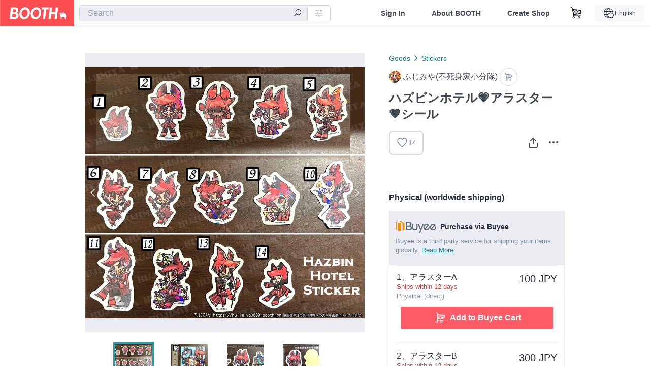

--- FILE ---
content_type: text/html; charset=utf-8
request_url: https://booth.pm/en/items/5647004
body_size: 17621
content:
<!DOCTYPE html><html lang="en"><head><link href="/manifest.json" rel="manifest" /><meta charset="utf-8" /><title>ハズビンホテル💗アラスター💗シール - ふじみや(不死身家小分隊) - BOOTH</title>
<meta name="description" content="💗ホログラムのキラキラ加工をした紙製のシールです(*^▽^*) 💗サイズ約4㎝x3.5cm 💗携帯ケースに入れたり、どこに貼っても可愛いです✨ 💗ホログラムの出方はシールによって異なります。 ※ハンドメイドの為個体差があります。 ※ホログラムの加工により薄いスレ等がある場合がございます。 ※ホログラムの柄は在庫により変わる場合がございます。">
<meta name="keywords" content="booth, ブース, pixiv, ピクシブ, イラスト, マンガ, 創作, オンラインストア, オンラインショップ, ネットショップ, ec, ネット通販">
<link rel="canonical" href="https://booth.pm/ja/items/5647004">
<meta name="twitter:site" content="booth_pm">
<meta name="twitter:card" content="summary_large_image">
<meta name="twitter:title" content="ハズビンホテル💗アラスター💗シール - ふじみや(不死身家小分隊) - BOOTH">
<meta name="twitter:description" content="💗ホログラムのキラキラ加工をした紙製のシールです(*^▽^*) 💗サイズ約4㎝x3.5cm 💗携帯ケースに入れたり、どこに貼っても可愛いです✨ 💗ホログラムの出方はシールによって異なります。 ※ハンドメイドの為個体差があります。 ※ホログラムの加工により薄いスレ等がある場合がございます。 ※ホログラムの柄は在庫により変わる場合がございます。">
<meta name="twitter:image" content="https://booth.pximg.net/c/1200x630_a3_g5_bffffff/76f9fed5-7e41-4d46-a641-f97d0110ebb9/i/5647004/ffd812f9-095a-452d-9c60-303ead6b8666_base_resized.jpg">
<meta property="og:type" content="product">
<meta property="og:title" content="ハズビンホテル💗アラスター💗シール - ふじみや(不死身家小分隊) - BOOTH">
<meta property="og:description" content="💗ホログラムのキラキラ加工をした紙製のシールです(*^▽^*) 💗サイズ約4㎝x3.5cm 💗携帯ケースに入れたり、どこに貼っても可愛いです✨ 💗ホログラムの出方はシールによって異なります。 ※ハンドメイドの為個体差があります。 ※ホログラムの加工により薄いスレ等がある場合がございます。 ※ホログラムの柄は在庫により変わる場合がございます。">
<meta property="og:image" content="https://booth.pximg.net/c/620x620/76f9fed5-7e41-4d46-a641-f97d0110ebb9/i/5647004/ffd812f9-095a-452d-9c60-303ead6b8666_base_resized.jpg">
<meta property="og:url" content="https://booth.pm/en/items/5647004">
<meta name="proxy_shipping_enabled" content="true">
<meta name="robots" content="max-image-preview:large">
<meta name="ga:shop" content="">
<meta name="format-detection" content="telephone=no">
<meta name="ga_dimension1" content="customer">
<meta name="ga_dimension2" content="no"><meta content="IE=edge" http-equiv="X-UA-Compatible" /><meta content="G-RWT2QKJLDC" name="ga" /><meta content="&quot;production&quot;" name="js_const_env" /><meta content="&quot;booth.pm&quot;" name="js_const_base_domain" /><meta content="false" name="js_const_user_signed_in" /><meta content="&quot;en&quot;" name="js_const_user_locale" /><meta content="false" name="js_const_user_locale_redirect_confirm" /><meta content="{&quot;ja&quot;:&quot;https://booth.pm/locale?locale=ja\u0026return_to=https%3A%2F%2Fbooth.pm%2Fja%2Fitems%2F5647004&quot;,&quot;en&quot;:&quot;https://booth.pm/locale?locale=en\u0026return_to=https%3A%2F%2Fbooth.pm%2Fen%2Fitems%2F5647004&quot;,&quot;ko&quot;:&quot;https://booth.pm/locale?locale=ko\u0026return_to=https%3A%2F%2Fbooth.pm%2Fko%2Fitems%2F5647004&quot;,&quot;zh-cn&quot;:&quot;https://booth.pm/locale?locale=zh-cn\u0026return_to=https%3A%2F%2Fbooth.pm%2Fzh-cn%2Fitems%2F5647004&quot;,&quot;zh-tw&quot;:&quot;https://booth.pm/locale?locale=zh-tw\u0026return_to=https%3A%2F%2Fbooth.pm%2Fzh-tw%2Fitems%2F5647004&quot;}" name="js_const_user_locale_redirect_urls" /><meta content="false" name="js_const_user_adult" /><meta content="null" name="js_const_user_uuid" /><meta content="&quot;https://accounts.booth.pm/wish_lists.json&quot;" name="js_const_wish_lists_url" /><meta content="191" name="js_const_item_name_max_length" /><meta content="6000" name="js_const_description_max_length" /><meta content="1024" name="js_const_downloadable_max_file_size" /><meta content="[&quot;.psd&quot;,&quot;.ai&quot;,&quot;.lip&quot;,&quot;.pdf&quot;,&quot;.mp3&quot;,&quot;.m4a&quot;,&quot;.wav&quot;,&quot;.aiff&quot;,&quot;.flac&quot;,&quot;.epub&quot;,&quot;.vroid&quot;,&quot;.vroidcustomitem&quot;,&quot;.vrm&quot;,&quot;.vrma&quot;,&quot;.xwear&quot;,&quot;.xavatar&quot;,&quot;.xroid&quot;,&quot;.jpg&quot;,&quot;.jpeg&quot;,&quot;.gif&quot;,&quot;.png&quot;,&quot;.mp4&quot;,&quot;.mov&quot;,&quot;.avi&quot;,&quot;.zip&quot;,&quot;.rar&quot;]" name="js_const_downloadable_acceptable_file_types" /><meta content="[&quot;.jpg&quot;,&quot;.jpeg&quot;,&quot;.gif&quot;,&quot;.png&quot;]" name="js_const_image_acceptable_file_types" /><meta content="&quot;https://creator-status.fanbox.cc&quot;" name="js_const_pixiv_fanbox_creator_endpoint" /><meta content="22" name="js_const_max_length_japanese" /><meta content="60" name="js_const_max_length_overseas" /><meta content="30" name="js_const_stock_reservation_min_stock_amount" /><meta content="&quot;71bad9c7-587e-4583-93f7-40873c573ffa&quot;" name="js_const_one_signal_app_id" /><meta content="744" name="js_const_mobile_breakpoint" /><meta content="&quot;market_show&quot;" name="js_const_ga_from" /><meta content="initial-scale=1.0" id="viewport" name="viewport" /><meta name="csrf-param" content="authenticity_token" />
<meta name="csrf-token" content="_1Z4RSqR2cVNlFcVEXm61JopAqeKELC78dvnI0eFUqvTojs2ItYRgSzpdkXk3X5EGER06CaGVDdxafPCNEO4eQ" /><link rel="stylesheet" href="https://asset.booth.pm/assets/ebb9f42a077da66e7155.css" media="all" /><style>.market-item-detail-article {
  background-repeat: no-repeat;
  background-size: cover;
  background-position: top;
  background-attachment: fixed;
}
@media screen and (min-width: 0px) and (max-width: 743px) {
  .market-item-detail-article .icon-verified {
    color: #ff5c67;
  }
}</style><style>.is-bg-image:after {
  position: static;
}
.recent_viewed_items_component {
  overflow: hidden;
  background-color: #fff;
  box-shadow: inset 0 -1px 0 0 #f2f4f5;
}
.recent_viewed_items_component .recent_viewed_items_title {
  color: #fc4d50;
  text-align: center;
  font-size: 0.6875rem;
  line-height: 2.3636363636;
  letter-spacing: 2px;
  text-transform: uppercase;
  font-family: -apple-system, BlinkMacSystemFont, Avenir-Heavy, Helvetica Neue, Segoe UI, Arial,
    ヒラギノ角ゴ ProN, Hiragino Kaku Gothic ProN, メイリオ, Meiryo, ＭＳ Ｐゴシック, sans-serif;
  font-weight: 600;
}
.recent_viewed_items_component .recent_viewed_items_wrapper {
  box-sizing: border-box;
  display: flex;
  align-items: stretch;
  justify-content: center;
  padding: 5px 4px 14px 5px;
}
.recent_viewed_items_component .recent_viewed_items_wrapper .show_history {
  display: flex;
  box-sizing: border-box;
  align-items: center;
  justify-content: center;
  flex: 0 0 8.6956521739%;
  width: 8.6956521739%;
  margin-left: 0.0905797101%;
  padding: 0 0.5435%;
  background-color: #fc4d50;
  border-radius: 2px;
  color: #fff;
  text-decoration: none;
  font-size: 0.6875rem;
  font-family: -apple-system, BlinkMacSystemFont, Avenir-Heavy, Helvetica Neue, Segoe UI, Arial,
    ヒラギノ角ゴ ProN, Hiragino Kaku Gothic ProN, メイリオ, Meiryo, ＭＳ Ｐゴシック, sans-serif;
  font-weight: 600;
}
.recent_viewed_items_component .recent_viewed_items_wrapper .recent_viewed_item_component {
  box-sizing: border-box;
  display: block;
  flex-basis: 4.6575342466%;
  flex-shrink: 0;
  width: 4.6575342466%;
  margin-right: 1.095890411%;
  background-size: cover;
  background-position: 50%;
  border-radius: 1px;
}
.recent_viewed_items_component .recent_viewed_items_wrapper .recent_viewed_item_component:hover {
  opacity: 0.89;
}
@media screen and (min-width: 0px) and (max-width: 743px) {
  .recent_viewed_items_component .recent_viewed_items_title {
    line-height: 2;
  }
  .recent_viewed_items_component .recent_viewed_items_wrapper {
    justify-content: flex-start;
    height: 100%;
    padding: 1.0666666667% 0.8%;
  }
  .recent_viewed_items_component .recent_viewed_items_wrapper .show_history {
    flex: 0 0 19.5%;
    width: 19.5%;
    margin-left: 0.3%;
    padding: 0;
    font-size: 0.5625rem;
  }
  .recent_viewed_items_component .recent_viewed_items_wrapper .recent_viewed_item_component {
    flex-basis: 12.6%;
    width: 12.6%;
    margin: 0 0.3%;
  }
}</style><style>@media screen and (min-width: 0px) and (max-width: 743px) {
  .u-align-items-sp-stretch {
    align-items: stretch !important;
  }
}</style><style>.booth-modal {
  position: fixed;
  top: 0;
  left: 0;
  right: 0;
  opacity: 0;
  visibility: hidden;
  bottom: 0;
  z-index: -1;
  overflow: auto;
  border-radius: 5px;
}
.booth-modal-on .booth-modal {
  opacity: 1;
  visibility: visible;
}
.booth-modal-on .booth-modal {
  z-index: 9500;
  -webkit-overflow-scrolling: touch;
}
.booth-overlay {
  box-sizing: border-box;
  z-index: -2;
  height: 100%;
  background: rgba(95, 105, 122, 0.39);
  position: fixed;
  top: 0;
  left: 0;
  right: 0;
  opacity: 0;
  visibility: hidden;
}
.booth-modal-on .booth-overlay {
  opacity: 1;
  visibility: visible;
  z-index: 9000;
}
.booth-modal-viewer {
  display: flex;
  justify-content: center;
  height: 100%;
}
.booth-modal-viewer-inner {
  text-align: center;
  vertical-align: middle;
  width: 100%;
  margin: auto 0;
}
.booth-modal-content-wrapper {
  display: inline-block;
  text-align: left;
  margin: 52px;
}
.booth-modal-head .btn {
  margin: 0;
  padding: 0;
  color: #fff;
}
.booth-modal-content {
  z-index: -1;
  background-color: #fff;
  box-shadow: 0 0 0 1px rgba(0, 0, 0, 0.05), 8px 8px 0 0 rgba(95, 105, 122, 0.39);
}
.booth-modal-content .panel {
  border: none;
}
.booth-modal-content .panel-head {
  background-color: #ebedf2;
  font-size: 0.8125rem;
  font-family: -apple-system, BlinkMacSystemFont, booth demi en, booth demi jp, メイリオ, Meiryo,
    ＭＳ Ｐゴシック, sans-serif;
  font-weight: 500;
}
.booth-modal-content .field {
  margin: 26px;
  padding: 0;
}
@media screen and (min-width: 0px) and (max-width: 743px) {
  .booth-modal {
    left: auto;
    right: auto;
    bottom: auto;
    box-sizing: border-box;
    width: 100%;
    height: 100%;
    margin: 0;
    padding: 0;
    border-radius: 0;
  }
  .booth-modal-content-wrapper {
    display: block;
    margin: 22px 8px;
  }
  .booth-modal-content {
    box-shadow: 0 0 0 1px rgba(0, 0, 0, 0.05);
  }
  .booth-modal-content .panel-head {
    font-size: 1rem;
  }
}</style><style>.item-card {
  position: relative;
  font-size: 1rem;
  transition: width 0.18s cubic-bezier(0.215, 0.61, 0.355, 1);
}
.item-card__summary {
  font-size: 0.8125rem;
  text-align: left;
}
.item-card__shop-name-anchor {
  color: #171d26;
  max-width: 312px;
  display: inline-block;
  overflow: hidden;
  text-overflow: ellipsis;
  white-space: nowrap;
  display: block;
}
.item-card__thumbnail-loader {
  display: none;
  position: absolute;
  left: 0;
  bottom: 0;
  right: 0;
  height: 6px;
  background-color: #c7c9d1;
  background-repeat: repeat-x;
  background-size: 40px 40px;
  background-image: linear-gradient(
    45deg,
    hsla(0, 0%, 100%, 0.3) 25%,
    transparent 0,
    transparent 50%,
    hsla(0, 0%, 100%, 0.3) 0,
    hsla(0, 0%, 100%, 0.3) 75%,
    transparent 0,
    transparent
  );
  animation: progress-bar-stripe 1s linear infinite;
}
.item-card__thumbnail-images {
  position: relative;
}
.item-card__thumbnail-images:after {
  content: '';
  display: block;
  padding-top: 100%;
}
.item-card__thumbnail-image {
  position: absolute;
  display: block;
  width: 100%;
  background-position: 50%;
  background-repeat: no-repeat;
  background-size: cover;
}
.item-card__thumbnail-image[style*='thumbnail-alert-312'][style|='background'] {
  background-size: cover;
}
.item-card__thumbnail-image:after {
  content: '';
  display: block;
  padding-top: 100%;
}</style><style>.icon-basket:before {
  content: '';
}</style><link rel="stylesheet" href="https://asset.booth.pm/assets/0219f4b29fa798e9b305.css" media="all" /><script src="https://asset.booth.pm/assets/72be6bfcd5899db0cc6b.js" defer="defer" nonce="q8LoO9ANd0HZZuqbffcETGDe6QOPplXcOJgT+TOAcus="></script><script type="application/ld+json">{"@context":"https://schema.org","@type":"Product","name":"ハズビンホテル💗アラスター💗シール","description":"💗ホログラムのキラキラ加工をした紙製のシールです(*^▽^*)\n💗サイズ約4㎝x3.5cm\n💗携帯ケースに入れたり、どこに貼っても可愛いです✨\n💗ホログラムの出方はシールによって異なります。\n\n※ハンドメイドの為個体差があります。\n※ホログラムの加工により薄いスレ等がある場合がございます。\n※ホログラムの柄は在庫により変わる場合がございます。","url":"https://booth.pm/ja/items/5647004","offers":{"priceCurrency":"JPY","availability":"https://schema.org/InStock","@type":"AggregateOffer","lowPrice":"100","highPrice":"4000"},"brand":{"@type":"Brand","name":"ふじみや(不死身家小分隊)","url":"https://hujimiya0609.booth.pm/"},"image":"https://booth.pximg.net/c/620x620/76f9fed5-7e41-4d46-a641-f97d0110ebb9/i/5647004/ffd812f9-095a-452d-9c60-303ead6b8666_base_resized.jpg"}</script><link rel="icon" type="image/x-icon" href="https://asset.booth.pm/favicon.ico" /><link href="/static-images/pwa/icon_size_180.png" rel="apple-touch-icon-precomposed" /><meta /></head><body class="font-default-family flex flex-col min-h-full bg-white text-text-default text-base font-normal leading-snug desktop:leading-relaxed m-0 antialiased mobile:tracking-[-0.001em]"><header class=" sticky top-0 w-full z-[1000]" role="banner"><div><div class="w-full bg-white shadow-border300 shadow-header js-smooth-scroll-header js-sticky-header flex flex-col-reverse desktop:flex-col"><div class="[&amp;_a]:text-inherit [&amp;&gt;:nth-child(even)]:border-t"></div><nav class="flex h-[44px] desktop:h-[52px]" role="navigation"><div class="flex flex-terminal items-center shrink"><a class="block shrink-0" href="https://booth.pm/"><img alt="BOOTH" class="h-[44px] desktop:h-[52px] w-[123px] desktop:w-[146px] align-top" src="https://asset.booth.pm/assets/booth_logo-cd38e1da31e93676b081bd8f0aca2805f758f514c8e95dc3f1a8aac5e58dffec.svg" /></a><div class="w-full shrink hidden desktop:block" data-ga-from="market_show" data-portal-url="https://booth.pm/en" data-search-params="{&quot;portal_domain&quot;:&quot;en&quot;}" data-search-url="https://booth.pm/en/items" id="js-item-search-box"></div></div><div class="flex items-stretch shrink-0"><div class="hidden desktop:flex"><div class="flex items-center justify-center h-[52px] no-underline text-ui-label w-auto text-[14px]"><a class="inline-block leading-none cursor-pointer box-border transition-all no-underline px-[26px] py-0 !text-text-gray600 hover:!text-[#505c6b] font-default-family font-semibold" id="sign_in" aria-label="Sign In" href="/users/sign_in">Sign In</a></div><div class="flex items-center justify-center h-[52px] no-underline text-ui-label w-auto text-[14px]"><a class="inline-block leading-none cursor-pointer box-border transition-all no-underline px-[26px] py-0 !text-text-gray600 hover:!text-[#505c6b] font-default-family font-semibold" aria-label="About BOOTH" data-tracking="click" data-product-list="from market_show via global_nav to about" href="https://booth.pm/about">About BOOTH</a></div><div class="flex items-center justify-center h-[52px] no-underline text-ui-label w-auto text-[14px]"><a class="inline-block leading-none cursor-pointer box-border transition-all no-underline px-[26px] py-0 !text-text-gray600 hover:!text-[#505c6b] font-default-family font-semibold" data-product-list="from market_show via nav to booth_guide" data-tracking="click" aria-label="Create Shop" href="https://booth.pm/guide">Create Shop</a></div></div><div class="flex desktop:hidden items-center justify-center w-[44px] h-[44px] leading-none cursor-pointer box-border text-ui-label link:text-ui-label visited:text-ui-label relative transition-all js-sp-search-trigger"><pixiv-icon name="24/BoothSearch"></pixiv-icon></div><a class="flex items-center justify-center size-[44px] desktop:size-[52px] inline-block leading-none cursor-pointer\
box-border !text-ui-label relative" id="show_cart" aria-label="Shopping Cart" href="https://booth.pm/carts"><pixiv-icon name="24/Basket"></pixiv-icon></a><div class="hidden desktop:flex items-center ml-[10px] mr-12"><div class="js-locale-switcher"></div></div><div class="desktop:hidden"><div data-activities-url="https://accounts.booth.pm/activities" data-booth-apps-url="https://booth.pm/booth_apps" data-conversations-url="https://accounts.booth.pm/conversations" data-dashboard-url="https://accounts.booth.pm/dashboard" data-faq-url="https://booth.pixiv.help/hc/" data-following-url="https://accounts.booth.pm/following" data-guide-url="https://booth.pm/guide" data-library-url="https://accounts.booth.pm/library" data-mail-notification-settings-url="https://accounts.booth.pm/notification_settings/edit" data-orders-url="https://accounts.booth.pm/orders" data-payment-url="https://booth.pm/payment" data-settings-url="https://accounts.booth.pm/settings" data-shop-exists="false" data-shop-manage-conversations-url="https://manage.booth.pm/conversations" data-shop-manage-items-url="https://manage.booth.pm/items" data-shop-manage-orders-url="https://manage.booth.pm/orders" data-shop-manage-sales-url="https://manage.booth.pm/sales" data-shop-manage-url="https://manage.booth.pm/" data-shop-manage-warehouse-url="https://manage.booth.pm/warehouse/reservations" data-signed-in="false" data-signin-url="/users/sign_in" data-signout-url="/users/sign_out" data-trading-url="https://booth.pm/trading_flowchart" id="js-navigation"></div></div></div></nav></div></div></header><div class="msg"></div><div class="fixed top-0 w-full z-[2000]" id="js-flash-message"></div><div id="js-toast-message"></div><div class="page-wrap box-border relative z-[2] flex-grow basis-auto bg-[#f1f5f8] shadow-[1px_0_0_0_rgba(0,0,0,0.05)] transition-all duration-[180ms] ease-in min-w-[970px] mobile:min-w-[auto]"><main role="main"><div class="market" data-ga-tracking-id="" data-product-brand="hujimiya0609" data-product-category="68" data-product-event="" data-product-id="5647004" data-product-list="market_show" data-product-name="ハズビンホテル💗アラスター💗シール" data-product-price="100" data-tracking="detail_item" id="items"><div class="market"></div><div data-page-type="market" id="js-item"></div><article><div class="market market-item-detail item-info-detail !bg-white"><div class="market-item-detail-article flex flex-col u-pb-400 items-center"><div class="container"><div class="market-item-detail__exhibition-banner"></div><div id="js-item-order"></div><div id="js-item-gift"></div><div class="u-pt-600 flex"><div class="summary !order-[1] l-col-2of5 u-pl-600"><div class="mobile:px-16 mobile:py-0"><div class="my-16 desktop:mt-0"><header class="auto-cols-[100%] gap-8 grid text-text-gray600 shop__text"><div id="js-item-category-breadcrumbs"></div><div class="empty:hidden flex gap-4 items-center"></div><div class="flex"><a class="grid grid-cols-[auto_1fr_min-content] gap-4 items-center no-underline w-fit !text-current" data-product-list="from market_show via market_item_detail to shop_index" data-tracking="click" target="_blank" rel="noopener" href="https://hujimiya0609.booth.pm/"><img alt="ふじみや(不死身家小分隊)" class="h-[24px] rounded-oval w-[24px]" src="https://booth.pximg.net/c/48x48/users/8913335/icon_image/da20175e-a0c6-427b-8e2c-a91a3a45a840_base_resized.jpg" /><span class="text-ellipsis break-all whitespace-pre text-16 overflow-hidden">ふじみや(不死身家小分隊)</span></a><a class="grid grid-cols-[auto_1fr_min-content] border border-border500 p-8 items-center no-underline rounded-oval text-text-gray300 shop__background--contents shop__border--text40 shop__text" title="カート" href="https://hujimiya0609.booth.pm/cart"><pixiv-icon name="24/Basket" unsafe-non-guideline-scale="0.7"></pixiv-icon></a></div><h2 class="font-bold leading-[32px] m-0 text-[24px] break-all">ハズビンホテル💗アラスター💗シール</h2><div class="flex items-start mt-8"><div class="mr-auto"><div id="js-item-wishlist-button"></div></div><div class="mt-[11px]" id="js-item-share-buttons"></div><div class="mt-[6px]" id="js-item-menu-buttons"></div></div></header></div><div><h3 class="u-tpg-title3">Physical (worldwide shipping)</h3><div class="border border-border300"><div class="u-p-400 !bg-ui-background400"><img class="!w-3/12 u-mr-300" alt="Buyee" src="https://asset.booth.pm/assets/buyee-ce311e9f5bc48491d2d3222f10437c6abedc2cdc787b7a98e684f2f62c9b62be.png" /><span class="text-14 align-top u-fw-bold">Purchase via Buyee</span><div class="u-tpg-caption1 text-text-gray300">Buyee is a third party service for shipping your items globally. <a target="_blank" rel="noopener" href="https://booth.pixiv.help/hc/ja/articles/360000382821">Read More</a></div></div><div class="u-px-400"><ul class="variations"><li class="variation-item border-t border-t-border300"><div class="flex"><div class="min-w-0 flex-[1]"><div class="flex"><div class="min-w-0 flex flex-col u-mr-500 flex-[1]"><div class="variation-name u-text-wrap">1、アラスターA</div><div class="u-tpg-caption1 text-primary700">Ships within 12 days</div><div class="u-tpg-caption1 text-text-gray300">Physical (direct)</div></div><div class="variation-price text-right">100 JPY</div></div><div class="variation-cart"><div class="cart-button-wrap"><iframe src="https://connect.buyee.jp/booth/iframe_button.html?bgcolor=%23FF5c67&amp;code=9535384&amp;fontcolor=%23FFFFFF&amp;image=https%3A%2F%2Fbooth.pximg.net%2F76f9fed5-7e41-4d46-a641-f97d0110ebb9%2Fi%2F5647004%2Fffd812f9-095a-452d-9c60-303ead6b8666_base_resized.jpg&amp;is_limited=false&amp;price=100&amp;seller=%E3%81%B5%E3%81%98%E3%81%BF%E3%82%84%28%E4%B8%8D%E6%AD%BB%E8%BA%AB%E5%AE%B6%E5%B0%8F%E5%88%86%E9%9A%8A%29&amp;seller_id=76f9fed5-7e41-4d46-a641-f97d0110ebb9&amp;style=booth1&amp;text=Add+to+Buyee+Cart&amp;title=%E3%83%8F%E3%82%BA%E3%83%93%E3%83%B3%E3%83%9B%E3%83%86%E3%83%AB%F0%9F%92%97%E3%82%A2%E3%83%A9%E3%82%B9%E3%82%BF%E3%83%BC%F0%9F%92%97%E3%82%B7%E3%83%BC%E3%83%AB&amp;url=https%3A%2F%2Fbooth.pm%2Fja%2Fitems%2F5647004&amp;variations=1%E3%80%81%E3%82%A2%E3%83%A9%E3%82%B9%E3%82%BF%E3%83%BCA" height="60px" width="100%" style="border:0;"></iframe></div></div></div></div></li><li class="variation-item border-t border-t-border300"><div class="flex"><div class="min-w-0 flex-[1]"><div class="flex"><div class="min-w-0 flex flex-col u-mr-500 flex-[1]"><div class="variation-name u-text-wrap">2、アラスターB</div><div class="u-tpg-caption1 text-primary700">Ships within 12 days</div><div class="u-tpg-caption1 text-text-gray300">Physical (direct)</div></div><div class="variation-price text-right">300 JPY</div></div><div class="variation-cart"><div class="cart-button-wrap"><iframe src="https://connect.buyee.jp/booth/iframe_button.html?bgcolor=%23FF5c67&amp;code=9535387&amp;fontcolor=%23FFFFFF&amp;image=https%3A%2F%2Fbooth.pximg.net%2F76f9fed5-7e41-4d46-a641-f97d0110ebb9%2Fi%2F5647004%2Fffd812f9-095a-452d-9c60-303ead6b8666_base_resized.jpg&amp;is_limited=false&amp;price=300&amp;seller=%E3%81%B5%E3%81%98%E3%81%BF%E3%82%84%28%E4%B8%8D%E6%AD%BB%E8%BA%AB%E5%AE%B6%E5%B0%8F%E5%88%86%E9%9A%8A%29&amp;seller_id=76f9fed5-7e41-4d46-a641-f97d0110ebb9&amp;style=booth1&amp;text=Add+to+Buyee+Cart&amp;title=%E3%83%8F%E3%82%BA%E3%83%93%E3%83%B3%E3%83%9B%E3%83%86%E3%83%AB%F0%9F%92%97%E3%82%A2%E3%83%A9%E3%82%B9%E3%82%BF%E3%83%BC%F0%9F%92%97%E3%82%B7%E3%83%BC%E3%83%AB&amp;url=https%3A%2F%2Fbooth.pm%2Fja%2Fitems%2F5647004&amp;variations=2%E3%80%81%E3%82%A2%E3%83%A9%E3%82%B9%E3%82%BF%E3%83%BCB" height="60px" width="100%" style="border:0;"></iframe></div></div></div></div></li><li class="variation-item border-t border-t-border300"><div class="flex"><div class="min-w-0 flex-[1]"><div class="flex"><div class="min-w-0 flex flex-col u-mr-500 flex-[1]"><div class="variation-name u-text-wrap">3、アラスターC</div><div class="u-tpg-caption1 text-primary700">Ships within 12 days</div><div class="u-tpg-caption1 text-text-gray300">Physical (direct)</div></div><div class="variation-price text-right">300 JPY</div></div><div class="variation-cart"><div class="cart-button-wrap"><iframe src="https://connect.buyee.jp/booth/iframe_button.html?bgcolor=%23FF5c67&amp;code=9535649&amp;fontcolor=%23FFFFFF&amp;image=https%3A%2F%2Fbooth.pximg.net%2F76f9fed5-7e41-4d46-a641-f97d0110ebb9%2Fi%2F5647004%2Fffd812f9-095a-452d-9c60-303ead6b8666_base_resized.jpg&amp;is_limited=false&amp;price=300&amp;seller=%E3%81%B5%E3%81%98%E3%81%BF%E3%82%84%28%E4%B8%8D%E6%AD%BB%E8%BA%AB%E5%AE%B6%E5%B0%8F%E5%88%86%E9%9A%8A%29&amp;seller_id=76f9fed5-7e41-4d46-a641-f97d0110ebb9&amp;style=booth1&amp;text=Add+to+Buyee+Cart&amp;title=%E3%83%8F%E3%82%BA%E3%83%93%E3%83%B3%E3%83%9B%E3%83%86%E3%83%AB%F0%9F%92%97%E3%82%A2%E3%83%A9%E3%82%B9%E3%82%BF%E3%83%BC%F0%9F%92%97%E3%82%B7%E3%83%BC%E3%83%AB&amp;url=https%3A%2F%2Fbooth.pm%2Fja%2Fitems%2F5647004&amp;variations=3%E3%80%81%E3%82%A2%E3%83%A9%E3%82%B9%E3%82%BF%E3%83%BCC" height="60px" width="100%" style="border:0;"></iframe></div></div></div></div></li><li class="variation-item border-t border-t-border300"><div class="flex"><div class="min-w-0 flex-[1]"><div class="flex"><div class="min-w-0 flex flex-col u-mr-500 flex-[1]"><div class="variation-name u-text-wrap">4、アラスターD</div><div class="u-tpg-caption1 text-primary700">Ships within 12 days</div><div class="u-tpg-caption1 text-text-gray300">Physical (direct)</div></div><div class="variation-price text-right">300 JPY</div></div><div class="variation-cart"><div class="cart-button-wrap"><iframe src="https://connect.buyee.jp/booth/iframe_button.html?bgcolor=%23FF5c67&amp;code=9535650&amp;fontcolor=%23FFFFFF&amp;image=https%3A%2F%2Fbooth.pximg.net%2F76f9fed5-7e41-4d46-a641-f97d0110ebb9%2Fi%2F5647004%2Fffd812f9-095a-452d-9c60-303ead6b8666_base_resized.jpg&amp;is_limited=false&amp;price=300&amp;seller=%E3%81%B5%E3%81%98%E3%81%BF%E3%82%84%28%E4%B8%8D%E6%AD%BB%E8%BA%AB%E5%AE%B6%E5%B0%8F%E5%88%86%E9%9A%8A%29&amp;seller_id=76f9fed5-7e41-4d46-a641-f97d0110ebb9&amp;style=booth1&amp;text=Add+to+Buyee+Cart&amp;title=%E3%83%8F%E3%82%BA%E3%83%93%E3%83%B3%E3%83%9B%E3%83%86%E3%83%AB%F0%9F%92%97%E3%82%A2%E3%83%A9%E3%82%B9%E3%82%BF%E3%83%BC%F0%9F%92%97%E3%82%B7%E3%83%BC%E3%83%AB&amp;url=https%3A%2F%2Fbooth.pm%2Fja%2Fitems%2F5647004&amp;variations=4%E3%80%81%E3%82%A2%E3%83%A9%E3%82%B9%E3%82%BF%E3%83%BCD" height="60px" width="100%" style="border:0;"></iframe></div></div></div></div></li><li class="variation-item border-t border-t-border300"><div class="flex"><div class="min-w-0 flex-[1]"><div class="flex"><div class="min-w-0 flex flex-col u-mr-500 flex-[1]"><div class="variation-name u-text-wrap">5、アラスターE</div><div class="u-tpg-caption1 text-primary700">Ships within 12 days</div><div class="u-tpg-caption1 text-text-gray300">Physical (direct)</div></div><div class="variation-price text-right">300 JPY</div></div><div class="variation-cart"><div class="cart-button-wrap"><iframe src="https://connect.buyee.jp/booth/iframe_button.html?bgcolor=%23FF5c67&amp;code=9535651&amp;fontcolor=%23FFFFFF&amp;image=https%3A%2F%2Fbooth.pximg.net%2F76f9fed5-7e41-4d46-a641-f97d0110ebb9%2Fi%2F5647004%2Fffd812f9-095a-452d-9c60-303ead6b8666_base_resized.jpg&amp;is_limited=false&amp;price=300&amp;seller=%E3%81%B5%E3%81%98%E3%81%BF%E3%82%84%28%E4%B8%8D%E6%AD%BB%E8%BA%AB%E5%AE%B6%E5%B0%8F%E5%88%86%E9%9A%8A%29&amp;seller_id=76f9fed5-7e41-4d46-a641-f97d0110ebb9&amp;style=booth1&amp;text=Add+to+Buyee+Cart&amp;title=%E3%83%8F%E3%82%BA%E3%83%93%E3%83%B3%E3%83%9B%E3%83%86%E3%83%AB%F0%9F%92%97%E3%82%A2%E3%83%A9%E3%82%B9%E3%82%BF%E3%83%BC%F0%9F%92%97%E3%82%B7%E3%83%BC%E3%83%AB&amp;url=https%3A%2F%2Fbooth.pm%2Fja%2Fitems%2F5647004&amp;variations=5%E3%80%81%E3%82%A2%E3%83%A9%E3%82%B9%E3%82%BF%E3%83%BCE" height="60px" width="100%" style="border:0;"></iframe></div></div></div></div></li><li class="variation-item border-t border-t-border300"><div class="flex"><div class="min-w-0 flex-[1]"><div class="flex"><div class="min-w-0 flex flex-col u-mr-500 flex-[1]"><div class="variation-name u-text-wrap">6、アラスターF</div><div class="u-tpg-caption1 text-primary700">Ships within 12 days</div><div class="u-tpg-caption1 text-text-gray300">Physical (direct)</div></div><div class="variation-price text-right">300 JPY</div></div><div class="variation-cart"><div class="cart-button-wrap"><iframe src="https://connect.buyee.jp/booth/iframe_button.html?bgcolor=%23FF5c67&amp;code=9535652&amp;fontcolor=%23FFFFFF&amp;image=https%3A%2F%2Fbooth.pximg.net%2F76f9fed5-7e41-4d46-a641-f97d0110ebb9%2Fi%2F5647004%2Fffd812f9-095a-452d-9c60-303ead6b8666_base_resized.jpg&amp;is_limited=false&amp;price=300&amp;seller=%E3%81%B5%E3%81%98%E3%81%BF%E3%82%84%28%E4%B8%8D%E6%AD%BB%E8%BA%AB%E5%AE%B6%E5%B0%8F%E5%88%86%E9%9A%8A%29&amp;seller_id=76f9fed5-7e41-4d46-a641-f97d0110ebb9&amp;style=booth1&amp;text=Add+to+Buyee+Cart&amp;title=%E3%83%8F%E3%82%BA%E3%83%93%E3%83%B3%E3%83%9B%E3%83%86%E3%83%AB%F0%9F%92%97%E3%82%A2%E3%83%A9%E3%82%B9%E3%82%BF%E3%83%BC%F0%9F%92%97%E3%82%B7%E3%83%BC%E3%83%AB&amp;url=https%3A%2F%2Fbooth.pm%2Fja%2Fitems%2F5647004&amp;variations=6%E3%80%81%E3%82%A2%E3%83%A9%E3%82%B9%E3%82%BF%E3%83%BCF" height="60px" width="100%" style="border:0;"></iframe></div></div></div></div></li><li class="variation-item border-t border-t-border300"><div class="flex"><div class="min-w-0 flex-[1]"><div class="flex"><div class="min-w-0 flex flex-col u-mr-500 flex-[1]"><div class="variation-name u-text-wrap">7、アラスターG</div><div class="u-tpg-caption1 text-primary700">Ships within 12 days</div><div class="u-tpg-caption1 text-text-gray300">Physical (direct)</div></div><div class="variation-price text-right">300 JPY</div></div><div class="variation-cart"><div class="cart-button-wrap"><iframe src="https://connect.buyee.jp/booth/iframe_button.html?bgcolor=%23FF5c67&amp;code=9535653&amp;fontcolor=%23FFFFFF&amp;image=https%3A%2F%2Fbooth.pximg.net%2F76f9fed5-7e41-4d46-a641-f97d0110ebb9%2Fi%2F5647004%2Fffd812f9-095a-452d-9c60-303ead6b8666_base_resized.jpg&amp;is_limited=false&amp;price=300&amp;seller=%E3%81%B5%E3%81%98%E3%81%BF%E3%82%84%28%E4%B8%8D%E6%AD%BB%E8%BA%AB%E5%AE%B6%E5%B0%8F%E5%88%86%E9%9A%8A%29&amp;seller_id=76f9fed5-7e41-4d46-a641-f97d0110ebb9&amp;style=booth1&amp;text=Add+to+Buyee+Cart&amp;title=%E3%83%8F%E3%82%BA%E3%83%93%E3%83%B3%E3%83%9B%E3%83%86%E3%83%AB%F0%9F%92%97%E3%82%A2%E3%83%A9%E3%82%B9%E3%82%BF%E3%83%BC%F0%9F%92%97%E3%82%B7%E3%83%BC%E3%83%AB&amp;url=https%3A%2F%2Fbooth.pm%2Fja%2Fitems%2F5647004&amp;variations=7%E3%80%81%E3%82%A2%E3%83%A9%E3%82%B9%E3%82%BF%E3%83%BCG" height="60px" width="100%" style="border:0;"></iframe></div></div></div></div></li><li class="variation-item border-t border-t-border300"><div class="flex"><div class="min-w-0 flex-[1]"><div class="flex"><div class="min-w-0 flex flex-col u-mr-500 flex-[1]"><div class="variation-name u-text-wrap">8、アラスターH</div><div class="u-tpg-caption1 text-primary700">Ships within 12 days</div><div class="u-tpg-caption1 text-text-gray300">Physical (direct)</div></div><div class="variation-price text-right">300 JPY</div></div><div class="variation-cart"><div class="cart-button-wrap"><iframe src="https://connect.buyee.jp/booth/iframe_button.html?bgcolor=%23FF5c67&amp;code=9535654&amp;fontcolor=%23FFFFFF&amp;image=https%3A%2F%2Fbooth.pximg.net%2F76f9fed5-7e41-4d46-a641-f97d0110ebb9%2Fi%2F5647004%2Fffd812f9-095a-452d-9c60-303ead6b8666_base_resized.jpg&amp;is_limited=false&amp;price=300&amp;seller=%E3%81%B5%E3%81%98%E3%81%BF%E3%82%84%28%E4%B8%8D%E6%AD%BB%E8%BA%AB%E5%AE%B6%E5%B0%8F%E5%88%86%E9%9A%8A%29&amp;seller_id=76f9fed5-7e41-4d46-a641-f97d0110ebb9&amp;style=booth1&amp;text=Add+to+Buyee+Cart&amp;title=%E3%83%8F%E3%82%BA%E3%83%93%E3%83%B3%E3%83%9B%E3%83%86%E3%83%AB%F0%9F%92%97%E3%82%A2%E3%83%A9%E3%82%B9%E3%82%BF%E3%83%BC%F0%9F%92%97%E3%82%B7%E3%83%BC%E3%83%AB&amp;url=https%3A%2F%2Fbooth.pm%2Fja%2Fitems%2F5647004&amp;variations=8%E3%80%81%E3%82%A2%E3%83%A9%E3%82%B9%E3%82%BF%E3%83%BCH" height="60px" width="100%" style="border:0;"></iframe></div></div></div></div></li><li class="variation-item border-t border-t-border300"><div class="flex"><div class="min-w-0 flex-[1]"><div class="flex"><div class="min-w-0 flex flex-col u-mr-500 flex-[1]"><div class="variation-name u-text-wrap">9、アラスターI</div><div class="u-tpg-caption1 text-primary700">Ships within 12 days</div><div class="u-tpg-caption1 text-text-gray300">Physical (direct)</div></div><div class="variation-price text-right">300 JPY</div></div><div class="variation-cart"><div class="cart-button-wrap"><iframe src="https://connect.buyee.jp/booth/iframe_button.html?bgcolor=%23FF5c67&amp;code=9535655&amp;fontcolor=%23FFFFFF&amp;image=https%3A%2F%2Fbooth.pximg.net%2F76f9fed5-7e41-4d46-a641-f97d0110ebb9%2Fi%2F5647004%2Fffd812f9-095a-452d-9c60-303ead6b8666_base_resized.jpg&amp;is_limited=false&amp;price=300&amp;seller=%E3%81%B5%E3%81%98%E3%81%BF%E3%82%84%28%E4%B8%8D%E6%AD%BB%E8%BA%AB%E5%AE%B6%E5%B0%8F%E5%88%86%E9%9A%8A%29&amp;seller_id=76f9fed5-7e41-4d46-a641-f97d0110ebb9&amp;style=booth1&amp;text=Add+to+Buyee+Cart&amp;title=%E3%83%8F%E3%82%BA%E3%83%93%E3%83%B3%E3%83%9B%E3%83%86%E3%83%AB%F0%9F%92%97%E3%82%A2%E3%83%A9%E3%82%B9%E3%82%BF%E3%83%BC%F0%9F%92%97%E3%82%B7%E3%83%BC%E3%83%AB&amp;url=https%3A%2F%2Fbooth.pm%2Fja%2Fitems%2F5647004&amp;variations=9%E3%80%81%E3%82%A2%E3%83%A9%E3%82%B9%E3%82%BF%E3%83%BCI" height="60px" width="100%" style="border:0;"></iframe></div></div></div></div></li><li class="variation-item border-t border-t-border300"><div class="flex"><div class="min-w-0 flex-[1]"><div class="flex"><div class="min-w-0 flex flex-col u-mr-500 flex-[1]"><div class="variation-name u-text-wrap">10、アラスターJ</div><div class="u-tpg-caption1 text-primary700">Ships within 12 days</div><div class="u-tpg-caption1 text-text-gray300">Physical (direct)</div></div><div class="variation-price text-right">300 JPY</div></div><div class="variation-cart"><div class="cart-button-wrap"><iframe src="https://connect.buyee.jp/booth/iframe_button.html?bgcolor=%23FF5c67&amp;code=9535656&amp;fontcolor=%23FFFFFF&amp;image=https%3A%2F%2Fbooth.pximg.net%2F76f9fed5-7e41-4d46-a641-f97d0110ebb9%2Fi%2F5647004%2Fffd812f9-095a-452d-9c60-303ead6b8666_base_resized.jpg&amp;is_limited=false&amp;price=300&amp;seller=%E3%81%B5%E3%81%98%E3%81%BF%E3%82%84%28%E4%B8%8D%E6%AD%BB%E8%BA%AB%E5%AE%B6%E5%B0%8F%E5%88%86%E9%9A%8A%29&amp;seller_id=76f9fed5-7e41-4d46-a641-f97d0110ebb9&amp;style=booth1&amp;text=Add+to+Buyee+Cart&amp;title=%E3%83%8F%E3%82%BA%E3%83%93%E3%83%B3%E3%83%9B%E3%83%86%E3%83%AB%F0%9F%92%97%E3%82%A2%E3%83%A9%E3%82%B9%E3%82%BF%E3%83%BC%F0%9F%92%97%E3%82%B7%E3%83%BC%E3%83%AB&amp;url=https%3A%2F%2Fbooth.pm%2Fja%2Fitems%2F5647004&amp;variations=10%E3%80%81%E3%82%A2%E3%83%A9%E3%82%B9%E3%82%BF%E3%83%BCJ" height="60px" width="100%" style="border:0;"></iframe></div></div></div></div></li><li class="variation-item border-t border-t-border300"><div class="flex"><div class="min-w-0 flex-[1]"><div class="flex"><div class="min-w-0 flex flex-col u-mr-500 flex-[1]"><div class="variation-name u-text-wrap">11、アラスターK</div><div class="u-tpg-caption1 text-primary700">Ships within 12 days</div><div class="u-tpg-caption1 text-text-gray300">Physical (direct)</div></div><div class="variation-price text-right">300 JPY</div></div><div class="variation-cart"><div class="cart-button-wrap"><iframe src="https://connect.buyee.jp/booth/iframe_button.html?bgcolor=%23FF5c67&amp;code=9535657&amp;fontcolor=%23FFFFFF&amp;image=https%3A%2F%2Fbooth.pximg.net%2F76f9fed5-7e41-4d46-a641-f97d0110ebb9%2Fi%2F5647004%2Fffd812f9-095a-452d-9c60-303ead6b8666_base_resized.jpg&amp;is_limited=false&amp;price=300&amp;seller=%E3%81%B5%E3%81%98%E3%81%BF%E3%82%84%28%E4%B8%8D%E6%AD%BB%E8%BA%AB%E5%AE%B6%E5%B0%8F%E5%88%86%E9%9A%8A%29&amp;seller_id=76f9fed5-7e41-4d46-a641-f97d0110ebb9&amp;style=booth1&amp;text=Add+to+Buyee+Cart&amp;title=%E3%83%8F%E3%82%BA%E3%83%93%E3%83%B3%E3%83%9B%E3%83%86%E3%83%AB%F0%9F%92%97%E3%82%A2%E3%83%A9%E3%82%B9%E3%82%BF%E3%83%BC%F0%9F%92%97%E3%82%B7%E3%83%BC%E3%83%AB&amp;url=https%3A%2F%2Fbooth.pm%2Fja%2Fitems%2F5647004&amp;variations=11%E3%80%81%E3%82%A2%E3%83%A9%E3%82%B9%E3%82%BF%E3%83%BCK" height="60px" width="100%" style="border:0;"></iframe></div></div></div></div></li><li class="variation-item border-t border-t-border300"><div class="flex"><div class="min-w-0 flex-[1]"><div class="flex"><div class="min-w-0 flex flex-col u-mr-500 flex-[1]"><div class="variation-name u-text-wrap">12、アラスターL</div><div class="u-tpg-caption1 text-primary700">Ships within 12 days</div><div class="u-tpg-caption1 text-text-gray300">Physical (direct)</div></div><div class="variation-price text-right">300 JPY</div></div><div class="variation-cart"><div class="cart-button-wrap"><iframe src="https://connect.buyee.jp/booth/iframe_button.html?bgcolor=%23FF5c67&amp;code=9535658&amp;fontcolor=%23FFFFFF&amp;image=https%3A%2F%2Fbooth.pximg.net%2F76f9fed5-7e41-4d46-a641-f97d0110ebb9%2Fi%2F5647004%2Fffd812f9-095a-452d-9c60-303ead6b8666_base_resized.jpg&amp;is_limited=false&amp;price=300&amp;seller=%E3%81%B5%E3%81%98%E3%81%BF%E3%82%84%28%E4%B8%8D%E6%AD%BB%E8%BA%AB%E5%AE%B6%E5%B0%8F%E5%88%86%E9%9A%8A%29&amp;seller_id=76f9fed5-7e41-4d46-a641-f97d0110ebb9&amp;style=booth1&amp;text=Add+to+Buyee+Cart&amp;title=%E3%83%8F%E3%82%BA%E3%83%93%E3%83%B3%E3%83%9B%E3%83%86%E3%83%AB%F0%9F%92%97%E3%82%A2%E3%83%A9%E3%82%B9%E3%82%BF%E3%83%BC%F0%9F%92%97%E3%82%B7%E3%83%BC%E3%83%AB&amp;url=https%3A%2F%2Fbooth.pm%2Fja%2Fitems%2F5647004&amp;variations=12%E3%80%81%E3%82%A2%E3%83%A9%E3%82%B9%E3%82%BF%E3%83%BCL" height="60px" width="100%" style="border:0;"></iframe></div></div></div></div></li><li class="variation-item border-t border-t-border300"><div class="flex"><div class="min-w-0 flex-[1]"><div class="flex"><div class="min-w-0 flex flex-col u-mr-500 flex-[1]"><div class="variation-name u-text-wrap">13、アラスターM</div><div class="u-tpg-caption1 text-primary700">Ships within 12 days</div><div class="u-tpg-caption1 text-text-gray300">Physical (direct)</div></div><div class="variation-price text-right">300 JPY</div></div><div class="variation-cart"><div class="cart-button-wrap"><iframe src="https://connect.buyee.jp/booth/iframe_button.html?bgcolor=%23FF5c67&amp;code=9535659&amp;fontcolor=%23FFFFFF&amp;image=https%3A%2F%2Fbooth.pximg.net%2F76f9fed5-7e41-4d46-a641-f97d0110ebb9%2Fi%2F5647004%2Fffd812f9-095a-452d-9c60-303ead6b8666_base_resized.jpg&amp;is_limited=false&amp;price=300&amp;seller=%E3%81%B5%E3%81%98%E3%81%BF%E3%82%84%28%E4%B8%8D%E6%AD%BB%E8%BA%AB%E5%AE%B6%E5%B0%8F%E5%88%86%E9%9A%8A%29&amp;seller_id=76f9fed5-7e41-4d46-a641-f97d0110ebb9&amp;style=booth1&amp;text=Add+to+Buyee+Cart&amp;title=%E3%83%8F%E3%82%BA%E3%83%93%E3%83%B3%E3%83%9B%E3%83%86%E3%83%AB%F0%9F%92%97%E3%82%A2%E3%83%A9%E3%82%B9%E3%82%BF%E3%83%BC%F0%9F%92%97%E3%82%B7%E3%83%BC%E3%83%AB&amp;url=https%3A%2F%2Fbooth.pm%2Fja%2Fitems%2F5647004&amp;variations=13%E3%80%81%E3%82%A2%E3%83%A9%E3%82%B9%E3%82%BF%E3%83%BCM" height="60px" width="100%" style="border:0;"></iframe></div></div></div></div></li><li class="variation-item border-t border-t-border300"><div class="flex"><div class="min-w-0 flex-[1]"><div class="flex"><div class="min-w-0 flex flex-col u-mr-500 flex-[1]"><div class="variation-name u-text-wrap">14、アラスターN</div><div class="u-tpg-caption1 text-primary700">Ships within 12 days</div><div class="u-tpg-caption1 text-text-gray300">Physical (direct)</div></div><div class="variation-price text-right">300 JPY</div></div><div class="variation-cart"><div class="cart-button-wrap"><iframe src="https://connect.buyee.jp/booth/iframe_button.html?bgcolor=%23FF5c67&amp;code=9535660&amp;fontcolor=%23FFFFFF&amp;image=https%3A%2F%2Fbooth.pximg.net%2F76f9fed5-7e41-4d46-a641-f97d0110ebb9%2Fi%2F5647004%2Fffd812f9-095a-452d-9c60-303ead6b8666_base_resized.jpg&amp;is_limited=false&amp;price=300&amp;seller=%E3%81%B5%E3%81%98%E3%81%BF%E3%82%84%28%E4%B8%8D%E6%AD%BB%E8%BA%AB%E5%AE%B6%E5%B0%8F%E5%88%86%E9%9A%8A%29&amp;seller_id=76f9fed5-7e41-4d46-a641-f97d0110ebb9&amp;style=booth1&amp;text=Add+to+Buyee+Cart&amp;title=%E3%83%8F%E3%82%BA%E3%83%93%E3%83%B3%E3%83%9B%E3%83%86%E3%83%AB%F0%9F%92%97%E3%82%A2%E3%83%A9%E3%82%B9%E3%82%BF%E3%83%BC%F0%9F%92%97%E3%82%B7%E3%83%BC%E3%83%AB&amp;url=https%3A%2F%2Fbooth.pm%2Fja%2Fitems%2F5647004&amp;variations=14%E3%80%81%E3%82%A2%E3%83%A9%E3%82%B9%E3%82%BF%E3%83%BCN" height="60px" width="100%" style="border:0;"></iframe></div></div></div></div></li><li class="variation-item border-t border-t-border300"><div class="flex"><div class="min-w-0 flex-[1]"><div class="flex"><div class="min-w-0 flex flex-col u-mr-500 flex-[1]"><div class="variation-name u-text-wrap">15、L&amp;A&amp;V</div><div class="u-tpg-caption1 text-primary700">Ships within 12 days</div><div class="u-tpg-caption1 text-text-gray300">Physical (direct)</div></div><div class="variation-price text-right">300 JPY</div></div><div class="variation-cart"><div class="cart-button-wrap"><iframe src="https://connect.buyee.jp/booth/iframe_button.html?bgcolor=%23FF5c67&amp;code=9535661&amp;fontcolor=%23FFFFFF&amp;image=https%3A%2F%2Fbooth.pximg.net%2F76f9fed5-7e41-4d46-a641-f97d0110ebb9%2Fi%2F5647004%2Fffd812f9-095a-452d-9c60-303ead6b8666_base_resized.jpg&amp;is_limited=false&amp;price=300&amp;seller=%E3%81%B5%E3%81%98%E3%81%BF%E3%82%84%28%E4%B8%8D%E6%AD%BB%E8%BA%AB%E5%AE%B6%E5%B0%8F%E5%88%86%E9%9A%8A%29&amp;seller_id=76f9fed5-7e41-4d46-a641-f97d0110ebb9&amp;style=booth1&amp;text=Add+to+Buyee+Cart&amp;title=%E3%83%8F%E3%82%BA%E3%83%93%E3%83%B3%E3%83%9B%E3%83%86%E3%83%AB%F0%9F%92%97%E3%82%A2%E3%83%A9%E3%82%B9%E3%82%BF%E3%83%BC%F0%9F%92%97%E3%82%B7%E3%83%BC%E3%83%AB&amp;url=https%3A%2F%2Fbooth.pm%2Fja%2Fitems%2F5647004&amp;variations=15%E3%80%81L%26A%26V" height="60px" width="100%" style="border:0;"></iframe></div></div></div></div></li><li class="variation-item border-t border-t-border300"><div class="flex"><div class="min-w-0 flex-[1]"><div class="flex"><div class="min-w-0 flex flex-col u-mr-500 flex-[1]"><div class="variation-name u-text-wrap">16、アラスター14種セット</div><div class="u-tpg-caption1 text-primary700">Ships within 12 days</div><div class="u-tpg-caption1 text-text-gray300">Physical (direct)</div></div><div class="variation-price text-right">4,000 JPY</div></div><div class="variation-cart"><div class="cart-button-wrap"><iframe src="https://connect.buyee.jp/booth/iframe_button.html?bgcolor=%23FF5c67&amp;code=9535662&amp;fontcolor=%23FFFFFF&amp;image=https%3A%2F%2Fbooth.pximg.net%2F76f9fed5-7e41-4d46-a641-f97d0110ebb9%2Fi%2F5647004%2Fffd812f9-095a-452d-9c60-303ead6b8666_base_resized.jpg&amp;is_limited=false&amp;price=4000&amp;seller=%E3%81%B5%E3%81%98%E3%81%BF%E3%82%84%28%E4%B8%8D%E6%AD%BB%E8%BA%AB%E5%AE%B6%E5%B0%8F%E5%88%86%E9%9A%8A%29&amp;seller_id=76f9fed5-7e41-4d46-a641-f97d0110ebb9&amp;style=booth1&amp;text=Add+to+Buyee+Cart&amp;title=%E3%83%8F%E3%82%BA%E3%83%93%E3%83%B3%E3%83%9B%E3%83%86%E3%83%AB%F0%9F%92%97%E3%82%A2%E3%83%A9%E3%82%B9%E3%82%BF%E3%83%BC%F0%9F%92%97%E3%82%B7%E3%83%BC%E3%83%AB&amp;url=https%3A%2F%2Fbooth.pm%2Fja%2Fitems%2F5647004&amp;variations=16%E3%80%81%E3%82%A2%E3%83%A9%E3%82%B9%E3%82%BF%E3%83%BC14%E7%A8%AE%E3%82%BB%E3%83%83%E3%83%88" height="60px" width="100%" style="border:0;"></iframe></div></div></div></div></li></ul></div></div></div><div><h3 class="u-tpg-title3">Physical (ship to Japan)</h3><ul class="variations u-mt-300 border-b border-b-border300" id="variations"><li class="variation-item border-t border-t-border300"><div class="flex"><div class="min-w-0 flex-[1]"><div class="flex"><div class="min-w-0 flex flex-col u-mr-500 flex-[1]"><div class="variation-name u-text-wrap">1、アラスターA</div><div class="u-tpg-caption1 text-primary700">Ships within 12 days</div><div class="u-tpg-caption1 text-text-gray300">Physical (direct)</div></div><div class="variation-price text-right">100 JPY</div></div><div class="variation-cart"><div class="cart-button-wrap"><form class="button_to" method="post" action="https://hujimiya0609.booth.pm/cart?added_to_cart=true&amp;via=market"><input type="hidden" name="_method" value="patch" /><button class="btn rounded-oval add-cart full-length" data-product-id="5647004" data-product-name="ハズビンホテル💗アラスター💗シール" data-product-price="100" data-product-brand="hujimiya0609" data-product-category="68" data-product-variant="9535384" data-tracking="add_item" data-product-list="from market_show via market to add_item" data-ga-tracking-id="" type="submit"><input type="hidden" name="cart_item[variation_id]" id="cart_item_variation_id" value="9535384" /><i class="icon-basket bigger"></i><div class="cmd-label">Add to Cart</div></button><input type="hidden" name="authenticity_token" value="cu9AIa73NsfF7Wl0X-mLdgtZUhojxcrWKUVWa9pFTSleGwNSprD-g6SQSCSqTU_miTQkVY9TLlqp90KKqYOn-w" /></form></div></div></div></div></li><li class="variation-item border-t border-t-border300"><div class="flex"><div class="min-w-0 flex-[1]"><div class="flex"><div class="min-w-0 flex flex-col u-mr-500 flex-[1]"><div class="variation-name u-text-wrap">2、アラスターB</div><div class="u-tpg-caption1 text-primary700">Ships within 12 days</div><div class="u-tpg-caption1 text-text-gray300">Physical (direct)</div></div><div class="variation-price text-right">300 JPY</div></div><div class="variation-cart"><div class="cart-button-wrap"><form class="button_to" method="post" action="https://hujimiya0609.booth.pm/cart?added_to_cart=true&amp;via=market"><input type="hidden" name="_method" value="patch" /><button class="btn rounded-oval add-cart full-length" data-product-id="5647004" data-product-name="ハズビンホテル💗アラスター💗シール" data-product-price="300" data-product-brand="hujimiya0609" data-product-category="68" data-product-variant="9535387" data-tracking="add_item" data-product-list="from market_show via market to add_item" data-ga-tracking-id="" type="submit"><input type="hidden" name="cart_item[variation_id]" id="cart_item_variation_id" value="9535387" /><i class="icon-basket bigger"></i><div class="cmd-label">Add to Cart</div></button><input type="hidden" name="authenticity_token" value="zkTbDeNqQ7POzma-jJuEXLO_-F1eO8lOhZjg_knRwfXisJh-6y2L96-zR-55P0DMMdKOEvKtLcIFKvQfOhcrJw" /></form></div></div></div></div></li><li class="variation-item border-t border-t-border300"><div class="flex"><div class="min-w-0 flex-[1]"><div class="flex"><div class="min-w-0 flex flex-col u-mr-500 flex-[1]"><div class="variation-name u-text-wrap">3、アラスターC</div><div class="u-tpg-caption1 text-primary700">Ships within 12 days</div><div class="u-tpg-caption1 text-text-gray300">Physical (direct)</div></div><div class="variation-price text-right">300 JPY</div></div><div class="variation-cart"><div class="cart-button-wrap"><form class="button_to" method="post" action="https://hujimiya0609.booth.pm/cart?added_to_cart=true&amp;via=market"><input type="hidden" name="_method" value="patch" /><button class="btn rounded-oval add-cart full-length" data-product-id="5647004" data-product-name="ハズビンホテル💗アラスター💗シール" data-product-price="300" data-product-brand="hujimiya0609" data-product-category="68" data-product-variant="9535649" data-tracking="add_item" data-product-list="from market_show via market to add_item" data-ga-tracking-id="" type="submit"><input type="hidden" name="cart_item[variation_id]" id="cart_item_variation_id" value="9535649" /><i class="icon-basket bigger"></i><div class="cmd-label">Add to Cart</div></button><input type="hidden" name="authenticity_token" value="x7iPx-7udu_0Pvh4sQUclcC4wDpZBRoXemMQ_P-rrNzrTMy05qm-q5VD2ShEodgFQtW2dfWT_pv60QQdjG1GDg" /></form></div></div></div></div></li><li class="variation-item border-t border-t-border300"><div class="flex"><div class="min-w-0 flex-[1]"><div class="flex"><div class="min-w-0 flex flex-col u-mr-500 flex-[1]"><div class="variation-name u-text-wrap">4、アラスターD</div><div class="u-tpg-caption1 text-primary700">Ships within 12 days</div><div class="u-tpg-caption1 text-text-gray300">Physical (direct)</div></div><div class="variation-price text-right">300 JPY</div></div><div class="variation-cart"><div class="cart-button-wrap"><form class="button_to" method="post" action="https://hujimiya0609.booth.pm/cart?added_to_cart=true&amp;via=market"><input type="hidden" name="_method" value="patch" /><button class="btn rounded-oval add-cart full-length" data-product-id="5647004" data-product-name="ハズビンホテル💗アラスター💗シール" data-product-price="300" data-product-brand="hujimiya0609" data-product-category="68" data-product-variant="9535650" data-tracking="add_item" data-product-list="from market_show via market to add_item" data-ga-tracking-id="" type="submit"><input type="hidden" name="cart_item[variation_id]" id="cart_item_variation_id" value="9535650" /><i class="icon-basket bigger"></i><div class="cmd-label">Add to Cart</div></button><input type="hidden" name="authenticity_token" value="Sq4xdqU5J_5mJWy51cAsTovYk4zMvQ-hxm0yvIvPo_NmWnIFrX7vugdYTekgZOjeCbXlw2Ar6y1G3yZd-AlJIQ" /></form></div></div></div></div></li><li class="variation-item border-t border-t-border300"><div class="flex"><div class="min-w-0 flex-[1]"><div class="flex"><div class="min-w-0 flex flex-col u-mr-500 flex-[1]"><div class="variation-name u-text-wrap">5、アラスターE</div><div class="u-tpg-caption1 text-primary700">Ships within 12 days</div><div class="u-tpg-caption1 text-text-gray300">Physical (direct)</div></div><div class="variation-price text-right">300 JPY</div></div><div class="variation-cart"><div class="cart-button-wrap"><form class="button_to" method="post" action="https://hujimiya0609.booth.pm/cart?added_to_cart=true&amp;via=market"><input type="hidden" name="_method" value="patch" /><button class="btn rounded-oval add-cart full-length" data-product-id="5647004" data-product-name="ハズビンホテル💗アラスター💗シール" data-product-price="300" data-product-brand="hujimiya0609" data-product-category="68" data-product-variant="9535651" data-tracking="add_item" data-product-list="from market_show via market to add_item" data-ga-tracking-id="" type="submit"><input type="hidden" name="cart_item[variation_id]" id="cart_item_variation_id" value="9535651" /><i class="icon-basket bigger"></i><div class="cmd-label">Add to Cart</div></button><input type="hidden" name="authenticity_token" value="MAgtm2bCprLeHHBbp2BZQg3lbljZvZtxmcYgj0BhpEAc_G7oboVu9r9hUQtSxJ3Sj4gYF3Urf_0ZdDRuM6dOkg" /></form></div></div></div></div></li><li class="variation-item border-t border-t-border300"><div class="flex"><div class="min-w-0 flex-[1]"><div class="flex"><div class="min-w-0 flex flex-col u-mr-500 flex-[1]"><div class="variation-name u-text-wrap">6、アラスターF</div><div class="u-tpg-caption1 text-primary700">Ships within 12 days</div><div class="u-tpg-caption1 text-text-gray300">Physical (direct)</div></div><div class="variation-price text-right">300 JPY</div></div><div class="variation-cart"><div class="cart-button-wrap"><form class="button_to" method="post" action="https://hujimiya0609.booth.pm/cart?added_to_cart=true&amp;via=market"><input type="hidden" name="_method" value="patch" /><button class="btn rounded-oval add-cart full-length" data-product-id="5647004" data-product-name="ハズビンホテル💗アラスター💗シール" data-product-price="300" data-product-brand="hujimiya0609" data-product-category="68" data-product-variant="9535652" data-tracking="add_item" data-product-list="from market_show via market to add_item" data-ga-tracking-id="" type="submit"><input type="hidden" name="cart_item[variation_id]" id="cart_item_variation_id" value="9535652" /><i class="icon-basket bigger"></i><div class="cmd-label">Add to Cart</div></button><input type="hidden" name="authenticity_token" value="4dk4AR4c4Ps05EjrHjWfJTL0K67KmcXwPQ4X3Lz33bjNLXtyFlsov1WZabvrkVu1sJld4WYPIXy9vAM9zzE3ag" /></form></div></div></div></div></li><li class="variation-item border-t border-t-border300"><div class="flex"><div class="min-w-0 flex-[1]"><div class="flex"><div class="min-w-0 flex flex-col u-mr-500 flex-[1]"><div class="variation-name u-text-wrap">7、アラスターG</div><div class="u-tpg-caption1 text-primary700">Ships within 12 days</div><div class="u-tpg-caption1 text-text-gray300">Physical (direct)</div></div><div class="variation-price text-right">300 JPY</div></div><div class="variation-cart"><div class="cart-button-wrap"><form class="button_to" method="post" action="https://hujimiya0609.booth.pm/cart?added_to_cart=true&amp;via=market"><input type="hidden" name="_method" value="patch" /><button class="btn rounded-oval add-cart full-length" data-product-id="5647004" data-product-name="ハズビンホテル💗アラスター💗シール" data-product-price="300" data-product-brand="hujimiya0609" data-product-category="68" data-product-variant="9535653" data-tracking="add_item" data-product-list="from market_show via market to add_item" data-ga-tracking-id="" type="submit"><input type="hidden" name="cart_item[variation_id]" id="cart_item_variation_id" value="9535653" /><i class="icon-basket bigger"></i><div class="cmd-label">Add to Cart</div></button><input type="hidden" name="authenticity_token" value="0N13aMJLbdmkK9MLemfA4azQs3k2ySBV69iIWLiAgSf8KTQbygylncVW8luPwwRxLr3FNppfxNlrapy5y0Zr9Q" /></form></div></div></div></div></li><li class="variation-item border-t border-t-border300"><div class="flex"><div class="min-w-0 flex-[1]"><div class="flex"><div class="min-w-0 flex flex-col u-mr-500 flex-[1]"><div class="variation-name u-text-wrap">8、アラスターH</div><div class="u-tpg-caption1 text-primary700">Ships within 12 days</div><div class="u-tpg-caption1 text-text-gray300">Physical (direct)</div></div><div class="variation-price text-right">300 JPY</div></div><div class="variation-cart"><div class="cart-button-wrap"><form class="button_to" method="post" action="https://hujimiya0609.booth.pm/cart?added_to_cart=true&amp;via=market"><input type="hidden" name="_method" value="patch" /><button class="btn rounded-oval add-cart full-length" data-product-id="5647004" data-product-name="ハズビンホテル💗アラスター💗シール" data-product-price="300" data-product-brand="hujimiya0609" data-product-category="68" data-product-variant="9535654" data-tracking="add_item" data-product-list="from market_show via market to add_item" data-ga-tracking-id="" type="submit"><input type="hidden" name="cart_item[variation_id]" id="cart_item_variation_id" value="9535654" /><i class="icon-basket bigger"></i><div class="cmd-label">Add to Cart</div></button><input type="hidden" name="authenticity_token" value="51gHohYu1TdvS4Gbx6idDMAPwC-pmuauxfQLjj4Dxg7LrETRHmkdcw42oMsyDFmcQmK2YAUMAiJFRh9vTcUs3A" /></form></div></div></div></div></li><li class="variation-item border-t border-t-border300"><div class="flex"><div class="min-w-0 flex-[1]"><div class="flex"><div class="min-w-0 flex flex-col u-mr-500 flex-[1]"><div class="variation-name u-text-wrap">9、アラスターI</div><div class="u-tpg-caption1 text-primary700">Ships within 12 days</div><div class="u-tpg-caption1 text-text-gray300">Physical (direct)</div></div><div class="variation-price text-right">300 JPY</div></div><div class="variation-cart"><div class="cart-button-wrap"><form class="button_to" method="post" action="https://hujimiya0609.booth.pm/cart?added_to_cart=true&amp;via=market"><input type="hidden" name="_method" value="patch" /><button class="btn rounded-oval add-cart full-length" data-product-id="5647004" data-product-name="ハズビンホテル💗アラスター💗シール" data-product-price="300" data-product-brand="hujimiya0609" data-product-category="68" data-product-variant="9535655" data-tracking="add_item" data-product-list="from market_show via market to add_item" data-ga-tracking-id="" type="submit"><input type="hidden" name="cart_item[variation_id]" id="cart_item_variation_id" value="9535655" /><i class="icon-basket bigger"></i><div class="cmd-label">Add to Cart</div></button><input type="hidden" name="authenticity_token" value="os8-1b4Muw3yNNEONIef2puSIixroD3FY6_8_jKcA4mOO32mtktzSZNJ8F7BI1tKGf9UY8c22UnjHegfQVrpWw" /></form></div></div></div></div></li><li class="variation-item border-t border-t-border300"><div class="flex"><div class="min-w-0 flex-[1]"><div class="flex"><div class="min-w-0 flex flex-col u-mr-500 flex-[1]"><div class="variation-name u-text-wrap">10、アラスターJ</div><div class="u-tpg-caption1 text-primary700">Ships within 12 days</div><div class="u-tpg-caption1 text-text-gray300">Physical (direct)</div></div><div class="variation-price text-right">300 JPY</div></div><div class="variation-cart"><div class="cart-button-wrap"><form class="button_to" method="post" action="https://hujimiya0609.booth.pm/cart?added_to_cart=true&amp;via=market"><input type="hidden" name="_method" value="patch" /><button class="btn rounded-oval add-cart full-length" data-product-id="5647004" data-product-name="ハズビンホテル💗アラスター💗シール" data-product-price="300" data-product-brand="hujimiya0609" data-product-category="68" data-product-variant="9535656" data-tracking="add_item" data-product-list="from market_show via market to add_item" data-ga-tracking-id="" type="submit"><input type="hidden" name="cart_item[variation_id]" id="cart_item_variation_id" value="9535656" /><i class="icon-basket bigger"></i><div class="cmd-label">Add to Cart</div></button><input type="hidden" name="authenticity_token" value="rifsmJHPpgGettlOYLGmRN77Nsb5BwAdQlh867VG-yiC06_rmYhuRf_L-B6VFWLUXJZAiVWR5JHC6mgKxoAR-g" /></form></div></div></div></div></li><li class="variation-item border-t border-t-border300"><div class="flex"><div class="min-w-0 flex-[1]"><div class="flex"><div class="min-w-0 flex flex-col u-mr-500 flex-[1]"><div class="variation-name u-text-wrap">11、アラスターK</div><div class="u-tpg-caption1 text-primary700">Ships within 12 days</div><div class="u-tpg-caption1 text-text-gray300">Physical (direct)</div></div><div class="variation-price text-right">300 JPY</div></div><div class="variation-cart"><div class="cart-button-wrap"><form class="button_to" method="post" action="https://hujimiya0609.booth.pm/cart?added_to_cart=true&amp;via=market"><input type="hidden" name="_method" value="patch" /><button class="btn rounded-oval add-cart full-length" data-product-id="5647004" data-product-name="ハズビンホテル💗アラスター💗シール" data-product-price="300" data-product-brand="hujimiya0609" data-product-category="68" data-product-variant="9535657" data-tracking="add_item" data-product-list="from market_show via market to add_item" data-ga-tracking-id="" type="submit"><input type="hidden" name="cart_item[variation_id]" id="cart_item_variation_id" value="9535657" /><i class="icon-basket bigger"></i><div class="cmd-label">Add to Cart</div></button><input type="hidden" name="authenticity_token" value="OZSUuwk31IIEkFU1aymNvXCXVbAlY3YF1Ajy5aCo4yAVYNfIAXAcxmXtdGWejUkt8voj_4n1kolUuuYE024J8g" /></form></div></div></div></div></li><li class="variation-item border-t border-t-border300"><div class="flex"><div class="min-w-0 flex-[1]"><div class="flex"><div class="min-w-0 flex flex-col u-mr-500 flex-[1]"><div class="variation-name u-text-wrap">12、アラスターL</div><div class="u-tpg-caption1 text-primary700">Ships within 12 days</div><div class="u-tpg-caption1 text-text-gray300">Physical (direct)</div></div><div class="variation-price text-right">300 JPY</div></div><div class="variation-cart"><div class="cart-button-wrap"><form class="button_to" method="post" action="https://hujimiya0609.booth.pm/cart?added_to_cart=true&amp;via=market"><input type="hidden" name="_method" value="patch" /><button class="btn rounded-oval add-cart full-length" data-product-id="5647004" data-product-name="ハズビンホテル💗アラスター💗シール" data-product-price="300" data-product-brand="hujimiya0609" data-product-category="68" data-product-variant="9535658" data-tracking="add_item" data-product-list="from market_show via market to add_item" data-ga-tracking-id="" type="submit"><input type="hidden" name="cart_item[variation_id]" id="cart_item_variation_id" value="9535658" /><i class="icon-basket bigger"></i><div class="cmd-label">Add to Cart</div></button><input type="hidden" name="authenticity_token" value="aCDj2ja4_7Ui0-avWuWtn1lCyf4Yz-Vd1EfoT5tnblJE1KCpPv838UOux_-vQWkP2y-_sbRZAdFU9fyu6KGEgA" /></form></div></div></div></div></li><li class="variation-item border-t border-t-border300"><div class="flex"><div class="min-w-0 flex-[1]"><div class="flex"><div class="min-w-0 flex flex-col u-mr-500 flex-[1]"><div class="variation-name u-text-wrap">13、アラスターM</div><div class="u-tpg-caption1 text-primary700">Ships within 12 days</div><div class="u-tpg-caption1 text-text-gray300">Physical (direct)</div></div><div class="variation-price text-right">300 JPY</div></div><div class="variation-cart"><div class="cart-button-wrap"><form class="button_to" method="post" action="https://hujimiya0609.booth.pm/cart?added_to_cart=true&amp;via=market"><input type="hidden" name="_method" value="patch" /><button class="btn rounded-oval add-cart full-length" data-product-id="5647004" data-product-name="ハズビンホテル💗アラスター💗シール" data-product-price="300" data-product-brand="hujimiya0609" data-product-category="68" data-product-variant="9535659" data-tracking="add_item" data-product-list="from market_show via market to add_item" data-ga-tracking-id="" type="submit"><input type="hidden" name="cart_item[variation_id]" id="cart_item_variation_id" value="9535659" /><i class="icon-basket bigger"></i><div class="cmd-label">Add to Cart</div></button><input type="hidden" name="authenticity_token" value="Z8canCmJtn1bva_nZK6yo7WPmmi8FHBAm910wz_J3sNLM1nvIc5-OTrAjreRCnYzN-LsJxCClMwbb2AiTA80EQ" /></form></div></div></div></div></li><li class="variation-item border-t border-t-border300"><div class="flex"><div class="min-w-0 flex-[1]"><div class="flex"><div class="min-w-0 flex flex-col u-mr-500 flex-[1]"><div class="variation-name u-text-wrap">14、アラスターN</div><div class="u-tpg-caption1 text-primary700">Ships within 12 days</div><div class="u-tpg-caption1 text-text-gray300">Physical (direct)</div></div><div class="variation-price text-right">300 JPY</div></div><div class="variation-cart"><div class="cart-button-wrap"><form class="button_to" method="post" action="https://hujimiya0609.booth.pm/cart?added_to_cart=true&amp;via=market"><input type="hidden" name="_method" value="patch" /><button class="btn rounded-oval add-cart full-length" data-product-id="5647004" data-product-name="ハズビンホテル💗アラスター💗シール" data-product-price="300" data-product-brand="hujimiya0609" data-product-category="68" data-product-variant="9535660" data-tracking="add_item" data-product-list="from market_show via market to add_item" data-ga-tracking-id="" type="submit"><input type="hidden" name="cart_item[variation_id]" id="cart_item_variation_id" value="9535660" /><i class="icon-basket bigger"></i><div class="cmd-label">Add to Cart</div></button><input type="hidden" name="authenticity_token" value="GQ0XTlwxiYR6D_4U0x2Ae3lvYPfG3QBnmVFT2EHZlC41-VQ9VHZBwBty30QmuUTr-wIWuGpL5OsZ40c5Mh9-_A" /></form></div></div></div></div></li><li class="variation-item border-t border-t-border300"><div class="flex"><div class="min-w-0 flex-[1]"><div class="flex"><div class="min-w-0 flex flex-col u-mr-500 flex-[1]"><div class="variation-name u-text-wrap">15、L&amp;A&amp;V</div><div class="u-tpg-caption1 text-primary700">Ships within 12 days</div><div class="u-tpg-caption1 text-text-gray300">Physical (direct)</div></div><div class="variation-price text-right">300 JPY</div></div><div class="variation-cart"><div class="cart-button-wrap"><form class="button_to" method="post" action="https://hujimiya0609.booth.pm/cart?added_to_cart=true&amp;via=market"><input type="hidden" name="_method" value="patch" /><button class="btn rounded-oval add-cart full-length" data-product-id="5647004" data-product-name="ハズビンホテル💗アラスター💗シール" data-product-price="300" data-product-brand="hujimiya0609" data-product-category="68" data-product-variant="9535661" data-tracking="add_item" data-product-list="from market_show via market to add_item" data-ga-tracking-id="" type="submit"><input type="hidden" name="cart_item[variation_id]" id="cart_item_variation_id" value="9535661" /><i class="icon-basket bigger"></i><div class="cmd-label">Add to Cart</div></button><input type="hidden" name="authenticity_token" value="ATlbSBtFi2tX8d37yeGkIQpaJAe3U3aX_563l8RmnpEtzRg7EwJDLzaM_Ks8RWCxiDdSSBvFkht_LKN2t6B0Qw" /></form></div></div></div></div></li><li class="variation-item border-t border-t-border300"><div class="flex"><div class="min-w-0 flex-[1]"><div class="flex"><div class="min-w-0 flex flex-col u-mr-500 flex-[1]"><div class="variation-name u-text-wrap">16、アラスター14種セット</div><div class="u-tpg-caption1 text-primary700">Ships within 12 days</div><div class="u-tpg-caption1 text-text-gray300">Physical (direct)</div></div><div class="variation-price text-right">4,000 JPY</div></div><div class="variation-cart"><div class="cart-button-wrap"><form class="button_to" method="post" action="https://hujimiya0609.booth.pm/cart?added_to_cart=true&amp;via=market"><input type="hidden" name="_method" value="patch" /><button class="btn rounded-oval add-cart full-length" data-product-id="5647004" data-product-name="ハズビンホテル💗アラスター💗シール" data-product-price="4000" data-product-brand="hujimiya0609" data-product-category="68" data-product-variant="9535662" data-tracking="add_item" data-product-list="from market_show via market to add_item" data-ga-tracking-id="" type="submit"><input type="hidden" name="cart_item[variation_id]" id="cart_item_variation_id" value="9535662" /><i class="icon-basket bigger"></i><div class="cmd-label">Add to Cart</div></button><input type="hidden" name="authenticity_token" value="lWJpe5Vr0NRNuL__MdvleeR0MTJb4xtYJcYWxlKIOry5lioInSwYkCzFnq_EfyHpZhlHffd1_9SldAInIU7Qbg" /></form></div></div></div></div></li></ul></div></div><div class="flex flex-col gap-24 py-24"><div id="js-item-published-date"></div><h4 class="typography-14 shop-theme-text--default flex items-center !m-0" style="font-feature-settings: &quot;palt&quot;;"><pixiv-icon name="32/Question" unsafe-non-guideline-scale="0.5"></pixiv-icon><a target="_blank" class="ml-4 no-underline hover:underline shop-theme-text--default" rel="noopener" href="https://booth.pixiv.help/hc/ja/sections/13288068355225">About Gift</a><i class="icon-arrow-open-right s-1x"></i></h4><div class="!p-0" data-has-privacy-policy="false" id="js-item-payment-and-shipping-terms"></div></div></div><div class="l-col-3of5 u-pr-500 !order-[0]"><div class="primary-image-area"><div><div class="market-item-detail-item-image-wrapper"><img alt="ハズビンホテル💗アラスター💗シール" class="market-item-detail-item-image" data-origin="https://booth.pximg.net/76f9fed5-7e41-4d46-a641-f97d0110ebb9/i/5647004/ffd812f9-095a-452d-9c60-303ead6b8666.jpg" src="https://booth.pximg.net/76f9fed5-7e41-4d46-a641-f97d0110ebb9/i/5647004/ffd812f9-095a-452d-9c60-303ead6b8666_base_resized.jpg" /></div></div><div><div class="market-item-detail-item-image-wrapper"><img alt="ハズビンホテル💗アラスター💗シール" class="market-item-detail-item-image" data-lazy="https://booth.pximg.net/76f9fed5-7e41-4d46-a641-f97d0110ebb9/i/5647004/ad778622-9c77-4356-a6fa-a40d81a5f986_base_resized.jpg" data-origin="https://booth.pximg.net/76f9fed5-7e41-4d46-a641-f97d0110ebb9/i/5647004/ad778622-9c77-4356-a6fa-a40d81a5f986.jpg" /></div></div><div><div class="market-item-detail-item-image-wrapper"><img alt="ハズビンホテル💗アラスター💗シール" class="market-item-detail-item-image" data-lazy="https://booth.pximg.net/76f9fed5-7e41-4d46-a641-f97d0110ebb9/i/5647004/fe8caa51-39ad-4ac8-8348-bfab83cb8282_base_resized.jpg" data-origin="https://booth.pximg.net/76f9fed5-7e41-4d46-a641-f97d0110ebb9/i/5647004/fe8caa51-39ad-4ac8-8348-bfab83cb8282.jpg" /></div></div><div><div class="market-item-detail-item-image-wrapper"><img alt="ハズビンホテル💗アラスター💗シール" class="market-item-detail-item-image" data-lazy="https://booth.pximg.net/76f9fed5-7e41-4d46-a641-f97d0110ebb9/i/5647004/94fb8b83-1891-4b30-b1e7-80b988464c5a_base_resized.jpg" data-origin="https://booth.pximg.net/76f9fed5-7e41-4d46-a641-f97d0110ebb9/i/5647004/94fb8b83-1891-4b30-b1e7-80b988464c5a.jpg" /></div></div></div><div class="primary-image-thumbnails image-list mobile:hidden"><a class="pointer"><div class="slick-thumbnail-border"><img src="https://booth.pximg.net/c/72x72_a2_g5/76f9fed5-7e41-4d46-a641-f97d0110ebb9/i/5647004/ffd812f9-095a-452d-9c60-303ead6b8666_base_resized.jpg" /></div></a><a class="pointer"><div class="slick-thumbnail-border"><img src="https://booth.pximg.net/c/72x72_a2_g5/76f9fed5-7e41-4d46-a641-f97d0110ebb9/i/5647004/ad778622-9c77-4356-a6fa-a40d81a5f986_base_resized.jpg" /></div></a><a class="pointer"><div class="slick-thumbnail-border"><img src="https://booth.pximg.net/c/72x72_a2_g5/76f9fed5-7e41-4d46-a641-f97d0110ebb9/i/5647004/fe8caa51-39ad-4ac8-8348-bfab83cb8282_base_resized.jpg" /></div></a><a class="pointer"><div class="slick-thumbnail-border"><img src="https://booth.pximg.net/c/72x72_a2_g5/76f9fed5-7e41-4d46-a641-f97d0110ebb9/i/5647004/94fb8b83-1891-4b30-b1e7-80b988464c5a_base_resized.jpg" /></div></a></div><div class="u-my-300 rounded-4 !bg-ui-background400"></div><section class="main-info-column"><div class="js-market-item-detail-description description"><p class="autolink break-words typography-16 whitespace-pre-line">💗ホログラムのキラキラ加工をした紙製のシールです(*^▽^*)
💗サイズ約4㎝x3.5cm
💗携帯ケースに入れたり、どこに貼っても可愛いです✨
💗ホログラムの出方はシールによって異なります。

※ハンドメイドの為個体差があります。
※ホログラムの加工により薄いスレ等がある場合がございます。
※ホログラムの柄は在庫により変わる場合がございます。</p></div></section><div class="my-40"></div></div></div><div class="pt-8 pb-40 desktop:pt-40"><div id="js-item-tag-list"></div></div><div class="shop-items border-t border-t-border300 u-py-500 u-pb-sp-200"><div class="mobile:px-16 mobile:py-0 container"><section><div class="flex flex-row items-center u-align-items-sp-stretch u-mb-300 mobile:flex-col"><div class="shop-info flex items-center u-mb-sp-300 mr-auto"><div class="shop-items-owner-info"><a target="_blank" class="nav" data-tracking="click" data-product-list="from market_show to shop_index via shop_name" rel="noopener" href="https://hujimiya0609.booth.pm/"><div class="user-avatar" style="background-image: url(https://booth.pximg.net/c/128x128/users/8913335/icon_image/da20175e-a0c6-427b-8e2c-a91a3a45a840_base_resized.jpg)" title="ふじみや"></div></a></div><div class="shop-name overflow-hidden whitespace-nowrap text-ellipsis"><a class="nav u-tpg-title2" target="_blank" data-product-list="from market_show via shop_items to shop_index" data-tracking="click" rel="noopener" href="https://hujimiya0609.booth.pm/">ふじみや(不死身家小分隊)</a></div></div><div class="js-follow-button" data-follow-path="/follow/hujimiya0609" data-ga-from="market_show" data-subdomain="hujimiya0609"></div><div class="js-fanbox-link u-ml-300 u-mt-sp-200 mobile:!ml-0"><a class="btn small fanbox mobile:w-full flex items-center justify-center" target="_blank" data-product-list="fanbox" data-pixiv-uid="58636246" rel="noopener" href="#"><span class="cmd-label">Visit FANBOX!</span></a></div></div></section><ul class="l-cards-5cols l-cards-sp-2cols"><li class="item-card l-card " data-product-brand="hujimiya0609" data-product-category="174" data-product-event="" data-product-id="7794437" data-product-list="from market_show via shop_items_multiline to market_item" data-product-name="💖ハズビンホテル💖ホログラム缶バッチ💗①" data-product-price="500" data-tracking="impression_item"><div class="item-card__wrap" id="item_7794437"><div class="item-card__thumbnail js-thumbnail"><div class="item-card__thumbnail-images"><a target="_self" class="js-thumbnail-image item-card__thumbnail-image lazyload" data-tracking="click_item" data-original="https://booth.pximg.net/c/300x300_a2_g5/76f9fed5-7e41-4d46-a641-f97d0110ebb9/i/7794437/34447668-8ebc-4582-83ed-8554252a25d6_base_resized.jpg" href="https://booth.pm/en/items/7794437"></a><a target="_self" class="js-thumbnail-image item-card__thumbnail-image !hidden" data-tracking="click_item" data-original="https://booth.pximg.net/c/300x300_a2_g5/76f9fed5-7e41-4d46-a641-f97d0110ebb9/i/7794437/202472f4-7671-40bc-8cba-4b524038cbaf_base_resized.jpg" href="https://booth.pm/en/items/7794437"></a><a target="_self" class="js-thumbnail-image item-card__thumbnail-image !hidden" data-tracking="click_item" data-original="https://booth.pximg.net/c/300x300_a2_g5/76f9fed5-7e41-4d46-a641-f97d0110ebb9/i/7794437/30dfd5aa-f0bd-4261-befc-6974590373d5_base_resized.jpg" href="https://booth.pm/en/items/7794437"></a><a target="_self" class="js-thumbnail-image item-card__thumbnail-image !hidden" data-tracking="click_item" data-original="https://booth.pximg.net/c/300x300_a2_g5/76f9fed5-7e41-4d46-a641-f97d0110ebb9/i/7794437/d037694e-f665-4cf1-84b1-960d5d2154e2_base_resized.jpg" href="https://booth.pm/en/items/7794437"></a><div class="item-card__thumbnail-loader js-loader"></div></div><div class="item-card__eventname-flags"></div></div><div class="item-card__summary"><div class="item-card__category"><a class="item-card__category-anchor nav-reverse" data-product-list="from market_show via shop_items_multiline to category_index" data-tracking="click" href="https://booth.pm/en/browse/Can%20Badge">Can Badge</a></div><div class="l-item-card-badge flex flex-wrap gap-4 mt-2 empty:mt-0"></div><div class="item-card__title"><a target="_self" class="item-card__title-anchor--multiline nav !min-h-[auto]" data-tracking="click_item" href="https://booth.pm/en/items/7794437">💖ハズビンホテル💖ホログラム缶バッチ💗①</a></div><div class="item-card__shop-info"><a class="item-card__shop-name-anchor nav" target="_blank" data-product-list="from market_show via shop_items_multiline to shop_index" data-tracking="click" rel="noopener" href="https://hujimiya0609.booth.pm/"><div class="flex items-center"><img alt="ふじみや(不死身家小分隊)" class="user-avatar at-item-footer lazyload" data-original="https://booth.pximg.net/c/48x48/users/8913335/icon_image/da20175e-a0c6-427b-8e2c-a91a3a45a840_base_resized.jpg" /><div class="item-card__shop-name">ふじみや(不死身家小分隊)</div></div></a></div><div class="flex items-center justify-between mt-2"><div class="price text-primary400 text-left u-tpg-caption2">500 JPY~</div><div class="l-item-card-favorite"><div class="js-item-card-wish-list-button" data-ga-from="market_show" data-ga-via="shop_items_multiline" data-item-id="7794437"></div></div></div></div></div></li><li class="item-card l-card " data-product-brand="hujimiya0609" data-product-category="68" data-product-event="" data-product-id="7794411" data-product-list="from market_show via shop_items_multiline to market_item" data-product-name="ハズビンホテル💗Hazbin Hotel💗ミ..." data-product-price="400" data-tracking="impression_item"><div class="item-card__wrap" id="item_7794411"><div class="item-card__thumbnail js-thumbnail"><div class="item-card__thumbnail-images"><a target="_self" class="js-thumbnail-image item-card__thumbnail-image lazyload" data-tracking="click_item" data-original="https://booth.pximg.net/c/300x300_a2_g5/76f9fed5-7e41-4d46-a641-f97d0110ebb9/i/7794411/16f0f062-72b3-478a-a7f8-f2c81489ad0b_base_resized.jpg" href="https://booth.pm/en/items/7794411"></a><a target="_self" class="js-thumbnail-image item-card__thumbnail-image !hidden" data-tracking="click_item" data-original="https://booth.pximg.net/c/300x300_a2_g5/76f9fed5-7e41-4d46-a641-f97d0110ebb9/i/7794411/f2e6a445-d027-4cea-a4b0-5622d0720c3d_base_resized.jpg" href="https://booth.pm/en/items/7794411"></a><a target="_self" class="js-thumbnail-image item-card__thumbnail-image !hidden" data-tracking="click_item" data-original="https://booth.pximg.net/c/300x300_a2_g5/76f9fed5-7e41-4d46-a641-f97d0110ebb9/i/7794411/43a66d13-4bdf-43a3-bfec-1b257391250d_base_resized.jpg" href="https://booth.pm/en/items/7794411"></a><div class="item-card__thumbnail-loader js-loader"></div></div><div class="item-card__eventname-flags"></div></div><div class="item-card__summary"><div class="item-card__category"><a class="item-card__category-anchor nav-reverse" data-product-list="from market_show via shop_items_multiline to category_index" data-tracking="click" href="https://booth.pm/en/browse/Stickers">Stickers</a></div><div class="l-item-card-badge flex flex-wrap gap-4 mt-2 empty:mt-0"></div><div class="item-card__title"><a target="_self" class="item-card__title-anchor--multiline nav !min-h-[auto]" data-tracking="click_item" href="https://booth.pm/en/items/7794411">ハズビンホテル💗Hazbin Hotel💗ミニホログラムシール③</a></div><div class="item-card__shop-info"><a class="item-card__shop-name-anchor nav" target="_blank" data-product-list="from market_show via shop_items_multiline to shop_index" data-tracking="click" rel="noopener" href="https://hujimiya0609.booth.pm/"><div class="flex items-center"><img alt="ふじみや(不死身家小分隊)" class="user-avatar at-item-footer lazyload" data-original="https://booth.pximg.net/c/48x48/users/8913335/icon_image/da20175e-a0c6-427b-8e2c-a91a3a45a840_base_resized.jpg" /><div class="item-card__shop-name">ふじみや(不死身家小分隊)</div></div></a></div><div class="flex items-center justify-between mt-2"><div class="price text-primary400 text-left u-tpg-caption2">400 JPY</div><div class="l-item-card-favorite"><div class="js-item-card-wish-list-button" data-ga-from="market_show" data-ga-via="shop_items_multiline" data-item-id="7794411"></div></div></div></div></div></li><li class="item-card l-card " data-product-brand="hujimiya0609" data-product-category="66" data-product-event="" data-product-id="6762265" data-product-list="from market_show via shop_items_multiline to market_item" data-product-name="ハズビンホテル★オーロラアクリルキーホルダー★②" data-product-price="1000" data-tracking="impression_item"><div class="item-card__wrap" id="item_6762265"><div class="item-card__thumbnail js-thumbnail"><div class="item-card__thumbnail-images"><a target="_self" class="js-thumbnail-image item-card__thumbnail-image lazyload" data-tracking="click_item" data-original="https://booth.pximg.net/c/300x300_a2_g5/76f9fed5-7e41-4d46-a641-f97d0110ebb9/i/6762265/6ac8bdb9-a33d-4634-b81f-bfb76fd69235_base_resized.jpg" href="https://booth.pm/en/items/6762265"></a><a target="_self" class="js-thumbnail-image item-card__thumbnail-image !hidden" data-tracking="click_item" data-original="https://booth.pximg.net/c/300x300_a2_g5/76f9fed5-7e41-4d46-a641-f97d0110ebb9/i/6762265/87a62802-acae-45e5-809f-4b6d67833c97_base_resized.jpg" href="https://booth.pm/en/items/6762265"></a><a target="_self" class="js-thumbnail-image item-card__thumbnail-image !hidden" data-tracking="click_item" data-original="https://booth.pximg.net/c/300x300_a2_g5/76f9fed5-7e41-4d46-a641-f97d0110ebb9/i/6762265/83a2dc0d-a1a3-4ea2-9a24-2288bff70d15_base_resized.jpg" href="https://booth.pm/en/items/6762265"></a><a target="_self" class="js-thumbnail-image item-card__thumbnail-image !hidden" data-tracking="click_item" data-original="https://booth.pximg.net/c/300x300_a2_g5/76f9fed5-7e41-4d46-a641-f97d0110ebb9/i/6762265/da4bfbe5-1eb9-45ef-926f-341ee0cf6714_base_resized.jpg" href="https://booth.pm/en/items/6762265"></a><div class="item-card__thumbnail-loader js-loader"></div></div><div class="item-card__eventname-flags"></div></div><div class="item-card__summary"><div class="item-card__category"><a class="item-card__category-anchor nav-reverse" data-product-list="from market_show via shop_items_multiline to category_index" data-tracking="click" href="https://booth.pm/en/browse/Key-holders%20&amp;%20Straps">Key-holders &amp; Straps</a></div><div class="l-item-card-badge flex flex-wrap gap-4 mt-2 empty:mt-0"></div><div class="item-card__title"><a target="_self" class="item-card__title-anchor--multiline nav !min-h-[auto]" data-tracking="click_item" href="https://booth.pm/en/items/6762265">ハズビンホテル★オーロラアクリルキーホルダー★②</a></div><div class="item-card__shop-info"><a class="item-card__shop-name-anchor nav" target="_blank" data-product-list="from market_show via shop_items_multiline to shop_index" data-tracking="click" rel="noopener" href="https://hujimiya0609.booth.pm/"><div class="flex items-center"><img alt="ふじみや(不死身家小分隊)" class="user-avatar at-item-footer lazyload" data-original="https://booth.pximg.net/c/48x48/users/8913335/icon_image/da20175e-a0c6-427b-8e2c-a91a3a45a840_base_resized.jpg" /><div class="item-card__shop-name">ふじみや(不死身家小分隊)</div></div></a></div><div class="flex items-center justify-between mt-2"><div class="price text-primary400 text-left u-tpg-caption2">1,000 JPY~</div><div class="l-item-card-favorite"><div class="js-item-card-wish-list-button" data-ga-from="market_show" data-ga-via="shop_items_multiline" data-item-id="6762265"></div></div></div></div></div></li><li class="item-card l-card " data-product-brand="hujimiya0609" data-product-category="66" data-product-event="" data-product-id="6092918" data-product-list="from market_show via shop_items_multiline to market_item" data-product-name="ハズビンホテル💗アクリルスタンド&amp;キーホルダー💗③" data-product-price="1000" data-tracking="impression_item"><div class="item-card__wrap" id="item_6092918"><div class="item-card__thumbnail js-thumbnail"><div class="item-card__thumbnail-images"><a target="_self" class="js-thumbnail-image item-card__thumbnail-image lazyload" data-tracking="click_item" data-original="https://booth.pximg.net/c/300x300_a2_g5/76f9fed5-7e41-4d46-a641-f97d0110ebb9/i/6092918/3805f2f7-ade1-4306-9340-48dd5858ad5f_base_resized.jpg" href="https://booth.pm/en/items/6092918"></a><a target="_self" class="js-thumbnail-image item-card__thumbnail-image !hidden" data-tracking="click_item" data-original="https://booth.pximg.net/c/300x300_a2_g5/76f9fed5-7e41-4d46-a641-f97d0110ebb9/i/6092918/de4605c7-4d15-4303-bcd7-91035f3b7a67_base_resized.jpg" href="https://booth.pm/en/items/6092918"></a><a target="_self" class="js-thumbnail-image item-card__thumbnail-image !hidden" data-tracking="click_item" data-original="https://booth.pximg.net/c/300x300_a2_g5/76f9fed5-7e41-4d46-a641-f97d0110ebb9/i/6092918/13761962-d814-42c5-b241-e4d5c8ded8eb_base_resized.jpg" href="https://booth.pm/en/items/6092918"></a><a target="_self" class="js-thumbnail-image item-card__thumbnail-image !hidden" data-tracking="click_item" data-original="https://booth.pximg.net/c/300x300_a2_g5/76f9fed5-7e41-4d46-a641-f97d0110ebb9/i/6092918/91f37d0f-938d-457a-ac76-e0c5148119dc_base_resized.jpg" href="https://booth.pm/en/items/6092918"></a><div class="item-card__thumbnail-loader js-loader"></div></div><div class="item-card__eventname-flags"></div></div><div class="item-card__summary"><div class="item-card__category"><a class="item-card__category-anchor nav-reverse" data-product-list="from market_show via shop_items_multiline to category_index" data-tracking="click" href="https://booth.pm/en/browse/Key-holders%20&amp;%20Straps">Key-holders &amp; Straps</a></div><div class="l-item-card-badge flex flex-wrap gap-4 mt-2 empty:mt-0"><div class="badge small-stock">1 left in stock</div></div><div class="item-card__title"><a target="_self" class="item-card__title-anchor--multiline nav !min-h-[auto]" data-tracking="click_item" href="https://booth.pm/en/items/6092918">ハズビンホテル💗アクリルスタンド&amp;キーホルダー💗③</a></div><div class="item-card__shop-info"><a class="item-card__shop-name-anchor nav" target="_blank" data-product-list="from market_show via shop_items_multiline to shop_index" data-tracking="click" rel="noopener" href="https://hujimiya0609.booth.pm/"><div class="flex items-center"><img alt="ふじみや(不死身家小分隊)" class="user-avatar at-item-footer lazyload" data-original="https://booth.pximg.net/c/48x48/users/8913335/icon_image/da20175e-a0c6-427b-8e2c-a91a3a45a840_base_resized.jpg" /><div class="item-card__shop-name">ふじみや(不死身家小分隊)</div></div></a></div><div class="flex items-center justify-between mt-2"><div class="price text-primary400 text-left u-tpg-caption2">1,000 JPY</div><div class="l-item-card-favorite"><div class="js-item-card-wish-list-button" data-ga-from="market_show" data-ga-via="shop_items_multiline" data-item-id="6092918"></div></div></div></div></div></li><li class="item-card l-card " data-product-brand="hujimiya0609" data-product-category="66" data-product-event="" data-product-id="7746310" data-product-list="from market_show via shop_items_multiline to market_item" data-product-name="ハズビンホテル💗キャンディバック風💗キーホルダー③" data-product-price="900" data-tracking="impression_item"><div class="item-card__wrap" id="item_7746310"><div class="item-card__thumbnail js-thumbnail"><div class="item-card__thumbnail-images"><a target="_self" class="js-thumbnail-image item-card__thumbnail-image lazyload" data-tracking="click_item" data-original="https://booth.pximg.net/c/300x300_a2_g5/76f9fed5-7e41-4d46-a641-f97d0110ebb9/i/7746310/7149c71b-2c41-47c8-b2bc-db2d0bf434df_base_resized.jpg" href="https://booth.pm/en/items/7746310"></a><a target="_self" class="js-thumbnail-image item-card__thumbnail-image !hidden" data-tracking="click_item" data-original="https://booth.pximg.net/c/300x300_a2_g5/76f9fed5-7e41-4d46-a641-f97d0110ebb9/i/7746310/4ee4c395-5a3f-472d-b34b-d2f1e213f73c_base_resized.jpg" href="https://booth.pm/en/items/7746310"></a><a target="_self" class="js-thumbnail-image item-card__thumbnail-image !hidden" data-tracking="click_item" data-original="https://booth.pximg.net/c/300x300_a2_g5/76f9fed5-7e41-4d46-a641-f97d0110ebb9/i/7746310/4bd9a3da-497a-41ca-9163-4774550867d7_base_resized.jpg" href="https://booth.pm/en/items/7746310"></a><a target="_self" class="js-thumbnail-image item-card__thumbnail-image !hidden" data-tracking="click_item" data-original="https://booth.pximg.net/c/300x300_a2_g5/76f9fed5-7e41-4d46-a641-f97d0110ebb9/i/7746310/9e08b2c8-5314-4e0d-977d-0491eb726e4f_base_resized.jpg" href="https://booth.pm/en/items/7746310"></a><div class="item-card__thumbnail-loader js-loader"></div></div><div class="item-card__eventname-flags"></div></div><div class="item-card__summary"><div class="item-card__category"><a class="item-card__category-anchor nav-reverse" data-product-list="from market_show via shop_items_multiline to category_index" data-tracking="click" href="https://booth.pm/en/browse/Key-holders%20&amp;%20Straps">Key-holders &amp; Straps</a></div><div class="l-item-card-badge flex flex-wrap gap-4 mt-2 empty:mt-0"></div><div class="item-card__title"><a target="_self" class="item-card__title-anchor--multiline nav !min-h-[auto]" data-tracking="click_item" href="https://booth.pm/en/items/7746310">ハズビンホテル💗キャンディバック風💗キーホルダー③</a></div><div class="item-card__shop-info"><a class="item-card__shop-name-anchor nav" target="_blank" data-product-list="from market_show via shop_items_multiline to shop_index" data-tracking="click" rel="noopener" href="https://hujimiya0609.booth.pm/"><div class="flex items-center"><img alt="ふじみや(不死身家小分隊)" class="user-avatar at-item-footer lazyload" data-original="https://booth.pximg.net/c/48x48/users/8913335/icon_image/da20175e-a0c6-427b-8e2c-a91a3a45a840_base_resized.jpg" /><div class="item-card__shop-name">ふじみや(不死身家小分隊)</div></div></a></div><div class="flex items-center justify-between mt-2"><div class="price text-primary400 text-left u-tpg-caption2">900 JPY</div><div class="l-item-card-favorite"><div class="js-item-card-wish-list-button" data-ga-from="market_show" data-ga-via="shop_items_multiline" data-item-id="7746310"></div></div></div></div></div></li><li class="item-card l-card !hidden" data-product-brand="hujimiya0609" data-product-category="68" data-product-event="" data-product-id="7743865" data-product-list="from market_show via shop_items_multiline to market_item closed" data-product-name="グノーシア★沙明ホログラムステッカー6枚セット" data-product-price="500" data-tracking="impression_item"><div class="item-card__wrap" id="item_7743865"><div class="item-card__thumbnail js-thumbnail"><div class="item-card__thumbnail-images"><a target="_self" class="js-thumbnail-image item-card__thumbnail-image lazyload" data-tracking="click_item" data-original="https://booth.pximg.net/c/300x300_a2_g5/76f9fed5-7e41-4d46-a641-f97d0110ebb9/i/7743865/1907f906-c892-47b5-9e38-47c0390b390d_base_resized.jpg" href="https://booth.pm/en/items/7743865"></a><a target="_self" class="js-thumbnail-image item-card__thumbnail-image !hidden" data-tracking="click_item" data-original="https://booth.pximg.net/c/300x300_a2_g5/76f9fed5-7e41-4d46-a641-f97d0110ebb9/i/7743865/866a1a84-7de5-4491-b3b2-3e9d9609ae5d_base_resized.jpg" href="https://booth.pm/en/items/7743865"></a><a target="_self" class="js-thumbnail-image item-card__thumbnail-image !hidden" data-tracking="click_item" data-original="https://booth.pximg.net/c/300x300_a2_g5/76f9fed5-7e41-4d46-a641-f97d0110ebb9/i/7743865/72ead38a-d9ad-4e4e-bba9-22cd241fe982_base_resized.jpg" href="https://booth.pm/en/items/7743865"></a><div class="item-card__thumbnail-loader js-loader"></div></div><div class="item-card__eventname-flags"></div></div><div class="item-card__summary"><div class="item-card__category"><a class="item-card__category-anchor nav-reverse" data-product-list="from market_show via shop_items_multiline to category_index" data-tracking="click" href="https://booth.pm/en/browse/Stickers">Stickers</a></div><div class="l-item-card-badge flex flex-wrap gap-4 mt-2 empty:mt-0"></div><div class="item-card__title"><a target="_self" class="item-card__title-anchor--multiline nav !min-h-[auto]" data-tracking="click_item" href="https://booth.pm/en/items/7743865">グノーシア★沙明ホログラムステッカー6枚セット</a></div><div class="item-card__shop-info"><a class="item-card__shop-name-anchor nav" target="_blank" data-product-list="from market_show via shop_items_multiline to shop_index" data-tracking="click" rel="noopener" href="https://hujimiya0609.booth.pm/"><div class="flex items-center"><img alt="ふじみや(不死身家小分隊)" class="user-avatar at-item-footer lazyload" data-original="https://booth.pximg.net/c/48x48/users/8913335/icon_image/da20175e-a0c6-427b-8e2c-a91a3a45a840_base_resized.jpg" /><div class="item-card__shop-name">ふじみや(不死身家小分隊)</div></div></a></div><div class="flex items-center justify-between mt-2"><div class="price text-primary400 text-left u-tpg-caption2">500 JPY</div><div class="l-item-card-favorite"><div class="js-item-card-wish-list-button" data-ga-from="market_show" data-ga-via="shop_items_multiline" data-item-id="7743865"></div></div></div></div></div></li><li class="item-card l-card !hidden" data-product-brand="hujimiya0609" data-product-category="177" data-product-event="" data-product-id="6616726" data-product-list="from market_show via shop_items_multiline to market_item closed" data-product-name="ハズビンホテル❤️虹色アクリルキーホルダー💗④" data-product-price="700" data-tracking="impression_item"><div class="item-card__wrap" id="item_6616726"><div class="item-card__thumbnail js-thumbnail"><div class="item-card__thumbnail-images"><a target="_self" class="js-thumbnail-image item-card__thumbnail-image lazyload" data-tracking="click_item" data-original="https://booth.pximg.net/c/300x300_a2_g5/76f9fed5-7e41-4d46-a641-f97d0110ebb9/i/6616726/8c52dc38-a6b3-4ce4-bada-00c9379f58e7_base_resized.jpg" href="https://booth.pm/en/items/6616726"></a><a target="_self" class="js-thumbnail-image item-card__thumbnail-image !hidden" data-tracking="click_item" data-original="https://booth.pximg.net/c/300x300_a2_g5/76f9fed5-7e41-4d46-a641-f97d0110ebb9/i/6616726/23d39d69-ea27-4b41-9c22-6b16320bc372_base_resized.jpg" href="https://booth.pm/en/items/6616726"></a><a target="_self" class="js-thumbnail-image item-card__thumbnail-image !hidden" data-tracking="click_item" data-original="https://booth.pximg.net/c/300x300_a2_g5/76f9fed5-7e41-4d46-a641-f97d0110ebb9/i/6616726/eca0bca1-cf09-44e6-88a8-ee5909706097_base_resized.jpg" href="https://booth.pm/en/items/6616726"></a><a target="_self" class="js-thumbnail-image item-card__thumbnail-image !hidden" data-tracking="click_item" data-original="https://booth.pximg.net/c/300x300_a2_g5/76f9fed5-7e41-4d46-a641-f97d0110ebb9/i/6616726/83f8215a-01ad-4162-a7cc-27da14b2cbb2_base_resized.jpg" href="https://booth.pm/en/items/6616726"></a><div class="item-card__thumbnail-loader js-loader"></div></div><div class="item-card__eventname-flags"></div></div><div class="item-card__summary"><div class="item-card__category"><a class="item-card__category-anchor nav-reverse" data-product-list="from market_show via shop_items_multiline to category_index" data-tracking="click" href="https://booth.pm/en/browse/Acrylic%20Key%20Chain">Acrylic Key Chain</a></div><div class="l-item-card-badge flex flex-wrap gap-4 mt-2 empty:mt-0"><div class="badge small-stock">1 left in stock</div></div><div class="item-card__title"><a target="_self" class="item-card__title-anchor--multiline nav !min-h-[auto]" data-tracking="click_item" href="https://booth.pm/en/items/6616726">ハズビンホテル❤️虹色アクリルキーホルダー💗④</a></div><div class="item-card__shop-info"><a class="item-card__shop-name-anchor nav" target="_blank" data-product-list="from market_show via shop_items_multiline to shop_index" data-tracking="click" rel="noopener" href="https://hujimiya0609.booth.pm/"><div class="flex items-center"><img alt="ふじみや(不死身家小分隊)" class="user-avatar at-item-footer lazyload" data-original="https://booth.pximg.net/c/48x48/users/8913335/icon_image/da20175e-a0c6-427b-8e2c-a91a3a45a840_base_resized.jpg" /><div class="item-card__shop-name">ふじみや(不死身家小分隊)</div></div></a></div><div class="flex items-center justify-between mt-2"><div class="price text-primary400 text-left u-tpg-caption2">700 JPY</div><div class="l-item-card-favorite"><div class="js-item-card-wish-list-button" data-ga-from="market_show" data-ga-via="shop_items_multiline" data-item-id="6616726"></div></div></div></div></div></li><li class="item-card l-card !hidden" data-product-brand="hujimiya0609" data-product-category="97" data-product-event="" data-product-id="7600155" data-product-list="from market_show via shop_items_multiline to market_item closed" data-product-name="ハズビン・ホテル💗肩掛けカバン" data-product-price="3500" data-tracking="impression_item"><div class="item-card__wrap" id="item_7600155"><div class="item-card__thumbnail js-thumbnail"><div class="item-card__thumbnail-images"><a target="_self" class="js-thumbnail-image item-card__thumbnail-image lazyload" data-tracking="click_item" data-original="https://booth.pximg.net/c/300x300_a2_g5/76f9fed5-7e41-4d46-a641-f97d0110ebb9/i/7600155/44993088-4d29-495e-84d1-610de4ab44e2_base_resized.jpg" href="https://booth.pm/en/items/7600155"></a><a target="_self" class="js-thumbnail-image item-card__thumbnail-image !hidden" data-tracking="click_item" data-original="https://booth.pximg.net/c/300x300_a2_g5/76f9fed5-7e41-4d46-a641-f97d0110ebb9/i/7600155/b26e7da3-3fd4-49b7-994c-57493559b08b_base_resized.jpg" href="https://booth.pm/en/items/7600155"></a><a target="_self" class="js-thumbnail-image item-card__thumbnail-image !hidden" data-tracking="click_item" data-original="https://booth.pximg.net/c/300x300_a2_g5/76f9fed5-7e41-4d46-a641-f97d0110ebb9/i/7600155/1e41bdf8-2aad-4824-95f3-9a80e096c9b4_base_resized.jpg" href="https://booth.pm/en/items/7600155"></a><a target="_self" class="js-thumbnail-image item-card__thumbnail-image !hidden" data-tracking="click_item" data-original="https://booth.pximg.net/c/300x300_a2_g5/76f9fed5-7e41-4d46-a641-f97d0110ebb9/i/7600155/d12f317b-7961-4f52-8933-e730078090ab_base_resized.jpg" href="https://booth.pm/en/items/7600155"></a><div class="item-card__thumbnail-loader js-loader"></div></div><div class="item-card__eventname-flags"></div></div><div class="item-card__summary"><div class="item-card__category"><a class="item-card__category-anchor nav-reverse" data-product-list="from market_show via shop_items_multiline to category_index" data-tracking="click" href="https://booth.pm/en/browse/Bags">Bags</a></div><div class="l-item-card-badge flex flex-wrap gap-4 mt-2 empty:mt-0"></div><div class="item-card__title"><a target="_self" class="item-card__title-anchor--multiline nav !min-h-[auto]" data-tracking="click_item" href="https://booth.pm/en/items/7600155">ハズビン・ホテル💗肩掛けカバン</a></div><div class="item-card__shop-info"><a class="item-card__shop-name-anchor nav" target="_blank" data-product-list="from market_show via shop_items_multiline to shop_index" data-tracking="click" rel="noopener" href="https://hujimiya0609.booth.pm/"><div class="flex items-center"><img alt="ふじみや(不死身家小分隊)" class="user-avatar at-item-footer lazyload" data-original="https://booth.pximg.net/c/48x48/users/8913335/icon_image/da20175e-a0c6-427b-8e2c-a91a3a45a840_base_resized.jpg" /><div class="item-card__shop-name">ふじみや(不死身家小分隊)</div></div></a></div><div class="flex items-center justify-between mt-2"><div class="price text-primary400 text-left u-tpg-caption2">3,500 JPY</div><div class="l-item-card-favorite"><div class="js-item-card-wish-list-button" data-ga-from="market_show" data-ga-via="shop_items_multiline" data-item-id="7600155"></div></div></div></div></div></li><li class="item-card l-card !hidden" data-product-brand="hujimiya0609" data-product-category="197" data-product-event="" data-product-id="7593494" data-product-list="from market_show via shop_items_multiline to market_item closed" data-product-name="ハズビンホテル💖ふわふわぬいぐるみキーホルダー💖③" data-product-price="800" data-tracking="impression_item"><div class="item-card__wrap" id="item_7593494"><div class="item-card__thumbnail js-thumbnail"><div class="item-card__thumbnail-images"><a target="_self" class="js-thumbnail-image item-card__thumbnail-image lazyload" data-tracking="click_item" data-original="https://booth.pximg.net/c/300x300_a2_g5/76f9fed5-7e41-4d46-a641-f97d0110ebb9/i/7593494/086332e7-ff39-4dc4-bb34-11493204a81e_base_resized.jpg" href="https://booth.pm/en/items/7593494"></a><a target="_self" class="js-thumbnail-image item-card__thumbnail-image !hidden" data-tracking="click_item" data-original="https://booth.pximg.net/c/300x300_a2_g5/76f9fed5-7e41-4d46-a641-f97d0110ebb9/i/7593494/1a4d4ac8-7a71-4ebc-9d76-6e1ad6e8de7c_base_resized.jpg" href="https://booth.pm/en/items/7593494"></a><a target="_self" class="js-thumbnail-image item-card__thumbnail-image !hidden" data-tracking="click_item" data-original="https://booth.pximg.net/c/300x300_a2_g5/76f9fed5-7e41-4d46-a641-f97d0110ebb9/i/7593494/5cb3bd55-c545-463c-bfc8-b1f3b1e3a36e_base_resized.jpg" href="https://booth.pm/en/items/7593494"></a><div class="item-card__thumbnail-loader js-loader"></div></div><div class="item-card__eventname-flags"></div></div><div class="item-card__summary"><div class="item-card__category"><a class="item-card__category-anchor nav-reverse" data-product-list="from market_show via shop_items_multiline to category_index" data-tracking="click" href="https://booth.pm/en/browse/Plushies">Plushies</a></div><div class="l-item-card-badge flex flex-wrap gap-4 mt-2 empty:mt-0"><div class="badge small-stock">1 left in stock</div></div><div class="item-card__title"><a target="_self" class="item-card__title-anchor--multiline nav !min-h-[auto]" data-tracking="click_item" href="https://booth.pm/en/items/7593494">ハズビンホテル💖ふわふわぬいぐるみキーホルダー💖③</a></div><div class="item-card__shop-info"><a class="item-card__shop-name-anchor nav" target="_blank" data-product-list="from market_show via shop_items_multiline to shop_index" data-tracking="click" rel="noopener" href="https://hujimiya0609.booth.pm/"><div class="flex items-center"><img alt="ふじみや(不死身家小分隊)" class="user-avatar at-item-footer lazyload" data-original="https://booth.pximg.net/c/48x48/users/8913335/icon_image/da20175e-a0c6-427b-8e2c-a91a3a45a840_base_resized.jpg" /><div class="item-card__shop-name">ふじみや(不死身家小分隊)</div></div></a></div><div class="flex items-center justify-between mt-2"><div class="price text-primary400 text-left u-tpg-caption2">800 JPY</div><div class="l-item-card-favorite"><div class="js-item-card-wish-list-button" data-ga-from="market_show" data-ga-via="shop_items_multiline" data-item-id="7593494"></div></div></div></div></div></li><li class="item-card l-card !hidden" data-product-brand="hujimiya0609" data-product-category="68" data-product-event="" data-product-id="7593402" data-product-list="from market_show via shop_items_multiline to market_item closed" data-product-name="ハズビンホテル★防水ミニフレークシール" data-product-price="500" data-tracking="impression_item"><div class="item-card__wrap" id="item_7593402"><div class="item-card__thumbnail js-thumbnail"><div class="item-card__thumbnail-images"><a target="_self" class="js-thumbnail-image item-card__thumbnail-image lazyload" data-tracking="click_item" data-original="https://booth.pximg.net/c/300x300_a2_g5/76f9fed5-7e41-4d46-a641-f97d0110ebb9/i/7593402/8b4868c4-76a9-4cba-8bdc-ed0680807fe6_base_resized.jpg" href="https://booth.pm/en/items/7593402"></a><a target="_self" class="js-thumbnail-image item-card__thumbnail-image !hidden" data-tracking="click_item" data-original="https://booth.pximg.net/c/300x300_a2_g5/76f9fed5-7e41-4d46-a641-f97d0110ebb9/i/7593402/c015a691-5cfe-4f3b-a081-e6fd1a328d8b_base_resized.jpg" href="https://booth.pm/en/items/7593402"></a><a target="_self" class="js-thumbnail-image item-card__thumbnail-image !hidden" data-tracking="click_item" data-original="https://booth.pximg.net/c/300x300_a2_g5/76f9fed5-7e41-4d46-a641-f97d0110ebb9/i/7593402/6ba7899f-45bb-488d-a344-c4ef848e644d_base_resized.jpg" href="https://booth.pm/en/items/7593402"></a><a target="_self" class="js-thumbnail-image item-card__thumbnail-image !hidden" data-tracking="click_item" data-original="https://booth.pximg.net/c/300x300_a2_g5/76f9fed5-7e41-4d46-a641-f97d0110ebb9/i/7593402/1087deb5-52ca-45cc-9481-67dd55184220_base_resized.jpg" href="https://booth.pm/en/items/7593402"></a><div class="item-card__thumbnail-loader js-loader"></div></div><div class="item-card__eventname-flags"></div></div><div class="item-card__summary"><div class="item-card__category"><a class="item-card__category-anchor nav-reverse" data-product-list="from market_show via shop_items_multiline to category_index" data-tracking="click" href="https://booth.pm/en/browse/Stickers">Stickers</a></div><div class="l-item-card-badge flex flex-wrap gap-4 mt-2 empty:mt-0"><div class="badge small-stock">1 left in stock</div></div><div class="item-card__title"><a target="_self" class="item-card__title-anchor--multiline nav !min-h-[auto]" data-tracking="click_item" href="https://booth.pm/en/items/7593402">ハズビンホテル★防水ミニフレークシール</a></div><div class="item-card__shop-info"><a class="item-card__shop-name-anchor nav" target="_blank" data-product-list="from market_show via shop_items_multiline to shop_index" data-tracking="click" rel="noopener" href="https://hujimiya0609.booth.pm/"><div class="flex items-center"><img alt="ふじみや(不死身家小分隊)" class="user-avatar at-item-footer lazyload" data-original="https://booth.pximg.net/c/48x48/users/8913335/icon_image/da20175e-a0c6-427b-8e2c-a91a3a45a840_base_resized.jpg" /><div class="item-card__shop-name">ふじみや(不死身家小分隊)</div></div></a></div><div class="flex items-center justify-between mt-2"><div class="price text-primary400 text-left u-tpg-caption2">500 JPY~</div><div class="l-item-card-favorite"><div class="js-item-card-wish-list-button" data-ga-from="market_show" data-ga-via="shop_items_multiline" data-item-id="7593402"></div></div></div></div></div></li><li class="item-card l-card !hidden" data-product-brand="hujimiya0609" data-product-category="165" data-product-event="" data-product-id="7593288" data-product-list="from market_show via shop_items_multiline to market_item closed" data-product-name="鬼滅の刃★リール付パスケース" data-product-price="900" data-tracking="impression_item"><div class="item-card__wrap" id="item_7593288"><div class="item-card__thumbnail js-thumbnail"><div class="item-card__thumbnail-images"><a target="_self" class="js-thumbnail-image item-card__thumbnail-image lazyload" data-tracking="click_item" data-original="https://booth.pximg.net/c/300x300_a2_g5/76f9fed5-7e41-4d46-a641-f97d0110ebb9/i/7593288/ef28a7fc-32be-4b52-bc5e-ac3ddf3c9900_base_resized.jpg" href="https://booth.pm/en/items/7593288"></a><a target="_self" class="js-thumbnail-image item-card__thumbnail-image !hidden" data-tracking="click_item" data-original="https://booth.pximg.net/c/300x300_a2_g5/76f9fed5-7e41-4d46-a641-f97d0110ebb9/i/7593288/f22c0650-e210-48f9-bf59-d2b1dc2c83b9_base_resized.jpg" href="https://booth.pm/en/items/7593288"></a><a target="_self" class="js-thumbnail-image item-card__thumbnail-image !hidden" data-tracking="click_item" data-original="https://booth.pximg.net/c/300x300_a2_g5/76f9fed5-7e41-4d46-a641-f97d0110ebb9/i/7593288/643ede12-ae14-4d71-a7e4-50e2fda3b87c_base_resized.jpg" href="https://booth.pm/en/items/7593288"></a><a target="_self" class="js-thumbnail-image item-card__thumbnail-image !hidden" data-tracking="click_item" data-original="https://booth.pximg.net/c/300x300_a2_g5/76f9fed5-7e41-4d46-a641-f97d0110ebb9/i/7593288/f12a0d5c-2398-432c-84d4-2911e0e6f088_base_resized.jpg" href="https://booth.pm/en/items/7593288"></a><div class="item-card__thumbnail-loader js-loader"></div></div><div class="item-card__eventname-flags"></div></div><div class="item-card__summary"><div class="item-card__category"><a class="item-card__category-anchor nav-reverse" data-product-list="from market_show via shop_items_multiline to category_index" data-tracking="click" href="https://booth.pm/en/browse/Commuter%20pass">Commuter pass</a></div><div class="l-item-card-badge flex flex-wrap gap-4 mt-2 empty:mt-0"><div class="badge small-stock">1 left in stock</div></div><div class="item-card__title"><a target="_self" class="item-card__title-anchor--multiline nav !min-h-[auto]" data-tracking="click_item" href="https://booth.pm/en/items/7593288">鬼滅の刃★リール付パスケース</a></div><div class="item-card__shop-info"><a class="item-card__shop-name-anchor nav" target="_blank" data-product-list="from market_show via shop_items_multiline to shop_index" data-tracking="click" rel="noopener" href="https://hujimiya0609.booth.pm/"><div class="flex items-center"><img alt="ふじみや(不死身家小分隊)" class="user-avatar at-item-footer lazyload" data-original="https://booth.pximg.net/c/48x48/users/8913335/icon_image/da20175e-a0c6-427b-8e2c-a91a3a45a840_base_resized.jpg" /><div class="item-card__shop-name">ふじみや(不死身家小分隊)</div></div></a></div><div class="flex items-center justify-between mt-2"><div class="price text-primary400 text-left u-tpg-caption2">900 JPY</div><div class="l-item-card-favorite"><div class="js-item-card-wish-list-button" data-ga-from="market_show" data-ga-via="shop_items_multiline" data-item-id="7593288"></div></div></div></div></div></li><li class="item-card l-card !hidden" data-product-brand="hujimiya0609" data-product-category="179" data-product-event="" data-product-id="7593220" data-product-list="from market_show via shop_items_multiline to market_item closed" data-product-name="鬼滅の刃★ティシュケース付きポーチ" data-product-price="800" data-tracking="impression_item"><div class="item-card__wrap" id="item_7593220"><div class="item-card__thumbnail js-thumbnail"><div class="item-card__thumbnail-images"><a target="_self" class="js-thumbnail-image item-card__thumbnail-image lazyload" data-tracking="click_item" data-original="https://booth.pximg.net/c/300x300_a2_g5/76f9fed5-7e41-4d46-a641-f97d0110ebb9/i/7593220/f4ca6860-3ec9-4785-8cc2-143d01fe6ff7_base_resized.jpg" href="https://booth.pm/en/items/7593220"></a><a target="_self" class="js-thumbnail-image item-card__thumbnail-image !hidden" data-tracking="click_item" data-original="https://booth.pximg.net/c/300x300_a2_g5/76f9fed5-7e41-4d46-a641-f97d0110ebb9/i/7593220/5280248d-be7e-4f9d-94d3-3b4f906fb517_base_resized.jpg" href="https://booth.pm/en/items/7593220"></a><a target="_self" class="js-thumbnail-image item-card__thumbnail-image !hidden" data-tracking="click_item" data-original="https://booth.pximg.net/c/300x300_a2_g5/76f9fed5-7e41-4d46-a641-f97d0110ebb9/i/7593220/b8dbb551-3c37-4b73-a9d4-2bacb809771f_base_resized.jpg" href="https://booth.pm/en/items/7593220"></a><div class="item-card__thumbnail-loader js-loader"></div></div><div class="item-card__eventname-flags"></div></div><div class="item-card__summary"><div class="item-card__category"><a class="item-card__category-anchor nav-reverse" data-product-list="from market_show via shop_items_multiline to category_index" data-tracking="click" href="https://booth.pm/en/browse/Pouch">Pouch</a></div><div class="l-item-card-badge flex flex-wrap gap-4 mt-2 empty:mt-0"><div class="badge small-stock">1 left in stock</div></div><div class="item-card__title"><a target="_self" class="item-card__title-anchor--multiline nav !min-h-[auto]" data-tracking="click_item" href="https://booth.pm/en/items/7593220">鬼滅の刃★ティシュケース付きポーチ</a></div><div class="item-card__shop-info"><a class="item-card__shop-name-anchor nav" target="_blank" data-product-list="from market_show via shop_items_multiline to shop_index" data-tracking="click" rel="noopener" href="https://hujimiya0609.booth.pm/"><div class="flex items-center"><img alt="ふじみや(不死身家小分隊)" class="user-avatar at-item-footer lazyload" data-original="https://booth.pximg.net/c/48x48/users/8913335/icon_image/da20175e-a0c6-427b-8e2c-a91a3a45a840_base_resized.jpg" /><div class="item-card__shop-name">ふじみや(不死身家小分隊)</div></div></a></div><div class="flex items-center justify-between mt-2"><div class="price text-primary400 text-left u-tpg-caption2">800 JPY</div><div class="l-item-card-favorite"><div class="js-item-card-wish-list-button" data-ga-from="market_show" data-ga-via="shop_items_multiline" data-item-id="7593220"></div></div></div></div></div></li><li class="item-card l-card !hidden" data-product-brand="hujimiya0609" data-product-category="179" data-product-event="" data-product-id="6055472" data-product-list="from market_show via shop_items_multiline to market_item closed" data-product-name="鬼滅の刃★ミニポーチ★" data-product-price="800" data-tracking="impression_item"><div class="item-card__wrap" id="item_6055472"><div class="item-card__thumbnail js-thumbnail"><div class="item-card__thumbnail-images"><a target="_self" class="js-thumbnail-image item-card__thumbnail-image lazyload" data-tracking="click_item" data-original="https://booth.pximg.net/c/300x300_a2_g5/76f9fed5-7e41-4d46-a641-f97d0110ebb9/i/6055472/8ffac695-fd93-41b2-bda8-5c5b4bae9e6d_base_resized.jpg" href="https://booth.pm/en/items/6055472"></a><a target="_self" class="js-thumbnail-image item-card__thumbnail-image !hidden" data-tracking="click_item" data-original="https://booth.pximg.net/c/300x300_a2_g5/76f9fed5-7e41-4d46-a641-f97d0110ebb9/i/6055472/43bb93b0-0874-4020-a8f4-34594515bd78_base_resized.jpg" href="https://booth.pm/en/items/6055472"></a><a target="_self" class="js-thumbnail-image item-card__thumbnail-image !hidden" data-tracking="click_item" data-original="https://booth.pximg.net/c/300x300_a2_g5/76f9fed5-7e41-4d46-a641-f97d0110ebb9/i/6055472/52581bbc-c083-480c-9843-8996933986b0_base_resized.jpg" href="https://booth.pm/en/items/6055472"></a><a target="_self" class="js-thumbnail-image item-card__thumbnail-image !hidden" data-tracking="click_item" data-original="https://booth.pximg.net/c/300x300_a2_g5/76f9fed5-7e41-4d46-a641-f97d0110ebb9/i/6055472/ab4e481a-f15c-4765-9658-4138b31a7154_base_resized.jpg" href="https://booth.pm/en/items/6055472"></a><div class="item-card__thumbnail-loader js-loader"></div></div><div class="item-card__eventname-flags"></div></div><div class="item-card__summary"><div class="item-card__category"><a class="item-card__category-anchor nav-reverse" data-product-list="from market_show via shop_items_multiline to category_index" data-tracking="click" href="https://booth.pm/en/browse/Pouch">Pouch</a></div><div class="l-item-card-badge flex flex-wrap gap-4 mt-2 empty:mt-0"><div class="badge small-stock">1 left in stock</div></div><div class="item-card__title"><a target="_self" class="item-card__title-anchor--multiline nav !min-h-[auto]" data-tracking="click_item" href="https://booth.pm/en/items/6055472">鬼滅の刃★ミニポーチ★</a></div><div class="item-card__shop-info"><a class="item-card__shop-name-anchor nav" target="_blank" data-product-list="from market_show via shop_items_multiline to shop_index" data-tracking="click" rel="noopener" href="https://hujimiya0609.booth.pm/"><div class="flex items-center"><img alt="ふじみや(不死身家小分隊)" class="user-avatar at-item-footer lazyload" data-original="https://booth.pximg.net/c/48x48/users/8913335/icon_image/da20175e-a0c6-427b-8e2c-a91a3a45a840_base_resized.jpg" /><div class="item-card__shop-name">ふじみや(不死身家小分隊)</div></div></a></div><div class="flex items-center justify-between mt-2"><div class="price text-primary400 text-left u-tpg-caption2">800 JPY</div><div class="l-item-card-favorite"><div class="js-item-card-wish-list-button" data-ga-from="market_show" data-ga-via="shop_items_multiline" data-item-id="6055472"></div></div></div></div></div></li><li class="item-card l-card !hidden" data-product-brand="hujimiya0609" data-product-category="66" data-product-event="" data-product-id="7518452" data-product-list="from market_show via shop_items_multiline to market_item closed" data-product-name="HelluvaBoss★ヘルヴァボス★アクリ..." data-product-price="800" data-tracking="impression_item"><div class="item-card__wrap" id="item_7518452"><div class="item-card__thumbnail js-thumbnail"><div class="item-card__thumbnail-images"><a target="_self" class="js-thumbnail-image item-card__thumbnail-image lazyload" data-tracking="click_item" data-original="https://booth.pximg.net/c/300x300_a2_g5/76f9fed5-7e41-4d46-a641-f97d0110ebb9/i/7518452/8659c58f-0082-45c5-9907-e108930baeb8_base_resized.jpg" href="https://booth.pm/en/items/7518452"></a><a target="_self" class="js-thumbnail-image item-card__thumbnail-image !hidden" data-tracking="click_item" data-original="https://booth.pximg.net/c/300x300_a2_g5/76f9fed5-7e41-4d46-a641-f97d0110ebb9/i/7518452/99fec71e-d2ae-47ee-aee4-b0e1f11e24a0_base_resized.jpg" href="https://booth.pm/en/items/7518452"></a><a target="_self" class="js-thumbnail-image item-card__thumbnail-image !hidden" data-tracking="click_item" data-original="https://booth.pximg.net/c/300x300_a2_g5/76f9fed5-7e41-4d46-a641-f97d0110ebb9/i/7518452/610602ae-bd98-4267-bf0b-60a94599f507_base_resized.jpg" href="https://booth.pm/en/items/7518452"></a><div class="item-card__thumbnail-loader js-loader"></div></div><div class="item-card__eventname-flags"></div></div><div class="item-card__summary"><div class="item-card__category"><a class="item-card__category-anchor nav-reverse" data-product-list="from market_show via shop_items_multiline to category_index" data-tracking="click" href="https://booth.pm/en/browse/Key-holders%20&amp;%20Straps">Key-holders &amp; Straps</a></div><div class="l-item-card-badge flex flex-wrap gap-4 mt-2 empty:mt-0"></div><div class="item-card__title"><a target="_self" class="item-card__title-anchor--multiline nav !min-h-[auto]" data-tracking="click_item" href="https://booth.pm/en/items/7518452">HelluvaBoss★ヘルヴァボス★アクリルキーホルダー</a></div><div class="item-card__shop-info"><a class="item-card__shop-name-anchor nav" target="_blank" data-product-list="from market_show via shop_items_multiline to shop_index" data-tracking="click" rel="noopener" href="https://hujimiya0609.booth.pm/"><div class="flex items-center"><img alt="ふじみや(不死身家小分隊)" class="user-avatar at-item-footer lazyload" data-original="https://booth.pximg.net/c/48x48/users/8913335/icon_image/da20175e-a0c6-427b-8e2c-a91a3a45a840_base_resized.jpg" /><div class="item-card__shop-name">ふじみや(不死身家小分隊)</div></div></a></div><div class="flex items-center justify-between mt-2"><div class="price text-primary400 text-left u-tpg-caption2">800 JPY</div><div class="l-item-card-favorite"><div class="js-item-card-wish-list-button" data-ga-from="market_show" data-ga-via="shop_items_multiline" data-item-id="7518452"></div></div></div></div></div></li><li class="item-card l-card !hidden" data-product-brand="hujimiya0609" data-product-category="66" data-product-event="" data-product-id="7489408" data-product-list="from market_show via shop_items_multiline to market_item closed" data-product-name="ハズビンホテル★新作★グリッターキーホルダー..." data-product-price="800" data-tracking="impression_item"><div class="item-card__wrap" id="item_7489408"><div class="item-card__thumbnail js-thumbnail"><div class="item-card__thumbnail-images"><a target="_self" class="js-thumbnail-image item-card__thumbnail-image lazyload" data-tracking="click_item" data-original="https://booth.pximg.net/c/300x300_a2_g5/76f9fed5-7e41-4d46-a641-f97d0110ebb9/i/7489408/7f8f0b94-89cf-4608-a55b-3a22fc8b71e0_base_resized.jpg" href="https://booth.pm/en/items/7489408"></a><a target="_self" class="js-thumbnail-image item-card__thumbnail-image !hidden" data-tracking="click_item" data-original="https://booth.pximg.net/c/300x300_a2_g5/76f9fed5-7e41-4d46-a641-f97d0110ebb9/i/7489408/1e08e7da-f9b5-4c68-a1b6-19e4bf56fff4_base_resized.jpg" href="https://booth.pm/en/items/7489408"></a><a target="_self" class="js-thumbnail-image item-card__thumbnail-image !hidden" data-tracking="click_item" data-original="https://booth.pximg.net/c/300x300_a2_g5/76f9fed5-7e41-4d46-a641-f97d0110ebb9/i/7489408/e1e22293-97a7-4725-b2ee-159ef883c89e_base_resized.jpg" href="https://booth.pm/en/items/7489408"></a><a target="_self" class="js-thumbnail-image item-card__thumbnail-image !hidden" data-tracking="click_item" data-original="https://booth.pximg.net/c/300x300_a2_g5/76f9fed5-7e41-4d46-a641-f97d0110ebb9/i/7489408/3697e4ef-9c10-4003-a222-4d5a386ac030_base_resized.jpg" href="https://booth.pm/en/items/7489408"></a><div class="item-card__thumbnail-loader js-loader"></div></div><div class="item-card__eventname-flags"></div></div><div class="item-card__summary"><div class="item-card__category"><a class="item-card__category-anchor nav-reverse" data-product-list="from market_show via shop_items_multiline to category_index" data-tracking="click" href="https://booth.pm/en/browse/Key-holders%20&amp;%20Straps">Key-holders &amp; Straps</a></div><div class="l-item-card-badge flex flex-wrap gap-4 mt-2 empty:mt-0"></div><div class="item-card__title"><a target="_self" class="item-card__title-anchor--multiline nav !min-h-[auto]" data-tracking="click_item" href="https://booth.pm/en/items/7489408">ハズビンホテル★新作★グリッターキーホルダー&amp;アクリルキーホルダー</a></div><div class="item-card__shop-info"><a class="item-card__shop-name-anchor nav" target="_blank" data-product-list="from market_show via shop_items_multiline to shop_index" data-tracking="click" rel="noopener" href="https://hujimiya0609.booth.pm/"><div class="flex items-center"><img alt="ふじみや(不死身家小分隊)" class="user-avatar at-item-footer lazyload" data-original="https://booth.pximg.net/c/48x48/users/8913335/icon_image/da20175e-a0c6-427b-8e2c-a91a3a45a840_base_resized.jpg" /><div class="item-card__shop-name">ふじみや(不死身家小分隊)</div></div></a></div><div class="flex items-center justify-between mt-2"><div class="price text-primary400 text-left u-tpg-caption2">800 JPY~</div><div class="l-item-card-favorite"><div class="js-item-card-wish-list-button" data-ga-from="market_show" data-ga-via="shop_items_multiline" data-item-id="7489408"></div></div></div></div></div></li><li class="item-card l-card !hidden" data-product-brand="hujimiya0609" data-product-category="177" data-product-event="" data-product-id="3189727" data-product-list="from market_show via shop_items_multiline to market_item closed" data-product-name="鬼滅の刃★ 狛治・恋雪★アソート" data-product-price="300" data-tracking="impression_item"><div class="item-card__wrap" id="item_3189727"><div class="item-card__thumbnail js-thumbnail"><div class="item-card__thumbnail-images"><a target="_self" class="js-thumbnail-image item-card__thumbnail-image lazyload" data-tracking="click_item" data-original="https://booth.pximg.net/c/300x300_a2_g5/76f9fed5-7e41-4d46-a641-f97d0110ebb9/i/3189727/25bc32f6-19c6-4091-85f7-a6e54ca4f148_base_resized.jpg" href="https://booth.pm/en/items/3189727"></a><a target="_self" class="js-thumbnail-image item-card__thumbnail-image !hidden" data-tracking="click_item" data-original="https://booth.pximg.net/c/300x300_a2_g5/76f9fed5-7e41-4d46-a641-f97d0110ebb9/i/3189727/c9b40da0-d17f-4740-8276-1f68ce20b815_base_resized.jpg" href="https://booth.pm/en/items/3189727"></a><a target="_self" class="js-thumbnail-image item-card__thumbnail-image !hidden" data-tracking="click_item" data-original="https://booth.pximg.net/c/300x300_a2_g5/76f9fed5-7e41-4d46-a641-f97d0110ebb9/i/3189727/6baff99b-5ed6-45ef-b3f6-20dc67bed734_base_resized.jpg" href="https://booth.pm/en/items/3189727"></a><a target="_self" class="js-thumbnail-image item-card__thumbnail-image !hidden" data-tracking="click_item" data-original="https://booth.pximg.net/c/300x300_a2_g5/76f9fed5-7e41-4d46-a641-f97d0110ebb9/i/3189727/9e1814de-78f8-42a6-a8d3-0f7e7fbb3c4c_base_resized.jpg" href="https://booth.pm/en/items/3189727"></a><div class="item-card__thumbnail-loader js-loader"></div></div><div class="item-card__eventname-flags"></div></div><div class="item-card__summary"><div class="item-card__category"><a class="item-card__category-anchor nav-reverse" data-product-list="from market_show via shop_items_multiline to category_index" data-tracking="click" href="https://booth.pm/en/browse/Acrylic%20Key%20Chain">Acrylic Key Chain</a></div><div class="l-item-card-badge flex flex-wrap gap-4 mt-2 empty:mt-0"><div class="badge small-stock">1 left in stock</div></div><div class="item-card__title"><a target="_self" class="item-card__title-anchor--multiline nav !min-h-[auto]" data-tracking="click_item" href="https://booth.pm/en/items/3189727">鬼滅の刃★ 狛治・恋雪★アソート</a></div><div class="item-card__shop-info"><a class="item-card__shop-name-anchor nav" target="_blank" data-product-list="from market_show via shop_items_multiline to shop_index" data-tracking="click" rel="noopener" href="https://hujimiya0609.booth.pm/"><div class="flex items-center"><img alt="ふじみや(不死身家小分隊)" class="user-avatar at-item-footer lazyload" data-original="https://booth.pximg.net/c/48x48/users/8913335/icon_image/da20175e-a0c6-427b-8e2c-a91a3a45a840_base_resized.jpg" /><div class="item-card__shop-name">ふじみや(不死身家小分隊)</div></div></a></div><div class="flex items-center justify-between mt-2"><div class="price text-primary400 text-left u-tpg-caption2">300 JPY~</div><div class="l-item-card-favorite"><div class="js-item-card-wish-list-button" data-ga-from="market_show" data-ga-via="shop_items_multiline" data-item-id="3189727"></div></div></div></div></div></li><li class="item-card l-card !hidden" data-product-brand="hujimiya0609" data-product-category="66" data-product-event="" data-product-id="7488066" data-product-list="from market_show via shop_items_multiline to market_item closed" data-product-name="ヘルヴァボス★グリッター入り★アクリルキーホルダー" data-product-price="1600" data-tracking="impression_item"><div class="item-card__wrap" id="item_7488066"><div class="item-card__thumbnail js-thumbnail"><div class="item-card__thumbnail-images"><a target="_self" class="js-thumbnail-image item-card__thumbnail-image lazyload" data-tracking="click_item" data-original="https://booth.pximg.net/c/300x300_a2_g5/76f9fed5-7e41-4d46-a641-f97d0110ebb9/i/7488066/b392f179-a8b8-40d7-9006-f5ed57730d86_base_resized.jpg" href="https://booth.pm/en/items/7488066"></a><a target="_self" class="js-thumbnail-image item-card__thumbnail-image !hidden" data-tracking="click_item" data-original="https://booth.pximg.net/c/300x300_a2_g5/76f9fed5-7e41-4d46-a641-f97d0110ebb9/i/7488066/9c074415-353d-42e6-93ab-6ad8bc31b2bf_base_resized.jpg" href="https://booth.pm/en/items/7488066"></a><a target="_self" class="js-thumbnail-image item-card__thumbnail-image !hidden" data-tracking="click_item" data-original="https://booth.pximg.net/c/300x300_a2_g5/76f9fed5-7e41-4d46-a641-f97d0110ebb9/i/7488066/19358753-5721-43f9-8872-39e8eebacffc_base_resized.jpg" href="https://booth.pm/en/items/7488066"></a><a target="_self" class="js-thumbnail-image item-card__thumbnail-image !hidden" data-tracking="click_item" data-original="https://booth.pximg.net/c/300x300_a2_g5/76f9fed5-7e41-4d46-a641-f97d0110ebb9/i/7488066/f15ff867-fb63-47ee-8303-5bd115933776_base_resized.jpg" href="https://booth.pm/en/items/7488066"></a><div class="item-card__thumbnail-loader js-loader"></div></div><div class="item-card__eventname-flags"></div></div><div class="item-card__summary"><div class="item-card__category"><a class="item-card__category-anchor nav-reverse" data-product-list="from market_show via shop_items_multiline to category_index" data-tracking="click" href="https://booth.pm/en/browse/Key-holders%20&amp;%20Straps">Key-holders &amp; Straps</a></div><div class="l-item-card-badge flex flex-wrap gap-4 mt-2 empty:mt-0"><div class="badge small-stock">1 left in stock</div></div><div class="item-card__title"><a target="_self" class="item-card__title-anchor--multiline nav !min-h-[auto]" data-tracking="click_item" href="https://booth.pm/en/items/7488066">ヘルヴァボス★グリッター入り★アクリルキーホルダー</a></div><div class="item-card__shop-info"><a class="item-card__shop-name-anchor nav" target="_blank" data-product-list="from market_show via shop_items_multiline to shop_index" data-tracking="click" rel="noopener" href="https://hujimiya0609.booth.pm/"><div class="flex items-center"><img alt="ふじみや(不死身家小分隊)" class="user-avatar at-item-footer lazyload" data-original="https://booth.pximg.net/c/48x48/users/8913335/icon_image/da20175e-a0c6-427b-8e2c-a91a3a45a840_base_resized.jpg" /><div class="item-card__shop-name">ふじみや(不死身家小分隊)</div></div></a></div><div class="flex items-center justify-between mt-2"><div class="price text-primary400 text-left u-tpg-caption2">1,600 JPY</div><div class="l-item-card-favorite"><div class="js-item-card-wish-list-button" data-ga-from="market_show" data-ga-via="shop_items_multiline" data-item-id="7488066"></div></div></div></div></div></li><li class="item-card l-card !hidden" data-product-brand="hujimiya0609" data-product-category="66" data-product-event="" data-product-id="7487282" data-product-list="from market_show via shop_items_multiline to market_item closed" data-product-name="鬼滅の刃★新作★グリッターキーホルダー&amp;アク..." data-product-price="800" data-tracking="impression_item"><div class="item-card__wrap" id="item_7487282"><div class="item-card__thumbnail js-thumbnail"><div class="item-card__thumbnail-images"><a target="_self" class="js-thumbnail-image item-card__thumbnail-image lazyload" data-tracking="click_item" data-original="https://booth.pximg.net/c/300x300_a2_g5/76f9fed5-7e41-4d46-a641-f97d0110ebb9/i/7487282/e4387cec-6200-44b5-98eb-e8eb33778ab1_base_resized.jpg" href="https://booth.pm/en/items/7487282"></a><a target="_self" class="js-thumbnail-image item-card__thumbnail-image !hidden" data-tracking="click_item" data-original="https://booth.pximg.net/c/300x300_a2_g5/76f9fed5-7e41-4d46-a641-f97d0110ebb9/i/7487282/ea3976ce-30a4-47da-ba5a-2cf5eb645d91_base_resized.jpg" href="https://booth.pm/en/items/7487282"></a><div class="item-card__thumbnail-loader js-loader"></div></div><div class="item-card__eventname-flags"></div></div><div class="item-card__summary"><div class="item-card__category"><a class="item-card__category-anchor nav-reverse" data-product-list="from market_show via shop_items_multiline to category_index" data-tracking="click" href="https://booth.pm/en/browse/Key-holders%20&amp;%20Straps">Key-holders &amp; Straps</a></div><div class="l-item-card-badge flex flex-wrap gap-4 mt-2 empty:mt-0"><div class="badge small-stock">1 left in stock</div></div><div class="item-card__title"><a target="_self" class="item-card__title-anchor--multiline nav !min-h-[auto]" data-tracking="click_item" href="https://booth.pm/en/items/7487282">鬼滅の刃★新作★グリッターキーホルダー&amp;アクリルキーホルダー</a></div><div class="item-card__shop-info"><a class="item-card__shop-name-anchor nav" target="_blank" data-product-list="from market_show via shop_items_multiline to shop_index" data-tracking="click" rel="noopener" href="https://hujimiya0609.booth.pm/"><div class="flex items-center"><img alt="ふじみや(不死身家小分隊)" class="user-avatar at-item-footer lazyload" data-original="https://booth.pximg.net/c/48x48/users/8913335/icon_image/da20175e-a0c6-427b-8e2c-a91a3a45a840_base_resized.jpg" /><div class="item-card__shop-name">ふじみや(不死身家小分隊)</div></div></a></div><div class="flex items-center justify-between mt-2"><div class="price text-primary400 text-left u-tpg-caption2">800 JPY~</div><div class="l-item-card-favorite"><div class="js-item-card-wish-list-button" data-ga-from="market_show" data-ga-via="shop_items_multiline" data-item-id="7487282"></div></div></div></div></div></li><li class="item-card l-card !hidden" data-product-brand="hujimiya0609" data-product-category="68" data-product-event="" data-product-id="7418321" data-product-list="from market_show via shop_items_multiline to market_item closed" data-product-name="ヘルヴァボス★HelluvaBoss★ホログ..." data-product-price="300" data-tracking="impression_item"><div class="item-card__wrap" id="item_7418321"><div class="item-card__thumbnail js-thumbnail"><div class="item-card__thumbnail-images"><a target="_self" class="js-thumbnail-image item-card__thumbnail-image lazyload" data-tracking="click_item" data-original="https://booth.pximg.net/c/300x300_a2_g5/76f9fed5-7e41-4d46-a641-f97d0110ebb9/i/7418321/a85e3240-f0f5-4795-adce-4d991f964edc_base_resized.jpg" href="https://booth.pm/en/items/7418321"></a><a target="_self" class="js-thumbnail-image item-card__thumbnail-image !hidden" data-tracking="click_item" data-original="https://booth.pximg.net/c/300x300_a2_g5/76f9fed5-7e41-4d46-a641-f97d0110ebb9/i/7418321/239dfee7-19c3-4638-8651-101aef61479f_base_resized.jpg" href="https://booth.pm/en/items/7418321"></a><a target="_self" class="js-thumbnail-image item-card__thumbnail-image !hidden" data-tracking="click_item" data-original="https://booth.pximg.net/c/300x300_a2_g5/76f9fed5-7e41-4d46-a641-f97d0110ebb9/i/7418321/43c4f1d4-9c7f-4926-aeef-0386b62e6116_base_resized.jpg" href="https://booth.pm/en/items/7418321"></a><div class="item-card__thumbnail-loader js-loader"></div></div><div class="item-card__eventname-flags"></div></div><div class="item-card__summary"><div class="item-card__category"><a class="item-card__category-anchor nav-reverse" data-product-list="from market_show via shop_items_multiline to category_index" data-tracking="click" href="https://booth.pm/en/browse/Stickers">Stickers</a></div><div class="l-item-card-badge flex flex-wrap gap-4 mt-2 empty:mt-0"></div><div class="item-card__title"><a target="_self" class="item-card__title-anchor--multiline nav !min-h-[auto]" data-tracking="click_item" href="https://booth.pm/en/items/7418321">ヘルヴァボス★HelluvaBoss★ホログラムシール②</a></div><div class="item-card__shop-info"><a class="item-card__shop-name-anchor nav" target="_blank" data-product-list="from market_show via shop_items_multiline to shop_index" data-tracking="click" rel="noopener" href="https://hujimiya0609.booth.pm/"><div class="flex items-center"><img alt="ふじみや(不死身家小分隊)" class="user-avatar at-item-footer lazyload" data-original="https://booth.pximg.net/c/48x48/users/8913335/icon_image/da20175e-a0c6-427b-8e2c-a91a3a45a840_base_resized.jpg" /><div class="item-card__shop-name">ふじみや(不死身家小分隊)</div></div></a></div><div class="flex items-center justify-between mt-2"><div class="price text-primary400 text-left u-tpg-caption2">300 JPY~</div><div class="l-item-card-favorite"><div class="js-item-card-wish-list-button" data-ga-from="market_show" data-ga-via="shop_items_multiline" data-item-id="7418321"></div></div></div></div></div></li><li class="item-card l-card !hidden" data-product-brand="hujimiya0609" data-product-category="68" data-product-event="" data-product-id="7417837" data-product-list="from market_show via shop_items_multiline to market_item closed" data-product-name="ヘルヴァボス★HelluvaBoss★ホログ..." data-product-price="400" data-tracking="impression_item"><div class="item-card__wrap" id="item_7417837"><div class="item-card__thumbnail js-thumbnail"><div class="item-card__thumbnail-images"><a target="_self" class="js-thumbnail-image item-card__thumbnail-image lazyload" data-tracking="click_item" data-original="https://booth.pximg.net/c/300x300_a2_g5/76f9fed5-7e41-4d46-a641-f97d0110ebb9/i/7417837/ea102d9b-3551-46bb-bb69-c367241c9a9e_base_resized.jpg" href="https://booth.pm/en/items/7417837"></a><a target="_self" class="js-thumbnail-image item-card__thumbnail-image !hidden" data-tracking="click_item" data-original="https://booth.pximg.net/c/300x300_a2_g5/76f9fed5-7e41-4d46-a641-f97d0110ebb9/i/7417837/6fd724b0-1e33-4c1f-9491-c349a6ffe700_base_resized.jpg" href="https://booth.pm/en/items/7417837"></a><a target="_self" class="js-thumbnail-image item-card__thumbnail-image !hidden" data-tracking="click_item" data-original="https://booth.pximg.net/c/300x300_a2_g5/76f9fed5-7e41-4d46-a641-f97d0110ebb9/i/7417837/9ce21326-896c-4b0f-9a2c-a6cf14827629_base_resized.jpg" href="https://booth.pm/en/items/7417837"></a><div class="item-card__thumbnail-loader js-loader"></div></div><div class="item-card__eventname-flags"></div></div><div class="item-card__summary"><div class="item-card__category"><a class="item-card__category-anchor nav-reverse" data-product-list="from market_show via shop_items_multiline to category_index" data-tracking="click" href="https://booth.pm/en/browse/Stickers">Stickers</a></div><div class="l-item-card-badge flex flex-wrap gap-4 mt-2 empty:mt-0"></div><div class="item-card__title"><a target="_self" class="item-card__title-anchor--multiline nav !min-h-[auto]" data-tracking="click_item" href="https://booth.pm/en/items/7417837">ヘルヴァボス★HelluvaBoss★ホログラムシール①</a></div><div class="item-card__shop-info"><a class="item-card__shop-name-anchor nav" target="_blank" data-product-list="from market_show via shop_items_multiline to shop_index" data-tracking="click" rel="noopener" href="https://hujimiya0609.booth.pm/"><div class="flex items-center"><img alt="ふじみや(不死身家小分隊)" class="user-avatar at-item-footer lazyload" data-original="https://booth.pximg.net/c/48x48/users/8913335/icon_image/da20175e-a0c6-427b-8e2c-a91a3a45a840_base_resized.jpg" /><div class="item-card__shop-name">ふじみや(不死身家小分隊)</div></div></a></div><div class="flex items-center justify-between mt-2"><div class="price text-primary400 text-left u-tpg-caption2">400 JPY</div><div class="l-item-card-favorite"><div class="js-item-card-wish-list-button" data-ga-from="market_show" data-ga-via="shop_items_multiline" data-item-id="7417837"></div></div></div></div></div></li></ul><div class="ellip-btn js-ellip-switcher">See More<i class="icon-arrow-open-down s-2x no-margin"></i></div></div></div></div></div></div></article><aside class="bg-page-background500 disable-shop-theme empty:hidden grid [&amp;&gt;div]:border-b [&amp;&gt;div]:border-b-border300 [&amp;&gt;div:last-child]:border-b-0 desktop:py-24 desktop:min-w-[970px]"><div data-ga-from="market_show" id="js-item-related-shops"></div><div data-ga-from="market_show" id="js-item-related-items"></div></aside></div></main></div><script src="https://www.google.com/recaptcha/enterprise.js?render=6LfF1dcZAAAAAOHQX8v16MX5SktDwmQINVD_6mBF" nonce="q8LoO9ANd0HZZuqbffcETGDe6QOPplXcOJgT+TOAcus="></script><div class="recaptcha-tag" data-action="booth/checkout_order" data-site-key="6LfF1dcZAAAAAOHQX8v16MX5SktDwmQINVD_6mBF"></div><footer class="footer__menu bg-white"><div class="border-b border-border300"></div><div class="desktop:mx-auto desktop:max-w-[1224px] desktop:px-16"><div class="desktop:gap-fixed desktop:grid desktop:grid-cols-4 desktop:my-40 mobile:border-b mobile:border-border300 mobile:divide-y mobile:divide-border300"><nav class="js-accordion-content group js-accordion-only-mobile"><h3 class="js-accordion-handle flex font-bold m-0 my-16 py-4 typography-14 mobile:mx-16">Start selling on BOOTH<pixiv-icon class="group-[.js-accordion-open]:rotate-180 text-secondary600 transition-[0.18s] ml-auto desktop:hidden" name="24/ArrowOpenDown"></pixiv-icon></h3><div class="js-accordion-body mobile:px-16"><div class="grid desktop:gap-16 mobile:gap-[32px] mobile:pt-16 mobile:pb-24"><a class="no-underline py-4 text-text-default typography-14 hover:text-text-default hover:underline visited:text-text-default" href="https://booth.pm/guide">Listing an Item</a><a class="no-underline py-4 text-text-default typography-14 hover:text-text-default hover:underline visited:text-text-default" href="https://booth.pm/booth_apps">BOOTH Apps (expanded features)</a><a class="no-underline py-4 text-text-default typography-14 hover:text-text-default hover:underline visited:text-text-default" href="https://booth.pm/anshin_booth_pack_guides">Anshin BOOTH Pack</a><a class="no-underline py-4 text-text-default typography-14 hover:text-text-default hover:underline visited:text-text-default" href="https://booth.pm/warehouse_guide">Proxy Shipping &amp; Warehouse Service</a><a class="no-underline py-4 text-text-default typography-14 hover:text-text-default hover:underline visited:text-text-default" href="https://booth.fanbox.cc/posts/264407">Packaging Guidelines</a><a class="no-underline py-4 text-text-default typography-14 hover:text-text-default hover:underline visited:text-text-default" href="https://booth.pm/consignment_sale">Consignment Sales</a><a class="no-underline py-4 text-text-default typography-14 hover:text-text-default hover:underline visited:text-text-default" href="https://booth.pm/rights_clearance">Copyright Policies Regarding Derivative Works</a><a class="no-underline py-4 text-text-default typography-14 hover:text-text-default hover:underline visited:text-text-default" href="https://booth.fanbox.cc">BOOTH Camp</a></div></div></nav><nav class="js-accordion-content group js-accordion-only-mobile"><h3 class="js-accordion-handle flex font-bold m-0 my-16 py-4 typography-14 mobile:mx-16">Shop on BOOTH<pixiv-icon class="group-[.js-accordion-open]:rotate-180 text-secondary600 transition-[0.18s] ml-auto desktop:hidden" name="24/ArrowOpenDown"></pixiv-icon></h3><div class="js-accordion-body mobile:px-16"><div class="grid desktop:gap-16 mobile:gap-[32px] mobile:pt-16 mobile:pb-24"><a class="no-underline py-4 text-text-default typography-14 hover:text-text-default hover:underline visited:text-text-default" href="https://booth.pm/about">About BOOTH</a><a class="no-underline py-4 text-text-default typography-14 hover:text-text-default hover:underline visited:text-text-default" href="https://booth.pm/customer_guide">Shopping Guide</a><a class="no-underline py-4 text-text-default typography-14 hover:text-text-default hover:underline visited:text-text-default" href="https://booth.pm/payment">Payment Methods</a><a class="no-underline py-4 text-text-default typography-14 hover:text-text-default hover:underline visited:text-text-default" href="https://booth.pm/trading_flowchart">Transaction Flow</a><a class="no-underline py-4 text-text-default typography-14 hover:text-text-default hover:underline visited:text-text-default" href="https://booth.pm/warehouse_group_shipments">Warehouse Combined Shipping</a><a class="no-underline py-4 text-text-default typography-14 hover:text-text-default hover:underline visited:text-text-default" href="https://booth.pm/en/exhibitions">Web Exhibitions by BOOTH</a></div></div></nav><nav class="js-accordion-content group js-accordion-only-mobile"><h3 class="js-accordion-handle flex font-bold m-0 my-16 py-4 typography-14 mobile:mx-16">Support・Contact Us<pixiv-icon class="group-[.js-accordion-open]:rotate-180 text-secondary600 transition-[0.18s] ml-auto desktop:hidden" name="24/ArrowOpenDown"></pixiv-icon></h3><div class="js-accordion-body mobile:px-16"><div class="grid desktop:gap-16 mobile:gap-[32px] mobile:pt-16 mobile:pb-24"><a class="no-underline py-4 text-text-default typography-14 hover:text-text-default hover:underline visited:text-text-default" href="https://booth.pm/announcements">Announcement</a><a class="no-underline py-4 text-text-default typography-14 hover:text-text-default hover:underline visited:text-text-default" href="https://booth.pixiv.help/hc/">FAQ</a><a class="no-underline py-4 text-text-default typography-14 hover:text-text-default hover:underline visited:text-text-default" href="https://booth.pm/support">Contact BOOTH Support</a></div></div></nav><nav class="desktop:divide-y divide-border300 mobile:flex mobile:divide-x"><a class="flex hover:text-text-default items-center mobile:p-16 no-underline py-16 text-text-default typography-14 visited:text-text-default w-full" target="_blank" rel="noopener" href="https://x.com/booth_pm"><div class="font-bold mr-auto whitespace-pre">X(Twitter) @booth_pm</div><div class="bg-black flex items-center justify-center h-24 rounded-[5px] text-white w-[24px]"><pixiv-icon name="24/XTwitter" unsafe-non-guideline-scale="0.67"></pixiv-icon></div></a><a class="flex hover:text-text-default items-center mobile:p-16 no-underline py-16 text-text-default typography-14 visited:text-text-default w-full" target="_blank" rel="noopener" href="https://www.pixiv.net"><div class="font-bold mr-auto whitespace-pre">pixiv</div><pixiv-icon class="text-brand" name="24/pixiv"></pixiv-icon></a></nav></div></div><div class="flex desktop:mx-auto desktop:max-w-[1224px] desktop:px-16"><div class="js-locale-switcher mr-auto desktop:mb-24 mobile:m-16"></div></div><div class="border-b border-border300"></div><div class="desktop:mx-auto desktop:max-w-[1224px] desktop:px-16"><div class="my-24 desktop:flex desktop:items-center mobile:mx-16"><a data-tracking="click" data-product-list="from market_show via footer_logo to market_top" href="https://booth.pm/"><img alt="BOOTH" class="align-bottom" height="42" width="120" src="https://asset.booth.pm/assets/booth_logo-cd38e1da31e93676b081bd8f0aca2805f758f514c8e95dc3f1a8aac5e58dffec.svg" /></a><nav class="flex desktop:ml-auto gap-16 mobile:flex-wrap mobile:max-w-[256px] mobile:mt-24"><a class="no-underline text-text-default typography-12 hover:text-text-default hover:underline visited:text-text-default" target="_self" href="https://booth.pm/company">Company Profile</a><a class="no-underline text-text-default typography-12 hover:text-text-default hover:underline visited:text-text-default" target="_blank" rel="noopener" href="https://policies.pixiv.net/#booth">Terms of Use</a><a class="no-underline text-text-default typography-12 hover:text-text-default hover:underline visited:text-text-default" target="_blank" rel="noopener" href="https://policies.pixiv.net/#warehouse">Warehouse Terms of Use</a><a class="no-underline text-text-default typography-12 hover:text-text-default hover:underline visited:text-text-default" target="_self" href="https://booth.pm/guidelines">Guidelines</a><a class="no-underline text-text-default typography-12 hover:text-text-default hover:underline visited:text-text-default" target="_blank" rel="noopener" href="https://booth.pm/privacy">Privacy Policy</a><a class="no-underline text-text-default typography-12 hover:text-text-default hover:underline visited:text-text-default" target="_blank" rel="noopener" href="https://booth.pm/privacy_14">外部送信規律について</a><a class="no-underline text-text-default typography-12 hover:text-text-default hover:underline visited:text-text-default" target="_self" href="https://booth.pm/legal">Terms based on the Specified Commercial Transaction Act</a></nav><div class="text-text-default typography-12 desktop:ml-16 mobile:mt-16">© pixiv</div></div></div></footer><div class="booth-overlay"></div><div class="booth-modal"><div class="booth-modal-viewer"><div class="booth-modal-viewer-inner"><div class="booth-modal-content-wrapper"><div class="booth-modal-head text-right"><button class="btn cancel close-modal !text-text-gray300 hover:!text-primary500" type="button"><i class="icon-cancel s-3x no-margin"></i></button></div><div class="booth-modal-content"></div></div></div></div></div><div data-event-options="[{&quot;label&quot;:&quot;VALENTINE ROSE FES 2026 -day1-&quot;,&quot;value&quot;:&quot;valentinerosefes2026-1&quot;},{&quot;label&quot;:&quot;KANSAI COMITIA 75&quot;,&quot;value&quot;:&quot;k-comitia75&quot;},{&quot;label&quot;:&quot;TOKYO FES Jan.2026&quot;,&quot;value&quot;:&quot;tokyofes-jan2026&quot;},{&quot;label&quot;:&quot;SUPER COMIC CITY ONLINE -260118-&quot;,&quot;value&quot;:&quot;comiccity-online-260118&quot;},{&quot;label&quot;:&quot;ComicTreasure47&quot;,&quot;value&quot;:&quot;comic-treasure-47&quot;},{&quot;label&quot;:&quot;BOOTH Festival VRChat Edition&quot;,&quot;value&quot;:&quot;bf-vrchat&quot;},{&quot;label&quot;:&quot;SUPER COMIC CITY KANSAI 31&quot;,&quot;value&quot;:&quot;supercomiccity31-kansai&quot;},{&quot;label&quot;:&quot;Comic Market 107&quot;,&quot;value&quot;:&quot;c107&quot;},{&quot;label&quot;:&quot;air-boo -251228-&quot;,&quot;value&quot;:&quot;air-boo-1228&quot;},{&quot;label&quot;:&quot;COMICUP 32&quot;,&quot;value&quot;:&quot;comicup32&quot;}]" data-ga-from="market_show" data-parent-category-options="[{&quot;label&quot;:&quot;Comics&quot;,&quot;value&quot;:&quot;Comics&quot;},{&quot;label&quot;:&quot;Illustration&quot;,&quot;value&quot;:&quot;Illustration&quot;},{&quot;label&quot;:&quot;Novels \u0026 Books&quot;,&quot;value&quot;:&quot;Novels \u0026 Books&quot;},{&quot;label&quot;:&quot;Goods&quot;,&quot;value&quot;:&quot;Goods&quot;},{&quot;label&quot;:&quot;Fashion&quot;,&quot;value&quot;:&quot;Fashion&quot;},{&quot;label&quot;:&quot;Accessories&quot;,&quot;value&quot;:&quot;Accessories&quot;},{&quot;label&quot;:&quot;Figures \u0026 Plushies \u0026 Dolls&quot;,&quot;value&quot;:&quot;Figures \u0026 Plushies \u0026 Dolls&quot;},{&quot;label&quot;:&quot;3D Models&quot;,&quot;value&quot;:&quot;3D Models&quot;},{&quot;label&quot;:&quot;Music&quot;,&quot;value&quot;:&quot;Music&quot;},{&quot;label&quot;:&quot;Audio Goods&quot;,&quot;value&quot;:&quot;Audio Goods&quot;},{&quot;label&quot;:&quot;Games&quot;,&quot;value&quot;:&quot;Games&quot;},{&quot;label&quot;:&quot;Software \u0026 Hardware&quot;,&quot;value&quot;:&quot;Software \u0026 Hardware&quot;},{&quot;label&quot;:&quot;Source Materials&quot;,&quot;value&quot;:&quot;Source Materials&quot;},{&quot;label&quot;:&quot;Video&quot;,&quot;value&quot;:&quot;Video&quot;},{&quot;label&quot;:&quot;Photographs&quot;,&quot;value&quot;:&quot;Photographs&quot;},{&quot;label&quot;:&quot;Cosplay&quot;,&quot;value&quot;:&quot;Cosplay&quot;},{&quot;label&quot;:&quot;Arts&quot;,&quot;value&quot;:&quot;Arts&quot;}]" data-portal-url="https://booth.pm/en" data-search-histories="[]" data-search-params="{&quot;portal_domain&quot;:&quot;en&quot;,&quot;parent_category&quot;:null}" data-search-url="https://booth.pm/en/items" data-sub-category-options="[{&quot;pc&quot;:&quot;Comics&quot;,&quot;children&quot;:[{&quot;label&quot;:&quot;Manga&quot;,&quot;value&quot;:&quot;Manga&quot;},{&quot;label&quot;:&quot;4-panel Comics&quot;,&quot;value&quot;:&quot;4-panel Comics&quot;}]},{&quot;pc&quot;:&quot;Illustration&quot;,&quot;children&quot;:[{&quot;label&quot;:&quot;Illustration \u0026 CG collections&quot;,&quot;value&quot;:&quot;Illustration \u0026 CG collections&quot;},{&quot;label&quot;:&quot;Illustrations&quot;,&quot;value&quot;:&quot;Illustrations&quot;},{&quot;label&quot;:&quot;Tutorials&quot;,&quot;value&quot;:&quot;Tutorials&quot;},{&quot;label&quot;:&quot;Wallpapers&quot;,&quot;value&quot;:&quot;Wallpapers&quot;},{&quot;label&quot;:&quot;3DCG&quot;,&quot;value&quot;:&quot;3DCG&quot;},{&quot;label&quot;:&quot;Illustration (Other)&quot;,&quot;value&quot;:&quot;Illustration (Other)&quot;}]},{&quot;pc&quot;:&quot;Novels \u0026 Books&quot;,&quot;children&quot;:[{&quot;label&quot;:&quot;Light Novels&quot;,&quot;value&quot;:&quot;Light Novels&quot;},{&quot;label&quot;:&quot;Tech Books&quot;,&quot;value&quot;:&quot;Tech Books&quot;},{&quot;label&quot;:&quot;Picture Books&quot;,&quot;value&quot;:&quot;Picture Books&quot;},{&quot;label&quot;:&quot;Quiz&quot;,&quot;value&quot;:&quot;Quiz&quot;},{&quot;label&quot;:&quot;Essays&quot;,&quot;value&quot;:&quot;Essays&quot;},{&quot;label&quot;:&quot;Criticism&quot;,&quot;value&quot;:&quot;Criticism&quot;},{&quot;label&quot;:&quot;Poetry \u0026 Haiku \u0026 Tanka&quot;,&quot;value&quot;:&quot;Poetry \u0026 Haiku \u0026 Tanka&quot;},{&quot;label&quot;:&quot;Travel&quot;,&quot;value&quot;:&quot;Travel&quot;},{&quot;label&quot;:&quot;History&quot;,&quot;value&quot;:&quot;History&quot;},{&quot;label&quot;:&quot;Cooking \u0026 Gourmet&quot;,&quot;value&quot;:&quot;Cooking \u0026 Gourmet&quot;},{&quot;label&quot;:&quot;Books (Other)&quot;,&quot;value&quot;:&quot;Books (Other)&quot;}]},{&quot;pc&quot;:&quot;Goods&quot;,&quot;children&quot;:[{&quot;label&quot;:&quot;Acrylic Key Chain&quot;,&quot;value&quot;:&quot;Acrylic Key Chain&quot;},{&quot;label&quot;:&quot;Key-holders \u0026 Straps&quot;,&quot;value&quot;:&quot;Key-holders \u0026 Straps&quot;},{&quot;label&quot;:&quot;Acrylic Figure&quot;,&quot;value&quot;:&quot;Acrylic Figure&quot;},{&quot;label&quot;:&quot;Stickers&quot;,&quot;value&quot;:&quot;Stickers&quot;},{&quot;label&quot;:&quot;Can Badge&quot;,&quot;value&quot;:&quot;Can Badge&quot;},{&quot;label&quot;:&quot;Badges&quot;,&quot;value&quot;:&quot;Badges&quot;},{&quot;label&quot;:&quot;Postcards&quot;,&quot;value&quot;:&quot;Postcards&quot;},{&quot;label&quot;:&quot;iPhone Cases&quot;,&quot;value&quot;:&quot;iPhone Cases&quot;},{&quot;label&quot;:&quot;Smartphone Cases&quot;,&quot;value&quot;:&quot;Smartphone Cases&quot;},{&quot;label&quot;:&quot;Body-pillow Covers&quot;,&quot;value&quot;:&quot;Body-pillow Covers&quot;},{&quot;label&quot;:&quot;Tapestries&quot;,&quot;value&quot;:&quot;Tapestries&quot;},{&quot;label&quot;:&quot;Stationery&quot;,&quot;value&quot;:&quot;Stationery&quot;},{&quot;label&quot;:&quot;Pouch&quot;,&quot;value&quot;:&quot;Pouch&quot;},{&quot;label&quot;:&quot;Masking Tape&quot;,&quot;value&quot;:&quot;Masking Tape&quot;},{&quot;label&quot;:&quot;Glasses \u0026 Mugs&quot;,&quot;value&quot;:&quot;Glasses \u0026 Mugs&quot;},{&quot;label&quot;:&quot;clear_file_folder&quot;,&quot;value&quot;:&quot;clear_file_folder&quot;},{&quot;label&quot;:&quot;Acrylic Block&quot;,&quot;value&quot;:&quot;Acrylic Block&quot;},{&quot;label&quot;:&quot;Cushions \u0026 Covers&quot;,&quot;value&quot;:&quot;Cushions \u0026 Covers&quot;},{&quot;label&quot;:&quot;Pillow Cover&quot;,&quot;value&quot;:&quot;Pillow Cover&quot;},{&quot;label&quot;:&quot;Posters&quot;,&quot;value&quot;:&quot;Posters&quot;},{&quot;label&quot;:&quot;Calendars&quot;,&quot;value&quot;:&quot;Calendars&quot;},{&quot;label&quot;:&quot;Eyeglass cleaning cloths&quot;,&quot;value&quot;:&quot;Eyeglass cleaning cloths&quot;},{&quot;label&quot;:&quot;Commuter pass&quot;,&quot;value&quot;:&quot;Commuter pass&quot;},{&quot;label&quot;:&quot;Towels&quot;,&quot;value&quot;:&quot;Towels&quot;},{&quot;label&quot;:&quot;Coasters&quot;,&quot;value&quot;:&quot;Coasters&quot;},{&quot;label&quot;:&quot;Mirrors&quot;,&quot;value&quot;:&quot;Mirrors&quot;},{&quot;label&quot;:&quot;Pin Badge&quot;,&quot;value&quot;:&quot;Pin Badge&quot;},{&quot;label&quot;:&quot;Acrylic Badge&quot;,&quot;value&quot;:&quot;Acrylic Badge&quot;},{&quot;label&quot;:&quot;Blankets&quot;,&quot;value&quot;:&quot;Blankets&quot;},{&quot;label&quot;:&quot;Mousepad&quot;,&quot;value&quot;:&quot;Mousepad&quot;},{&quot;label&quot;:&quot;Ring Grip&quot;,&quot;value&quot;:&quot;Ring Grip&quot;},{&quot;label&quot;:&quot;Smartphone Stand&quot;,&quot;value&quot;:&quot;Smartphone Stand&quot;},{&quot;label&quot;:&quot;Mobile Batteries&quot;,&quot;value&quot;:&quot;Mobile Batteries&quot;},{&quot;label&quot;:&quot;Card cases&quot;,&quot;value&quot;:&quot;Card cases&quot;},{&quot;label&quot;:&quot;Pen Case&quot;,&quot;value&quot;:&quot;Pen Case&quot;},{&quot;label&quot;:&quot;Laminated Cards&quot;,&quot;value&quot;:&quot;Laminated Cards&quot;},{&quot;label&quot;:&quot;Cards (Other)&quot;,&quot;value&quot;:&quot;Cards (Other)&quot;},{&quot;label&quot;:&quot;Puzzle&quot;,&quot;value&quot;:&quot;Puzzle&quot;},{&quot;label&quot;:&quot;Clocks&quot;,&quot;value&quot;:&quot;Clocks&quot;},{&quot;label&quot;:&quot;Seal Case&quot;,&quot;value&quot;:&quot;Seal Case&quot;},{&quot;label&quot;:&quot;Stamping Mat&quot;,&quot;value&quot;:&quot;Stamping Mat&quot;},{&quot;label&quot;:&quot;Pencil Board&quot;,&quot;value&quot;:&quot;Pencil Board&quot;},{&quot;label&quot;:&quot;Umbrella&quot;,&quot;value&quot;:&quot;Umbrella&quot;},{&quot;label&quot;:&quot;Mini Tabletop Umbrella&quot;,&quot;value&quot;:&quot;Mini Tabletop Umbrella&quot;},{&quot;label&quot;:&quot;Goods (Other)&quot;,&quot;value&quot;:&quot;Goods (Other)&quot;}]},{&quot;pc&quot;:&quot;Fashion&quot;,&quot;children&quot;:[{&quot;label&quot;:&quot;T-Shirts&quot;,&quot;value&quot;:&quot;T-Shirts&quot;},{&quot;label&quot;:&quot;Parkas&quot;,&quot;value&quot;:&quot;Parkas&quot;},{&quot;label&quot;:&quot;sweatshirt&quot;,&quot;value&quot;:&quot;sweatshirt&quot;},{&quot;label&quot;:&quot;Tote bags&quot;,&quot;value&quot;:&quot;Tote bags&quot;},{&quot;label&quot;:&quot;Bags&quot;,&quot;value&quot;:&quot;Bags&quot;},{&quot;label&quot;:&quot;sacoche&quot;,&quot;value&quot;:&quot;sacoche&quot;},{&quot;label&quot;:&quot;Hats \u0026  Caps&quot;,&quot;value&quot;:&quot;Hats \u0026  Caps&quot;},{&quot;label&quot;:&quot;Tights&quot;,&quot;value&quot;:&quot;Tights&quot;},{&quot;label&quot;:&quot;Fashion (Other)&quot;,&quot;value&quot;:&quot;Fashion (Other)&quot;}]},{&quot;pc&quot;:&quot;Accessories&quot;,&quot;children&quot;:[{&quot;label&quot;:&quot;Earrings&quot;,&quot;value&quot;:&quot;Earrings&quot;},{&quot;label&quot;:&quot;Necklaces&quot;,&quot;value&quot;:&quot;Necklaces&quot;},{&quot;label&quot;:&quot;Bracelets&quot;,&quot;value&quot;:&quot;Bracelets&quot;},{&quot;label&quot;:&quot;Hair Accessories&quot;,&quot;value&quot;:&quot;Hair Accessories&quot;},{&quot;label&quot;:&quot;Brooches&quot;,&quot;value&quot;:&quot;Brooches&quot;},{&quot;label&quot;:&quot;Pendants&quot;,&quot;value&quot;:&quot;Pendants&quot;},{&quot;label&quot;:&quot;Accessories (Other)&quot;,&quot;value&quot;:&quot;Accessories (Other)&quot;}]},{&quot;pc&quot;:&quot;Figures \u0026 Plushies \u0026 Dolls&quot;,&quot;children&quot;:[{&quot;label&quot;:&quot;Figures&quot;,&quot;value&quot;:&quot;Figures&quot;},{&quot;label&quot;:&quot;Plushies&quot;,&quot;value&quot;:&quot;Plushies&quot;},{&quot;label&quot;:&quot;Dolls&quot;,&quot;value&quot;:&quot;Dolls&quot;}]},{&quot;pc&quot;:&quot;3D Models&quot;,&quot;children&quot;:[{&quot;label&quot;:&quot;3D Characters&quot;,&quot;value&quot;:&quot;3D Characters&quot;},{&quot;label&quot;:&quot;3D Clothing&quot;,&quot;value&quot;:&quot;3D Clothing&quot;},{&quot;label&quot;:&quot;3D Accessories&quot;,&quot;value&quot;:&quot;3D Accessories&quot;},{&quot;label&quot;:&quot;3D Props&quot;,&quot;value&quot;:&quot;3D Props&quot;},{&quot;label&quot;:&quot;3D Textures&quot;,&quot;value&quot;:&quot;3D Textures&quot;},{&quot;label&quot;:&quot;3D Tools \u0026 Systems&quot;,&quot;value&quot;:&quot;3D Tools \u0026 Systems&quot;},{&quot;label&quot;:&quot;3D Motion \u0026 Animation&quot;,&quot;value&quot;:&quot;3D Motion \u0026 Animation&quot;},{&quot;label&quot;:&quot;3D Environments / World&quot;,&quot;value&quot;:&quot;3D Environments / World&quot;},{&quot;label&quot;:&quot;VRoid&quot;,&quot;value&quot;:&quot;VRoid&quot;},{&quot;label&quot;:&quot;3D Models (Other)&quot;,&quot;value&quot;:&quot;3D Models (Other)&quot;}]},{&quot;pc&quot;:&quot;Music&quot;,&quot;children&quot;:[{&quot;label&quot;:&quot;Music (General)&quot;,&quot;value&quot;:&quot;Music (General)&quot;},{&quot;label&quot;:&quot;Vocaloid&quot;,&quot;value&quot;:&quot;Vocaloid&quot;},{&quot;label&quot;:&quot;Game Music&quot;,&quot;value&quot;:&quot;Game Music&quot;},{&quot;label&quot;:&quot;Music (Other)&quot;,&quot;value&quot;:&quot;Music (Other)&quot;}]},{&quot;pc&quot;:&quot;Audio Goods&quot;,&quot;children&quot;:[{&quot;label&quot;:&quot;Voices&quot;,&quot;value&quot;:&quot;Voices&quot;},{&quot;label&quot;:&quot;Drama CDs&quot;,&quot;value&quot;:&quot;Drama CDs&quot;},{&quot;label&quot;:&quot;ASMR&quot;,&quot;value&quot;:&quot;ASMR&quot;},{&quot;label&quot;:&quot;Audio Goods (Other)&quot;,&quot;value&quot;:&quot;Audio Goods (Other)&quot;}]},{&quot;pc&quot;:&quot;Games&quot;,&quot;children&quot;:[{&quot;label&quot;:&quot;Computer Games&quot;,&quot;value&quot;:&quot;Computer Games&quot;},{&quot;label&quot;:&quot;Tabletop Games&quot;,&quot;value&quot;:&quot;Tabletop Games&quot;},{&quot;label&quot;:&quot;Tabletop RPG&quot;,&quot;value&quot;:&quot;Tabletop RPG&quot;},{&quot;label&quot;:&quot;Murder Mystery Games&quot;,&quot;value&quot;:&quot;Murder Mystery Games&quot;},{&quot;label&quot;:&quot;Game-related Items&quot;,&quot;value&quot;:&quot;Game-related Items&quot;}]},{&quot;pc&quot;:&quot;Software \u0026 Hardware&quot;,&quot;children&quot;:[{&quot;label&quot;:&quot;Software&quot;,&quot;value&quot;:&quot;Software&quot;},{&quot;label&quot;:&quot;Hardware \u0026 Gadget&quot;,&quot;value&quot;:&quot;Hardware \u0026 Gadget&quot;}]},{&quot;pc&quot;:&quot;Source Materials&quot;,&quot;children&quot;:[{&quot;label&quot;:&quot;Graphics&quot;,&quot;value&quot;:&quot;Graphics&quot;},{&quot;label&quot;:&quot;Graphics (3D)&quot;,&quot;value&quot;:&quot;Graphics (3D)&quot;},{&quot;label&quot;:&quot;Background Images&quot;,&quot;value&quot;:&quot;Background Images&quot;},{&quot;label&quot;:&quot;Fonts&quot;,&quot;value&quot;:&quot;Fonts&quot;},{&quot;label&quot;:&quot;Icons&quot;,&quot;value&quot;:&quot;Icons&quot;},{&quot;label&quot;:&quot;Logos&quot;,&quot;value&quot;:&quot;Logos&quot;},{&quot;label&quot;:&quot;Background Music&quot;,&quot;value&quot;:&quot;Background Music&quot;},{&quot;label&quot;:&quot;Sound Effects&quot;,&quot;value&quot;:&quot;Sound Effects&quot;},{&quot;label&quot;:&quot;Materials (Other)&quot;,&quot;value&quot;:&quot;Materials (Other)&quot;}]},{&quot;pc&quot;:&quot;Video&quot;,&quot;children&quot;:[{&quot;label&quot;:&quot;Animation&quot;,&quot;value&quot;:&quot;Animation&quot;},{&quot;label&quot;:&quot;Live-action works&quot;,&quot;value&quot;:&quot;Live-action works&quot;}]},{&quot;pc&quot;:&quot;Photographs&quot;,&quot;children&quot;:[{&quot;label&quot;:&quot;Photos&quot;,&quot;value&quot;:&quot;Photos&quot;},{&quot;label&quot;:&quot;Photobooks&quot;,&quot;value&quot;:&quot;Photobooks&quot;}]},{&quot;pc&quot;:&quot;Cosplay&quot;,&quot;children&quot;:[{&quot;label&quot;:&quot;Cosplay Photos&quot;,&quot;value&quot;:&quot;Cosplay Photos&quot;},{&quot;label&quot;:&quot;Cosplay CDs&quot;,&quot;value&quot;:&quot;Cosplay CDs&quot;},{&quot;label&quot;:&quot;Cosplay Outfits&quot;,&quot;value&quot;:&quot;Cosplay Outfits&quot;},{&quot;label&quot;:&quot;Cosplay Accessories&quot;,&quot;value&quot;:&quot;Cosplay Accessories&quot;},{&quot;label&quot;:&quot;Cosplay Videos&quot;,&quot;value&quot;:&quot;Cosplay Videos&quot;},{&quot;label&quot;:&quot;Cosplay (Other)&quot;,&quot;value&quot;:&quot;Cosplay (Other)&quot;}]},{&quot;pc&quot;:&quot;Arts&quot;,&quot;children&quot;:[{&quot;label&quot;:&quot;Art&quot;,&quot;value&quot;:&quot;Art&quot;},{&quot;label&quot;:&quot;Primo Art&quot;,&quot;value&quot;:&quot;Primo Art&quot;},{&quot;label&quot;:&quot;Crafts&quot;,&quot;value&quot;:&quot;Crafts&quot;},{&quot;label&quot;:&quot;Sculptures, objects&quot;,&quot;value&quot;:&quot;Sculptures, objects&quot;},{&quot;label&quot;:&quot;Woodcuts&quot;,&quot;value&quot;:&quot;Woodcuts&quot;},{&quot;label&quot;:&quot;Folding screen&quot;,&quot;value&quot;:&quot;Folding screen&quot;},{&quot;label&quot;:&quot;Paintings, artworks (other)&quot;,&quot;value&quot;:&quot;Paintings, artworks (other)&quot;}]}]" id="js-detail-search-modal"></div><script nonce="q8LoO9ANd0HZZuqbffcETGDe6QOPplXcOJgT+TOAcus=">(function(){function c(){var b=a.contentDocument||a.contentWindow.document;if(b){var d=b.createElement('script');d.nonce='q8LoO9ANd0HZZuqbffcETGDe6QOPplXcOJgT+TOAcus=';d.innerHTML="window.__CF$cv$params={r:'9c31dedf7eb18682',t:'MTc2OTI4MjI0My4wMDAwMDA='};var a=document.createElement('script');a.nonce='q8LoO9ANd0HZZuqbffcETGDe6QOPplXcOJgT+TOAcus=';a.src='/cdn-cgi/challenge-platform/scripts/jsd/main.js';document.getElementsByTagName('head')[0].appendChild(a);";b.getElementsByTagName('head')[0].appendChild(d)}}if(document.body){var a=document.createElement('iframe');a.height=1;a.width=1;a.style.position='absolute';a.style.top=0;a.style.left=0;a.style.border='none';a.style.visibility='hidden';document.body.appendChild(a);if('loading'!==document.readyState)c();else if(window.addEventListener)document.addEventListener('DOMContentLoaded',c);else{var e=document.onreadystatechange||function(){};document.onreadystatechange=function(b){e(b);'loading'!==document.readyState&&(document.onreadystatechange=e,c())}}}})();</script></body></html>

--- FILE ---
content_type: text/html
request_url: https://connect.buyee.jp/booth/iframe_button.html?bgcolor=%23FF5c67&code=9535660&fontcolor=%23FFFFFF&image=https%3A%2F%2Fbooth.pximg.net%2F76f9fed5-7e41-4d46-a641-f97d0110ebb9%2Fi%2F5647004%2Fffd812f9-095a-452d-9c60-303ead6b8666_base_resized.jpg&is_limited=false&price=300&seller=%E3%81%B5%E3%81%98%E3%81%BF%E3%82%84%28%E4%B8%8D%E6%AD%BB%E8%BA%AB%E5%AE%B6%E5%B0%8F%E5%88%86%E9%9A%8A%29&seller_id=76f9fed5-7e41-4d46-a641-f97d0110ebb9&style=booth1&text=Add+to+Buyee+Cart&title=%E3%83%8F%E3%82%BA%E3%83%93%E3%83%B3%E3%83%9B%E3%83%86%E3%83%AB%F0%9F%92%97%E3%82%A2%E3%83%A9%E3%82%B9%E3%82%BF%E3%83%BC%F0%9F%92%97%E3%82%B7%E3%83%BC%E3%83%AB&url=https%3A%2F%2Fbooth.pm%2Fja%2Fitems%2F5647004&variations=14%E3%80%81%E3%82%A2%E3%83%A9%E3%82%B9%E3%82%BF%E3%83%BCN
body_size: -7
content:
<html><head><title>iframe button</title><link rel="stylesheet" href="d64e7023a694d5d76d68.css"><script defer="defer" src="main.js?revision=1763610673701"></script></head><body><form id="to_buyee" target="_blank" accept-charset="UTF-8" method="post"></form><button id="buyee-connect"><i></i><div></div></button></body></html>

--- FILE ---
content_type: text/html
request_url: https://connect.buyee.jp/booth/iframe_button.html?bgcolor=%23FF5c67&code=9535662&fontcolor=%23FFFFFF&image=https%3A%2F%2Fbooth.pximg.net%2F76f9fed5-7e41-4d46-a641-f97d0110ebb9%2Fi%2F5647004%2Fffd812f9-095a-452d-9c60-303ead6b8666_base_resized.jpg&is_limited=false&price=4000&seller=%E3%81%B5%E3%81%98%E3%81%BF%E3%82%84%28%E4%B8%8D%E6%AD%BB%E8%BA%AB%E5%AE%B6%E5%B0%8F%E5%88%86%E9%9A%8A%29&seller_id=76f9fed5-7e41-4d46-a641-f97d0110ebb9&style=booth1&text=Add+to+Buyee+Cart&title=%E3%83%8F%E3%82%BA%E3%83%93%E3%83%B3%E3%83%9B%E3%83%86%E3%83%AB%F0%9F%92%97%E3%82%A2%E3%83%A9%E3%82%B9%E3%82%BF%E3%83%BC%F0%9F%92%97%E3%82%B7%E3%83%BC%E3%83%AB&url=https%3A%2F%2Fbooth.pm%2Fja%2Fitems%2F5647004&variations=16%E3%80%81%E3%82%A2%E3%83%A9%E3%82%B9%E3%82%BF%E3%83%BC14%E7%A8%AE%E3%82%BB%E3%83%83%E3%83%88
body_size: -7
content:
<html><head><title>iframe button</title><link rel="stylesheet" href="d64e7023a694d5d76d68.css"><script defer="defer" src="main.js?revision=1763610673701"></script></head><body><form id="to_buyee" target="_blank" accept-charset="UTF-8" method="post"></form><button id="buyee-connect"><i></i><div></div></button></body></html>

--- FILE ---
content_type: text/html; charset=utf-8
request_url: https://www.google.com/recaptcha/enterprise/anchor?ar=1&k=6LfF1dcZAAAAAOHQX8v16MX5SktDwmQINVD_6mBF&co=aHR0cHM6Ly9ib290aC5wbTo0NDM.&hl=en&v=PoyoqOPhxBO7pBk68S4YbpHZ&size=invisible&anchor-ms=20000&execute-ms=30000&cb=qhbif8nsvuf3
body_size: 48680
content:
<!DOCTYPE HTML><html dir="ltr" lang="en"><head><meta http-equiv="Content-Type" content="text/html; charset=UTF-8">
<meta http-equiv="X-UA-Compatible" content="IE=edge">
<title>reCAPTCHA</title>
<style type="text/css">
/* cyrillic-ext */
@font-face {
  font-family: 'Roboto';
  font-style: normal;
  font-weight: 400;
  font-stretch: 100%;
  src: url(//fonts.gstatic.com/s/roboto/v48/KFO7CnqEu92Fr1ME7kSn66aGLdTylUAMa3GUBHMdazTgWw.woff2) format('woff2');
  unicode-range: U+0460-052F, U+1C80-1C8A, U+20B4, U+2DE0-2DFF, U+A640-A69F, U+FE2E-FE2F;
}
/* cyrillic */
@font-face {
  font-family: 'Roboto';
  font-style: normal;
  font-weight: 400;
  font-stretch: 100%;
  src: url(//fonts.gstatic.com/s/roboto/v48/KFO7CnqEu92Fr1ME7kSn66aGLdTylUAMa3iUBHMdazTgWw.woff2) format('woff2');
  unicode-range: U+0301, U+0400-045F, U+0490-0491, U+04B0-04B1, U+2116;
}
/* greek-ext */
@font-face {
  font-family: 'Roboto';
  font-style: normal;
  font-weight: 400;
  font-stretch: 100%;
  src: url(//fonts.gstatic.com/s/roboto/v48/KFO7CnqEu92Fr1ME7kSn66aGLdTylUAMa3CUBHMdazTgWw.woff2) format('woff2');
  unicode-range: U+1F00-1FFF;
}
/* greek */
@font-face {
  font-family: 'Roboto';
  font-style: normal;
  font-weight: 400;
  font-stretch: 100%;
  src: url(//fonts.gstatic.com/s/roboto/v48/KFO7CnqEu92Fr1ME7kSn66aGLdTylUAMa3-UBHMdazTgWw.woff2) format('woff2');
  unicode-range: U+0370-0377, U+037A-037F, U+0384-038A, U+038C, U+038E-03A1, U+03A3-03FF;
}
/* math */
@font-face {
  font-family: 'Roboto';
  font-style: normal;
  font-weight: 400;
  font-stretch: 100%;
  src: url(//fonts.gstatic.com/s/roboto/v48/KFO7CnqEu92Fr1ME7kSn66aGLdTylUAMawCUBHMdazTgWw.woff2) format('woff2');
  unicode-range: U+0302-0303, U+0305, U+0307-0308, U+0310, U+0312, U+0315, U+031A, U+0326-0327, U+032C, U+032F-0330, U+0332-0333, U+0338, U+033A, U+0346, U+034D, U+0391-03A1, U+03A3-03A9, U+03B1-03C9, U+03D1, U+03D5-03D6, U+03F0-03F1, U+03F4-03F5, U+2016-2017, U+2034-2038, U+203C, U+2040, U+2043, U+2047, U+2050, U+2057, U+205F, U+2070-2071, U+2074-208E, U+2090-209C, U+20D0-20DC, U+20E1, U+20E5-20EF, U+2100-2112, U+2114-2115, U+2117-2121, U+2123-214F, U+2190, U+2192, U+2194-21AE, U+21B0-21E5, U+21F1-21F2, U+21F4-2211, U+2213-2214, U+2216-22FF, U+2308-230B, U+2310, U+2319, U+231C-2321, U+2336-237A, U+237C, U+2395, U+239B-23B7, U+23D0, U+23DC-23E1, U+2474-2475, U+25AF, U+25B3, U+25B7, U+25BD, U+25C1, U+25CA, U+25CC, U+25FB, U+266D-266F, U+27C0-27FF, U+2900-2AFF, U+2B0E-2B11, U+2B30-2B4C, U+2BFE, U+3030, U+FF5B, U+FF5D, U+1D400-1D7FF, U+1EE00-1EEFF;
}
/* symbols */
@font-face {
  font-family: 'Roboto';
  font-style: normal;
  font-weight: 400;
  font-stretch: 100%;
  src: url(//fonts.gstatic.com/s/roboto/v48/KFO7CnqEu92Fr1ME7kSn66aGLdTylUAMaxKUBHMdazTgWw.woff2) format('woff2');
  unicode-range: U+0001-000C, U+000E-001F, U+007F-009F, U+20DD-20E0, U+20E2-20E4, U+2150-218F, U+2190, U+2192, U+2194-2199, U+21AF, U+21E6-21F0, U+21F3, U+2218-2219, U+2299, U+22C4-22C6, U+2300-243F, U+2440-244A, U+2460-24FF, U+25A0-27BF, U+2800-28FF, U+2921-2922, U+2981, U+29BF, U+29EB, U+2B00-2BFF, U+4DC0-4DFF, U+FFF9-FFFB, U+10140-1018E, U+10190-1019C, U+101A0, U+101D0-101FD, U+102E0-102FB, U+10E60-10E7E, U+1D2C0-1D2D3, U+1D2E0-1D37F, U+1F000-1F0FF, U+1F100-1F1AD, U+1F1E6-1F1FF, U+1F30D-1F30F, U+1F315, U+1F31C, U+1F31E, U+1F320-1F32C, U+1F336, U+1F378, U+1F37D, U+1F382, U+1F393-1F39F, U+1F3A7-1F3A8, U+1F3AC-1F3AF, U+1F3C2, U+1F3C4-1F3C6, U+1F3CA-1F3CE, U+1F3D4-1F3E0, U+1F3ED, U+1F3F1-1F3F3, U+1F3F5-1F3F7, U+1F408, U+1F415, U+1F41F, U+1F426, U+1F43F, U+1F441-1F442, U+1F444, U+1F446-1F449, U+1F44C-1F44E, U+1F453, U+1F46A, U+1F47D, U+1F4A3, U+1F4B0, U+1F4B3, U+1F4B9, U+1F4BB, U+1F4BF, U+1F4C8-1F4CB, U+1F4D6, U+1F4DA, U+1F4DF, U+1F4E3-1F4E6, U+1F4EA-1F4ED, U+1F4F7, U+1F4F9-1F4FB, U+1F4FD-1F4FE, U+1F503, U+1F507-1F50B, U+1F50D, U+1F512-1F513, U+1F53E-1F54A, U+1F54F-1F5FA, U+1F610, U+1F650-1F67F, U+1F687, U+1F68D, U+1F691, U+1F694, U+1F698, U+1F6AD, U+1F6B2, U+1F6B9-1F6BA, U+1F6BC, U+1F6C6-1F6CF, U+1F6D3-1F6D7, U+1F6E0-1F6EA, U+1F6F0-1F6F3, U+1F6F7-1F6FC, U+1F700-1F7FF, U+1F800-1F80B, U+1F810-1F847, U+1F850-1F859, U+1F860-1F887, U+1F890-1F8AD, U+1F8B0-1F8BB, U+1F8C0-1F8C1, U+1F900-1F90B, U+1F93B, U+1F946, U+1F984, U+1F996, U+1F9E9, U+1FA00-1FA6F, U+1FA70-1FA7C, U+1FA80-1FA89, U+1FA8F-1FAC6, U+1FACE-1FADC, U+1FADF-1FAE9, U+1FAF0-1FAF8, U+1FB00-1FBFF;
}
/* vietnamese */
@font-face {
  font-family: 'Roboto';
  font-style: normal;
  font-weight: 400;
  font-stretch: 100%;
  src: url(//fonts.gstatic.com/s/roboto/v48/KFO7CnqEu92Fr1ME7kSn66aGLdTylUAMa3OUBHMdazTgWw.woff2) format('woff2');
  unicode-range: U+0102-0103, U+0110-0111, U+0128-0129, U+0168-0169, U+01A0-01A1, U+01AF-01B0, U+0300-0301, U+0303-0304, U+0308-0309, U+0323, U+0329, U+1EA0-1EF9, U+20AB;
}
/* latin-ext */
@font-face {
  font-family: 'Roboto';
  font-style: normal;
  font-weight: 400;
  font-stretch: 100%;
  src: url(//fonts.gstatic.com/s/roboto/v48/KFO7CnqEu92Fr1ME7kSn66aGLdTylUAMa3KUBHMdazTgWw.woff2) format('woff2');
  unicode-range: U+0100-02BA, U+02BD-02C5, U+02C7-02CC, U+02CE-02D7, U+02DD-02FF, U+0304, U+0308, U+0329, U+1D00-1DBF, U+1E00-1E9F, U+1EF2-1EFF, U+2020, U+20A0-20AB, U+20AD-20C0, U+2113, U+2C60-2C7F, U+A720-A7FF;
}
/* latin */
@font-face {
  font-family: 'Roboto';
  font-style: normal;
  font-weight: 400;
  font-stretch: 100%;
  src: url(//fonts.gstatic.com/s/roboto/v48/KFO7CnqEu92Fr1ME7kSn66aGLdTylUAMa3yUBHMdazQ.woff2) format('woff2');
  unicode-range: U+0000-00FF, U+0131, U+0152-0153, U+02BB-02BC, U+02C6, U+02DA, U+02DC, U+0304, U+0308, U+0329, U+2000-206F, U+20AC, U+2122, U+2191, U+2193, U+2212, U+2215, U+FEFF, U+FFFD;
}
/* cyrillic-ext */
@font-face {
  font-family: 'Roboto';
  font-style: normal;
  font-weight: 500;
  font-stretch: 100%;
  src: url(//fonts.gstatic.com/s/roboto/v48/KFO7CnqEu92Fr1ME7kSn66aGLdTylUAMa3GUBHMdazTgWw.woff2) format('woff2');
  unicode-range: U+0460-052F, U+1C80-1C8A, U+20B4, U+2DE0-2DFF, U+A640-A69F, U+FE2E-FE2F;
}
/* cyrillic */
@font-face {
  font-family: 'Roboto';
  font-style: normal;
  font-weight: 500;
  font-stretch: 100%;
  src: url(//fonts.gstatic.com/s/roboto/v48/KFO7CnqEu92Fr1ME7kSn66aGLdTylUAMa3iUBHMdazTgWw.woff2) format('woff2');
  unicode-range: U+0301, U+0400-045F, U+0490-0491, U+04B0-04B1, U+2116;
}
/* greek-ext */
@font-face {
  font-family: 'Roboto';
  font-style: normal;
  font-weight: 500;
  font-stretch: 100%;
  src: url(//fonts.gstatic.com/s/roboto/v48/KFO7CnqEu92Fr1ME7kSn66aGLdTylUAMa3CUBHMdazTgWw.woff2) format('woff2');
  unicode-range: U+1F00-1FFF;
}
/* greek */
@font-face {
  font-family: 'Roboto';
  font-style: normal;
  font-weight: 500;
  font-stretch: 100%;
  src: url(//fonts.gstatic.com/s/roboto/v48/KFO7CnqEu92Fr1ME7kSn66aGLdTylUAMa3-UBHMdazTgWw.woff2) format('woff2');
  unicode-range: U+0370-0377, U+037A-037F, U+0384-038A, U+038C, U+038E-03A1, U+03A3-03FF;
}
/* math */
@font-face {
  font-family: 'Roboto';
  font-style: normal;
  font-weight: 500;
  font-stretch: 100%;
  src: url(//fonts.gstatic.com/s/roboto/v48/KFO7CnqEu92Fr1ME7kSn66aGLdTylUAMawCUBHMdazTgWw.woff2) format('woff2');
  unicode-range: U+0302-0303, U+0305, U+0307-0308, U+0310, U+0312, U+0315, U+031A, U+0326-0327, U+032C, U+032F-0330, U+0332-0333, U+0338, U+033A, U+0346, U+034D, U+0391-03A1, U+03A3-03A9, U+03B1-03C9, U+03D1, U+03D5-03D6, U+03F0-03F1, U+03F4-03F5, U+2016-2017, U+2034-2038, U+203C, U+2040, U+2043, U+2047, U+2050, U+2057, U+205F, U+2070-2071, U+2074-208E, U+2090-209C, U+20D0-20DC, U+20E1, U+20E5-20EF, U+2100-2112, U+2114-2115, U+2117-2121, U+2123-214F, U+2190, U+2192, U+2194-21AE, U+21B0-21E5, U+21F1-21F2, U+21F4-2211, U+2213-2214, U+2216-22FF, U+2308-230B, U+2310, U+2319, U+231C-2321, U+2336-237A, U+237C, U+2395, U+239B-23B7, U+23D0, U+23DC-23E1, U+2474-2475, U+25AF, U+25B3, U+25B7, U+25BD, U+25C1, U+25CA, U+25CC, U+25FB, U+266D-266F, U+27C0-27FF, U+2900-2AFF, U+2B0E-2B11, U+2B30-2B4C, U+2BFE, U+3030, U+FF5B, U+FF5D, U+1D400-1D7FF, U+1EE00-1EEFF;
}
/* symbols */
@font-face {
  font-family: 'Roboto';
  font-style: normal;
  font-weight: 500;
  font-stretch: 100%;
  src: url(//fonts.gstatic.com/s/roboto/v48/KFO7CnqEu92Fr1ME7kSn66aGLdTylUAMaxKUBHMdazTgWw.woff2) format('woff2');
  unicode-range: U+0001-000C, U+000E-001F, U+007F-009F, U+20DD-20E0, U+20E2-20E4, U+2150-218F, U+2190, U+2192, U+2194-2199, U+21AF, U+21E6-21F0, U+21F3, U+2218-2219, U+2299, U+22C4-22C6, U+2300-243F, U+2440-244A, U+2460-24FF, U+25A0-27BF, U+2800-28FF, U+2921-2922, U+2981, U+29BF, U+29EB, U+2B00-2BFF, U+4DC0-4DFF, U+FFF9-FFFB, U+10140-1018E, U+10190-1019C, U+101A0, U+101D0-101FD, U+102E0-102FB, U+10E60-10E7E, U+1D2C0-1D2D3, U+1D2E0-1D37F, U+1F000-1F0FF, U+1F100-1F1AD, U+1F1E6-1F1FF, U+1F30D-1F30F, U+1F315, U+1F31C, U+1F31E, U+1F320-1F32C, U+1F336, U+1F378, U+1F37D, U+1F382, U+1F393-1F39F, U+1F3A7-1F3A8, U+1F3AC-1F3AF, U+1F3C2, U+1F3C4-1F3C6, U+1F3CA-1F3CE, U+1F3D4-1F3E0, U+1F3ED, U+1F3F1-1F3F3, U+1F3F5-1F3F7, U+1F408, U+1F415, U+1F41F, U+1F426, U+1F43F, U+1F441-1F442, U+1F444, U+1F446-1F449, U+1F44C-1F44E, U+1F453, U+1F46A, U+1F47D, U+1F4A3, U+1F4B0, U+1F4B3, U+1F4B9, U+1F4BB, U+1F4BF, U+1F4C8-1F4CB, U+1F4D6, U+1F4DA, U+1F4DF, U+1F4E3-1F4E6, U+1F4EA-1F4ED, U+1F4F7, U+1F4F9-1F4FB, U+1F4FD-1F4FE, U+1F503, U+1F507-1F50B, U+1F50D, U+1F512-1F513, U+1F53E-1F54A, U+1F54F-1F5FA, U+1F610, U+1F650-1F67F, U+1F687, U+1F68D, U+1F691, U+1F694, U+1F698, U+1F6AD, U+1F6B2, U+1F6B9-1F6BA, U+1F6BC, U+1F6C6-1F6CF, U+1F6D3-1F6D7, U+1F6E0-1F6EA, U+1F6F0-1F6F3, U+1F6F7-1F6FC, U+1F700-1F7FF, U+1F800-1F80B, U+1F810-1F847, U+1F850-1F859, U+1F860-1F887, U+1F890-1F8AD, U+1F8B0-1F8BB, U+1F8C0-1F8C1, U+1F900-1F90B, U+1F93B, U+1F946, U+1F984, U+1F996, U+1F9E9, U+1FA00-1FA6F, U+1FA70-1FA7C, U+1FA80-1FA89, U+1FA8F-1FAC6, U+1FACE-1FADC, U+1FADF-1FAE9, U+1FAF0-1FAF8, U+1FB00-1FBFF;
}
/* vietnamese */
@font-face {
  font-family: 'Roboto';
  font-style: normal;
  font-weight: 500;
  font-stretch: 100%;
  src: url(//fonts.gstatic.com/s/roboto/v48/KFO7CnqEu92Fr1ME7kSn66aGLdTylUAMa3OUBHMdazTgWw.woff2) format('woff2');
  unicode-range: U+0102-0103, U+0110-0111, U+0128-0129, U+0168-0169, U+01A0-01A1, U+01AF-01B0, U+0300-0301, U+0303-0304, U+0308-0309, U+0323, U+0329, U+1EA0-1EF9, U+20AB;
}
/* latin-ext */
@font-face {
  font-family: 'Roboto';
  font-style: normal;
  font-weight: 500;
  font-stretch: 100%;
  src: url(//fonts.gstatic.com/s/roboto/v48/KFO7CnqEu92Fr1ME7kSn66aGLdTylUAMa3KUBHMdazTgWw.woff2) format('woff2');
  unicode-range: U+0100-02BA, U+02BD-02C5, U+02C7-02CC, U+02CE-02D7, U+02DD-02FF, U+0304, U+0308, U+0329, U+1D00-1DBF, U+1E00-1E9F, U+1EF2-1EFF, U+2020, U+20A0-20AB, U+20AD-20C0, U+2113, U+2C60-2C7F, U+A720-A7FF;
}
/* latin */
@font-face {
  font-family: 'Roboto';
  font-style: normal;
  font-weight: 500;
  font-stretch: 100%;
  src: url(//fonts.gstatic.com/s/roboto/v48/KFO7CnqEu92Fr1ME7kSn66aGLdTylUAMa3yUBHMdazQ.woff2) format('woff2');
  unicode-range: U+0000-00FF, U+0131, U+0152-0153, U+02BB-02BC, U+02C6, U+02DA, U+02DC, U+0304, U+0308, U+0329, U+2000-206F, U+20AC, U+2122, U+2191, U+2193, U+2212, U+2215, U+FEFF, U+FFFD;
}
/* cyrillic-ext */
@font-face {
  font-family: 'Roboto';
  font-style: normal;
  font-weight: 900;
  font-stretch: 100%;
  src: url(//fonts.gstatic.com/s/roboto/v48/KFO7CnqEu92Fr1ME7kSn66aGLdTylUAMa3GUBHMdazTgWw.woff2) format('woff2');
  unicode-range: U+0460-052F, U+1C80-1C8A, U+20B4, U+2DE0-2DFF, U+A640-A69F, U+FE2E-FE2F;
}
/* cyrillic */
@font-face {
  font-family: 'Roboto';
  font-style: normal;
  font-weight: 900;
  font-stretch: 100%;
  src: url(//fonts.gstatic.com/s/roboto/v48/KFO7CnqEu92Fr1ME7kSn66aGLdTylUAMa3iUBHMdazTgWw.woff2) format('woff2');
  unicode-range: U+0301, U+0400-045F, U+0490-0491, U+04B0-04B1, U+2116;
}
/* greek-ext */
@font-face {
  font-family: 'Roboto';
  font-style: normal;
  font-weight: 900;
  font-stretch: 100%;
  src: url(//fonts.gstatic.com/s/roboto/v48/KFO7CnqEu92Fr1ME7kSn66aGLdTylUAMa3CUBHMdazTgWw.woff2) format('woff2');
  unicode-range: U+1F00-1FFF;
}
/* greek */
@font-face {
  font-family: 'Roboto';
  font-style: normal;
  font-weight: 900;
  font-stretch: 100%;
  src: url(//fonts.gstatic.com/s/roboto/v48/KFO7CnqEu92Fr1ME7kSn66aGLdTylUAMa3-UBHMdazTgWw.woff2) format('woff2');
  unicode-range: U+0370-0377, U+037A-037F, U+0384-038A, U+038C, U+038E-03A1, U+03A3-03FF;
}
/* math */
@font-face {
  font-family: 'Roboto';
  font-style: normal;
  font-weight: 900;
  font-stretch: 100%;
  src: url(//fonts.gstatic.com/s/roboto/v48/KFO7CnqEu92Fr1ME7kSn66aGLdTylUAMawCUBHMdazTgWw.woff2) format('woff2');
  unicode-range: U+0302-0303, U+0305, U+0307-0308, U+0310, U+0312, U+0315, U+031A, U+0326-0327, U+032C, U+032F-0330, U+0332-0333, U+0338, U+033A, U+0346, U+034D, U+0391-03A1, U+03A3-03A9, U+03B1-03C9, U+03D1, U+03D5-03D6, U+03F0-03F1, U+03F4-03F5, U+2016-2017, U+2034-2038, U+203C, U+2040, U+2043, U+2047, U+2050, U+2057, U+205F, U+2070-2071, U+2074-208E, U+2090-209C, U+20D0-20DC, U+20E1, U+20E5-20EF, U+2100-2112, U+2114-2115, U+2117-2121, U+2123-214F, U+2190, U+2192, U+2194-21AE, U+21B0-21E5, U+21F1-21F2, U+21F4-2211, U+2213-2214, U+2216-22FF, U+2308-230B, U+2310, U+2319, U+231C-2321, U+2336-237A, U+237C, U+2395, U+239B-23B7, U+23D0, U+23DC-23E1, U+2474-2475, U+25AF, U+25B3, U+25B7, U+25BD, U+25C1, U+25CA, U+25CC, U+25FB, U+266D-266F, U+27C0-27FF, U+2900-2AFF, U+2B0E-2B11, U+2B30-2B4C, U+2BFE, U+3030, U+FF5B, U+FF5D, U+1D400-1D7FF, U+1EE00-1EEFF;
}
/* symbols */
@font-face {
  font-family: 'Roboto';
  font-style: normal;
  font-weight: 900;
  font-stretch: 100%;
  src: url(//fonts.gstatic.com/s/roboto/v48/KFO7CnqEu92Fr1ME7kSn66aGLdTylUAMaxKUBHMdazTgWw.woff2) format('woff2');
  unicode-range: U+0001-000C, U+000E-001F, U+007F-009F, U+20DD-20E0, U+20E2-20E4, U+2150-218F, U+2190, U+2192, U+2194-2199, U+21AF, U+21E6-21F0, U+21F3, U+2218-2219, U+2299, U+22C4-22C6, U+2300-243F, U+2440-244A, U+2460-24FF, U+25A0-27BF, U+2800-28FF, U+2921-2922, U+2981, U+29BF, U+29EB, U+2B00-2BFF, U+4DC0-4DFF, U+FFF9-FFFB, U+10140-1018E, U+10190-1019C, U+101A0, U+101D0-101FD, U+102E0-102FB, U+10E60-10E7E, U+1D2C0-1D2D3, U+1D2E0-1D37F, U+1F000-1F0FF, U+1F100-1F1AD, U+1F1E6-1F1FF, U+1F30D-1F30F, U+1F315, U+1F31C, U+1F31E, U+1F320-1F32C, U+1F336, U+1F378, U+1F37D, U+1F382, U+1F393-1F39F, U+1F3A7-1F3A8, U+1F3AC-1F3AF, U+1F3C2, U+1F3C4-1F3C6, U+1F3CA-1F3CE, U+1F3D4-1F3E0, U+1F3ED, U+1F3F1-1F3F3, U+1F3F5-1F3F7, U+1F408, U+1F415, U+1F41F, U+1F426, U+1F43F, U+1F441-1F442, U+1F444, U+1F446-1F449, U+1F44C-1F44E, U+1F453, U+1F46A, U+1F47D, U+1F4A3, U+1F4B0, U+1F4B3, U+1F4B9, U+1F4BB, U+1F4BF, U+1F4C8-1F4CB, U+1F4D6, U+1F4DA, U+1F4DF, U+1F4E3-1F4E6, U+1F4EA-1F4ED, U+1F4F7, U+1F4F9-1F4FB, U+1F4FD-1F4FE, U+1F503, U+1F507-1F50B, U+1F50D, U+1F512-1F513, U+1F53E-1F54A, U+1F54F-1F5FA, U+1F610, U+1F650-1F67F, U+1F687, U+1F68D, U+1F691, U+1F694, U+1F698, U+1F6AD, U+1F6B2, U+1F6B9-1F6BA, U+1F6BC, U+1F6C6-1F6CF, U+1F6D3-1F6D7, U+1F6E0-1F6EA, U+1F6F0-1F6F3, U+1F6F7-1F6FC, U+1F700-1F7FF, U+1F800-1F80B, U+1F810-1F847, U+1F850-1F859, U+1F860-1F887, U+1F890-1F8AD, U+1F8B0-1F8BB, U+1F8C0-1F8C1, U+1F900-1F90B, U+1F93B, U+1F946, U+1F984, U+1F996, U+1F9E9, U+1FA00-1FA6F, U+1FA70-1FA7C, U+1FA80-1FA89, U+1FA8F-1FAC6, U+1FACE-1FADC, U+1FADF-1FAE9, U+1FAF0-1FAF8, U+1FB00-1FBFF;
}
/* vietnamese */
@font-face {
  font-family: 'Roboto';
  font-style: normal;
  font-weight: 900;
  font-stretch: 100%;
  src: url(//fonts.gstatic.com/s/roboto/v48/KFO7CnqEu92Fr1ME7kSn66aGLdTylUAMa3OUBHMdazTgWw.woff2) format('woff2');
  unicode-range: U+0102-0103, U+0110-0111, U+0128-0129, U+0168-0169, U+01A0-01A1, U+01AF-01B0, U+0300-0301, U+0303-0304, U+0308-0309, U+0323, U+0329, U+1EA0-1EF9, U+20AB;
}
/* latin-ext */
@font-face {
  font-family: 'Roboto';
  font-style: normal;
  font-weight: 900;
  font-stretch: 100%;
  src: url(//fonts.gstatic.com/s/roboto/v48/KFO7CnqEu92Fr1ME7kSn66aGLdTylUAMa3KUBHMdazTgWw.woff2) format('woff2');
  unicode-range: U+0100-02BA, U+02BD-02C5, U+02C7-02CC, U+02CE-02D7, U+02DD-02FF, U+0304, U+0308, U+0329, U+1D00-1DBF, U+1E00-1E9F, U+1EF2-1EFF, U+2020, U+20A0-20AB, U+20AD-20C0, U+2113, U+2C60-2C7F, U+A720-A7FF;
}
/* latin */
@font-face {
  font-family: 'Roboto';
  font-style: normal;
  font-weight: 900;
  font-stretch: 100%;
  src: url(//fonts.gstatic.com/s/roboto/v48/KFO7CnqEu92Fr1ME7kSn66aGLdTylUAMa3yUBHMdazQ.woff2) format('woff2');
  unicode-range: U+0000-00FF, U+0131, U+0152-0153, U+02BB-02BC, U+02C6, U+02DA, U+02DC, U+0304, U+0308, U+0329, U+2000-206F, U+20AC, U+2122, U+2191, U+2193, U+2212, U+2215, U+FEFF, U+FFFD;
}

</style>
<link rel="stylesheet" type="text/css" href="https://www.gstatic.com/recaptcha/releases/PoyoqOPhxBO7pBk68S4YbpHZ/styles__ltr.css">
<script nonce="qf5X2UDDuJnWgYWZpGqGwQ" type="text/javascript">window['__recaptcha_api'] = 'https://www.google.com/recaptcha/enterprise/';</script>
<script type="text/javascript" src="https://www.gstatic.com/recaptcha/releases/PoyoqOPhxBO7pBk68S4YbpHZ/recaptcha__en.js" nonce="qf5X2UDDuJnWgYWZpGqGwQ">
      
    </script></head>
<body><div id="rc-anchor-alert" class="rc-anchor-alert"></div>
<input type="hidden" id="recaptcha-token" value="[base64]">
<script type="text/javascript" nonce="qf5X2UDDuJnWgYWZpGqGwQ">
      recaptcha.anchor.Main.init("[\x22ainput\x22,[\x22bgdata\x22,\x22\x22,\[base64]/[base64]/[base64]/ZyhXLGgpOnEoW04sMjEsbF0sVywwKSxoKSxmYWxzZSxmYWxzZSl9Y2F0Y2goayl7RygzNTgsVyk/[base64]/[base64]/[base64]/[base64]/[base64]/[base64]/[base64]/bmV3IEJbT10oRFswXSk6dz09Mj9uZXcgQltPXShEWzBdLERbMV0pOnc9PTM/bmV3IEJbT10oRFswXSxEWzFdLERbMl0pOnc9PTQ/[base64]/[base64]/[base64]/[base64]/[base64]\\u003d\x22,\[base64]\\u003d\\u003d\x22,\x22w6UoKcO5SjNCRMO8wo1TWsKuw5/Du1rCpcKawpwkw4R4PcOQw4IibH03XQFRw7I8YwfDnkQbw5jDj8KJSGwjfMKtCcKrFBZbwo/[base64]/Dn8OXwp7CtcOiYgg3w6HCnsOhw4XDjQgPNAtUw4/DjcOzMG/DpEHDhMOoRUfCmcODbMK9wo/Dp8Ofw4zCtsKJwo1Ew7c9wqdtw4LDpl3CrUTDsnrDlcK9w4PDhxN7wrZNVcK9OsKcKsOewoPCl8KtXcKgwqFMJW50GsKXL8OCw4EVwqZPTcKrwqALfQFCw55PWMK0wrkNw4vDtU9tYgPDtcOWwq/Co8OyOgrCmsOmwqslwqErw4Z0J8O2YFNCKsO+e8KwC8O4PQrCvlYFw5PDkVIPw5BjwpUuw6DCtHkMLcO3wpXDtEg0w67CklzCncKBBm3Dl8OHDVhxRXMRDMKCwpPDtXPCgsOow43DslvDrcOyRA7DiRBCwqlxw65lwrzCkMKMwogxIMKVSTPCpi/CqjDCiADDiXofw5/DmcKrADIew4k9fMO9wqkQY8O5fWZnQMOIPcOFSMOKwrTCnGzCoWwuB8O5KwjCqsK8wojDv2VFwo59HsOGF8Ofw7HDig5sw4HDmHBGw6DCi8K8wrDDrcOawqPCnVzDsThHw5/Cow/Co8KAGFYBw5nDjsK/PnbCiMKXw4UWL1TDvnTCnsKVwrLCmyshwrPCuiXCtMOxw54HwqQHw7/DrikeFsKew5zDj2gFFcOfZcKnHQ7DisKIYizCgcKiw5crwoksFwHCisOGwoc/R8OEwrA/a8OFYcOwPMOZCTZSw60xwoFKw5bDiXvDuRnClsOfwpvCj8KvKsKHw4/CkgnDmcO3X8OHXEQPCywhAMKBwo3CvSgZw7HCi33CsAfCjxVvwrfDisK2w7dgPl89w4DCrXXDjMKDAGguw6V+W8KBw7cPwoZhw5bDp0/DkEJgw7Ejwrcfw6TCmMOjwofDssKtw5UPNsKKw4TCtQHDrMOkf2bCkSnCncOyGS3CvcKENVXCqsOJwp0PGiogwqfDgn82CsKpS8O+wrbCiTLCocKOb8Oaw4DDtSFBKzHCggvDvMKNwpxnwqXDjsO5wqTDmSfDsMK6w7bCjwknw77CsiDDtsKJPhcIHTbDucOqVB/[base64]/w6HCl0XDt1puw6/Dpj8vM3LCp1tqwqnCvVDDhjzDgcKDfkQ7w5TCnQLDhDvDsMKqw43CgsK/wqt+w51TLQrDm1Uyw5PCisKVJsK2wrfCkMKLwrElAMOGMMK3w7lEw6UObTUCbjDDksOmw7nDszfCv3/DvULCjmsKbnQyUizCrcKOalp9w4PCmsKEwqtTKcODwrFSVAjCmlsgw7HCssOMw6LDiA8FfzfCqmlowo4NLcKewqnCjijDs8Ovw6EDw6ckw6Bvw6IPwrXDvMOOw6DCocObccO+w4lPwpXCuyEGacOEAMKXwqDDocKgwoXCg8KmTMKDw7zCj3JXwrFDwqtWPD/[base64]/MX3DoSkMQ8OOwqzDlQsZw43CicKAcFp2w7jDrMODw7TDtMKAcBhRw4AFwrbDthkzb0jCgCfCnMKXwqDClAUIfsKLO8KRwp3DiVjCnGTCi8KUfX4lw7tKBU3DrsOrbMOPw5rDgW7ClMKLw4IsZV9Mw7/Cr8OTwp8Gw7HDvk7DrS/DtGM5w4TDvsKow6nDpsKkw6jCnygEw4chRsKzDlLCkxPDiG49wqAEKF8cIsKPwrtiKG40ZFXChQXCr8KGN8KwfUjClBILwo1Kw5LClWddw7w7QyHCqcKzwoFcw7nCqcOMc3o2wqzDlMKow5tyDMO+w41ww5DDgsOSwp4bw7Z/w7TCv8O7VirDjRjCmsOAb2tBwrdxBFLDkMKlK8KKw6l1w7lSw4nDqcKxw61IwrfCmcOKw4HCn21TaTPCr8K/[base64]/DqnZOwqZdwrbDp8OeXsORwqzChcKkwqLCukNww4jDj8KxFzTDpcOSw5hgGcOHFTQWfMK3WsOqw7zCsTFzFcOJa8O+w4jCmxnCmcOrf8ONASbClcKmE8KVw6c3Zww/QMK2P8O2w5jCt8KUwrJufsKXXMOsw51hw4bDqsK3GE3DrxIOwol2EFNww7/Dsz/CicOLJX5YwpZEOlTDnMOWwozCu8O0w67Cv8KCwrbDvmwtw6HCvlXClMO1woFDUFLDvMOYwrHCjcKdwpB9wqXDuhQkcGfDlRTConIAfyPDhxpaw5DCowAXQMO8L0wWYcK/wrbClcOLw47Dghw3BcOgVsKwA8ODwoAfcMKYKMKBwojDrUHCgcOcwoJ0wrPCixlFVGHCicOJw5lLGXwBw6Nxw6ouQ8KWw5nChm45w5QjGjDDmcKLw7QTw73Dn8KWTcK7GxlKNj0gXsOJw5/[base64]/CtAvDimQeC1TDgMObV3bCjSrCtsKJPhvCmcKyw4/CoMKACnFoOHAtfcOIw4BTWRXDgnZNw4/DjGx+w7IFwpbDhMOROMOWw6/Dp8KSLmvCosOBOsKKwrdCwpLDgMKWO3/DhUU+wprDjmwhe8K6D2lPw4nDkcOYwo7DkcKkKG/CpxsHMcOlS8KeasOAw5BEOCnDssO8w7XDucOCwqHDiMOSwrYNTcO/wpXCm8OYJTjChcKFIsOawqhiw4LCpcKPwqt+EsKvQ8K6wqU/wpbCuMKrTn/CocKlw7TDpl05wqUnRsKqwoJnZV/DoMOQRXZDw4TDgno7worCpV3CtRrClTnCkn0pwpHDj8Kow4zCvMO6w7tzW8OEWMKOf8KxLhLCi8KlcnlFwqzDnndTwqsTPRdcMFM5wqLCicOEwqPDh8K0wq8Jw5wVe2EAwoZ5KTLClcOdwo3DvsKew6LDkBTDvlwjw5TCs8ONWsOkTCbDhH7Dh2TCjsK/SCAOVWrCn1PDrcKlwodgQyZyw77CnToddVbCr2XDgiMJVx3CtcKnUsOJcRNKwoNKF8Kzw5sEe1QLbcOrw7/CjsKVASpRw6PDusK2N18AWcO5JsOvaSbCglMwwpPDtcK7wpUNLRHDnMKNG8KiAVzCvzDDh8KpWFRIITDChMK9wo0swpwsOcOTV8ORwr/CvcO1YxlOwr5yLsODBcKww4DCkFhfdcKRwrZpXiQsCMOVw6bCqmjDkMOiwrrDqsOjw73Cn8O5cMKbGG4aPUvCrcKHw78rbsOaw7bCqT7Cu8KAw5vDk8KHw4LDqsKVw5HCh8Kdwq09w5RUwpXCnMObeWLDq8K5JSp+woomXj4Tw5/[base64]/CuMOYBcOywpFrwqgWWcOZwpjCjUltScOyM8OMwptDC1bDgg7CumnCnBPDjMKrw5Yjw4vCssOTwq5wPBvDvAbDsxwww40LQTjCo2jDrcOmw5VyHgUpw6PCjcO0w7fCosKjTSEkwplWwrJXEBduScK+cQnDtcOgw5HCuMKFwp3Dk8OTwrfCuy/Cs8OzFC7CgQc1Hw1pwrLDl8OGBMKkG8KjDVjDrcKrw5lSG8KmDn9db8Kad8KkUDjCj0HDkMOjwrTCnsOqacO1w53DtMKKw7vChEcnwqJewqVUHS0UZBgawpnDh3zDgyHDgD/DignDg1/DlBDDtcOuw7wAEkjChmc9BsOkwoIgwqDDr8Ktwp5mw71RAcO/PsKqwpBaAcKCwpzCmsKww7NNw7RYw5ptwpBsMMORwpwXCjnCkwQow6DDrl/DmcOPw5ppMx/CkWVGw745w6AXfMOrM8O7woEVwoUNw7lvw51Eb2TCsSPCnhLDo31Ww7nDr8K5b8Ozw7/DucKxwpDDnsKbw5/Dq8Kbw5jDn8KeEyt6K1VvwoLCqxBDVMKEJ8OYAMK2wrM1wqzDjwxzwrUMwqlfwrZJZGQBwosKFVhuBsKVCcOREEcvw6nDisO2w5DDpk00XMOfTSLDsMOZHcK5VXzCv8KcwqYxP8Olb8KSw6V5ccOYLMK7w6dsw4Jcwq/DksO6wrvCuDfDs8Kww6VyIMKxY8KoT8KoZkXDtcObagtifiMWw4sjwpnDkcO9w5QAw6XDjAAmw5fDosOuwqLDlMKBwrjCkcO+F8K6OMKOWlkgWsO1JcK6LcO/w7AnwoEgRHoxLMKSw44rW8OQw4zDh8Ovw7oFBxXCt8O9DsO2wqnDhmbDnj8DwpE6wqFDwrQ7CcO9TcKgw604a0nDklrCg1/CsMO/VhFabD81w7nDjXh/CcKtwoVCwp8dw4jDjkfDjMO8MMOYGcKKIsO7woQiwoI3Z2UEEXJ7wpEQwqAfw7kiWx/Di8KjYsOnw5MDwqbClsKhw7bCmWFKwrnCssKzPcKawqrCjsKsB1fCl1jCp8Kswq/CrcKSWcOuQnvCrcKzw53DhR7DisKsKxDDpcOIdH09wrI6w63ClzPDklbDisOvw4weWwHDkE3DlMKzPMORVMOqEcOrYjPDjEFiwoNGRMODGEJCchVlwq/CnMKbG2zDj8O6w6PDicOLVWogVSnDucOVYsOEQQcMXRxPwpnCiDl/w5fDpcKeJzcuw6jCn8K8wr8pw78+w4/CoGpIw7QPOAVPwqjDncK6wovCs0vDtgoFXsKcOsOtwqzCsMOrw5kPNHhZShgQV8OhSMKPdcO8U0LChsKuRcKiNMK4wqPDnRDCthwyfW16w4rCo8OVCFPCqMO9FFDCr8KYQxzDgxPDn2vDlDHCssKiw4oWw6XCkwc5cGDDlMOnfcK4wrdFdE/Ck8KfFSY4wqQpPxg0GFgsw7XCpsOswpVhwoPDhsOhW8OtX8KoICDCjMKUOsO9RMO8w5hfBQDDtMOpMsOvDsKOwpBkNDNYwrXDj1cuHsORwq7DmMOawrFbw6rDmhY5GjJvccK/csOYw5tMwrNPRcOvXH1Yw5rCmUfDoCDCr8Kiw7nCs8OEwr4Aw4JbDMO3w5jCpMKNck/Cjht2woPDk1d7w5s/V8O6TMK3IwcKwr1sfMO8w67CiMKKHcOECcKUwoVuaXnCtMKfH8KFQ8KsH1Yow45sw7Y4ZsObwr/[base64]/CjCDDlTrCj8O4birCkMKQAcOhwoHCvlrDqcKiw5dPX8K+w7JTL8OtbsKpwqJLL8KSw4fDksOpfBDCi3DDmXYJwrIqDlFzGAXDt2HCjcOPBDpUw4ATwo8owqvDq8Kgw7QLBsKBw5R8wrkYwq/CjhHDuUPCi8K3w6LCrVLCgcOew4/Cky3CgcOreMK7MTPCrRHCk1XDjMO3MUZnwrPDscO4w45/UCVswqbDmV7DmMKjVTvCgsOYw4LCpMK0wqrCncKpwps5wqXChGvDhiPDp3DDisKmEDLDr8K/IsOeHsOlG3tAw7DCvBrDliIPw6LCsMKlwrlZCcO/KjYhX8K0w4Muw6TCq8OfDcKXZDV1wqfCqlLDvk9oKBLDusO9wrthw7BRwoHCglDCkcOFasOJwoYAHsO4HsKEw4/DpysTHsOaa2DDuRbCrx9vXsKow4rDmGUgXMOawqAKCsKMW1LCnMKwMsKjbMOUSD3CrMOKTsK+HH4NO2nDksKJA8KLwpNwLWNow4heS8Kmw6XCtMOAHcKrwpNwa3vDh07Cl3VSdsKlLMKNw7bDriXDmMKzEMOfHXrCvcOEWnoUfjjCiyzClcOlw6zDqS7ChWdhw4h/ThY8BE1pdcKVwoPDkTnCtxbDtsO1w4IwwopRwpEbZcKrT8OVw6ZgXDgSenXDh1UVQMOxwo1dwrfCtsOkVMONwrPCuMOXwoHCsMO0LsKhwoRsTcOZwq/Cj8OCwpjDiMOLw5s5IcKAXcOQw6jDhcOMw6drwrjCg8OQSA1/OABywrVoXVI7w441w485VHPCs8KNw7JVwoFZGhrCt8O2diPChDEvwrTCvMKFfXHDoipSwp7Di8Kmw57DuMKTwosqwqhbGVYhCcO+w7vDiD/CvUNMVQfDtMOKXcKBwoPDkcOqwrfCg8K9wpDDihdjwrJwOcKbcsKFw6HCvmg/wosDUMO3MMOuw5HCm8O2wosEZMKswosFfsKFaCwDw5XCvsOiwo7CiQk6Sl5LTMKsw53DizlEwqMeXcO0w7tlTMKzw4TDkmdUw5sawq1nwqIdwp/CrB7Cv8KyBCPCi2/DqcO3Om/CjsKWfj3CisOiIEAiwpXCmGbDu8O2fMKZQh3CkMKLw6HDvcK1wp7DkmI3S3J3RcKmNlZMwoh/YMOkwqZlD1g+w5nDozELJHpZw4HDncOtOsOSw7REw7drw5ojwprDo21rCRZUOhlfLEjCl8OlfC0scg/[base64]/w6XDq8Kfw5nDiMK7f13DuSHCucOYYUQUK2TDr8K+PcOZFTl0IiwYPFHDgcORNFMMBlRRwqrDhAXDvsKtw7ZLw6fDu2AcwqhUwqx5VzTDicODEcKwwoPCo8KGUcOOSMOtYQ1pYnFDH29fwrDCoTHCil8HPijCvsKCYlnDs8KjPzTChjd/[base64]/[base64]/DhsOOw6vClHLDsMOWwrwzIhwSwrPCm8ORw7/CiRQ2IjjCvnleY8KGHsOlw4rDtMOzwrFbwolnIcO6RQbCuiTCu17CpMKBHMODw7lHEsO6RcOtw7rCkMK5RcOUHcO1w4XCg3lrBcOvSW/[base64]/CqDzCkn5NwpvCg0HDtCrCiHkmw6dUcDAZFMKSU8KzECx1OCVzIMOlwrjDtTbDjMOUw57DsC3CocKew4ZvI17Cm8OnKMK3azMuw7Z9wpDCqsKPwo/CscKAw6JZSsOaw5NHb8OAFQ1gTDXCoijCgRTCtcOYwqzDtMOlw5LCkAFKb8ORaVHCssKgwqVvZFjDn2HCoFvCvMKww5XCt8KswqByP3/CszPCvHtkAsK+woTDpjbCvkPCsXlORsOvwrA2dycME8KLwpcLwrjCrcOOw5xowrPDjCAYwqvCrA/CmMKewrhLaHfCozHDvXfCvBbDvsOOwp5fw6fCq3xmLMKlYx/DlQ5yBVrCni3DvMOyw5fCk8OnwqXDiDrCtmYUf8OGwoLCgsO3ecK/w5BvwozDrcK3woJ/wqw+w6J5EcO5wq1rdMOKwq8Iw7lRZMKpw6FUw47DjBF9wprDocKlUW3CtSZGHR3CgsOMPMOQwoPCncODwo0dL3fDvsKSw6vCncKnd8KUB17CuVFlw6dKw7zChsKJwqLCnMKuQMO+w45vwqcPwqTCi8OyRkJEaHsGwohdwqAtwqzCvsOGw73Dhx/CpEzDlMKULyPCm8KLS8OnUMKyY8KiTwvDvMOGwowRwrzCpT9oFQfCp8KJw7YLa8KHcmXCiB7DpV0zwppcZi1Ow7ASQsOKXlXCkRfCk8OKw5xfwrhhw5HCi3nDu8KuwpB9wop1wq9BwolkWSrCsMKKwq4JKcKUb8OjwoFZcCVQFxwPI8OSw7w0w6/DhFAcwp/DpV8VXsKWJMKLXsK/ZMK/[base64]/DtMKbNcKAw4gfVETCoUlwYE7DhMKPwr3DhQ3CsVrDjlHCrMKuDS0yDcKXD3F8w40owpDCo8KwIcK3acKANB0NwrPCgXBVYMKMwofDgcKcOMK8wo3DusKMTS4ZNsOkQcOHwovChSnDvMKBNTLCucO0bXrDgMOncmlswqNEwqMowpPCk1bDhMObw5AoW8OtBMKObMK/[base64]/CsxnDqDA/w7ZTLsOowoTDuBYEwok8wpU1a8O+woEJNX3DvTLDu8Kkw41oMMKlwpRhw7ttw7p7w6tbw6I+woXCmcOKV3fCiyF/w6odwpfDmXPDq0lyw4FMwoNRw5Euw53DuDd4e8OqQMOxw7jCvMOhw6thwqzDoMOrwpXCok8qwrhxw6LDoz/CsmLDj1bDtFPCr8Ouw5HDucOxWVplw6Ekwq3DoW7ClsKOwpLDuTd/D3TDjMOnTHMsCMKoOQY2wqTDpifCncKlCXbCh8OMK8OQw47CusONw5bDn8KQwrHClkZowqA8CcKEw6c3wpJXwq3CkgfDqsOeUCzCgsOXbmzDo8OncXBQX8OVVcKHw5/CucONw5vCgUU0AU/DqMKEwpN1wpfDlGbCmsK+wqnDm8Orwrc6w5LDvsKRAwHDqx9AIRTDiAl7w7txOX/[base64]/Cp1bDrEpAJsKhw7/Ch8O0worDicKhcMOlwqfDvAkZMDLDnAnDlAZTWMOWw7DDjwbDkWcKT8OjwoRbwp1jBQXCoVU5RcKjwoLCh8Omwp9FbsK6KsKnw7Zfw5kvwrfDlMOewpIYYnXCkcK5wrECwoRBM8OlJsKXw6nDjjc6c8OsD8KBw4jDpsO6FypMw43CngrCuC/CgC1jG1J9DjPDqcOPNCInwrDCqHLCpWfCh8K5wobDpMKhcyrCohjClCBPU1nCokDCvCDCvcO1UxLCo8KhwrrDumR9wpZ0w4TCtznCtsKkJ8Ouw6rDnMOlwobCtBB5w4HDpx9rw7vCqcObw5TChUNwwp/ConLCosK9HMKlwpzDom8wwo5AVUfCscK7wqYkwpluSmVkw47DjURxw6N1wojDqioQMhA8w4c3wr/[base64]/w7pTw4DDgBzDj8OJA391w47Dt1PCh0TCsHPDpEHDqhPCtcOBwoF5csKQcXJMeMKXe8KgQS8AC1nClQvDpsKPw5LCsnUJwpcuFyMOw7YXw6hkwpHCin/CsmZHw50bbm/CncKPw5jCnsO7aVdaYMK2AlIMwrxFV8K5YsO1Q8KGwrNaw4XDkcKLw7Rww70xZsKKw5XCnFXDkhZqw5XCgMOkN8KZw7tzEX/CpTPClMKbN8OeJsKVMSDDuWg+H8Onw4HDo8O1wrZpw4rCosKkBsOtJn9NG8KnMwRLQmLCtcOGw5p7wqLDuV/DlcKoIMOxwoMxRcKsw5PCjMK3bhLDu0vChcKHa8Opw6/CohjCoiwDB8OOJ8KdwqTDkCfDlsK7wqrCpsKFwqkjKh/DgcOpMm8+acKDwr85w78hwqXCm0cbwqMgw4vDvDodeiIVI3PDncKxb8KWJwlSwq41SsKQwoR5VcK2wrVqw57CkkBfSsKUDC99MMOtM1nCpVrDhMODM1TDoiIIwokKXh4Xw63DsC/[base64]/CgcKcwrINwr/CsGZVdlXDp3DClsO5fSPCo8KkPQJyFsOucMKlfsO/w5YNw77CmWsrDMKkQMO6I8KKD8O+bTvCqWnChUvDm8K9DcOVOsKHw5dvacOResO3wqoSwr87BgkWYcOaKzPCtsKkwrbDisKrw7/CpsOJIMKaZsOAacOfCcOCwqVywqfCuTfCmFxxWlXCoMK+b1nDrScFWVLDk2EcwqsrC8KjYGvCozJXwqUCwoTCgTLDv8OJw41+w4QPw58IdTHCtcOmwr9HV2R3woLCiRTClcOhMsOBbMOiwpDCpA1jPyNocCrCrlvDtB7DhHHCrFwfaS8/SsKFWDvCukLDlEjDhMKwwoTCt8KkDcK7wqU3PMOEFMOEwpPCmzrCqBFCHMK/wrUBG0JOR1MPDsOEXETDicOVw74hw6oKwp9nGwfDvQnCt8K3w4zCm1A/w7XCtGFqwp3DiiDDikoOAj7DnMKsw6/[base64]/CucO/NCJxwpLDrMKIw5PDs8OowotAw67DnsKyw6fDksOzUVNnw4Y0DcOxw4jCiyvCpsOiwrENwpp9RsObVMOGN0/Ds8KCw4DDjRAlMj1nw6RrScKrwqPDu8OzRGMkw45WPMO0S2nDmcKswpRTFsOLYHvDv8KBHMKFK1F+UMKIEXESARITwpHDq8ODLMO0wpFAYgHCiH/ChsKbExkCwqEyA8O0BzDDhcKJCj1vw4nDp8KfDFFeacK3woB4MgtwJcK1fhTCiVbDlXBeUEbDrAUqw4F9wo0SBiVfcHvDjMOYwqtpZMOEPQMNBMKlYW5vwrwLwr/[base64]/CjMKlwpB/GQbDosODwr7Cun7Dg8OHwo5OYMOZwqVgGMOMYR/CmgtYwo90aEPDngbCsAfCiMOfGsKpK0DDjMOPwrPDmkh3w4rCucOfwoHDvMObUsK3Y3l2E8Kpw4RaBjrClQbCnxjDkcODEEEWw4lMQjNMccKGwrvCksOcah/CkQ0hZCIdJk/DhVBMHBbDqnDDkDxjWGPDq8ODwq/DpMK4w4TCuDAGwrPCrsKCw4ZtLsKvW8ObwpYxw5pSw7PDhMOzwqZwIVVCQcK1Z31Ow4pEw4FvTiUPTk/CmC/CvsKZwr8+PiEVw4bCiMKCw4wMwr7Cu8KdwowGZsONWHTDpCEtcG7DrF7DvcOvwqMgwqR4Nyl2w4LCtEFFUlZHecKVw4bDijPDicOPG8OjPRh2JX3Ch1/[base64]/MsKQwpvCpcKUYMKzw40Ew4JHw4ZCF8KgwoBFwr4aNk/[base64]/[base64]/DqcKewqo9w4XDg1fDtsOGHMKZOi44AcOJeMKaPSLDl3vDpktBbsKBw7LDpsK3wpTDiVLDl8O1w4nDv3vCuR0Rw5Mqw75Iwo5pw77Du8Khw4bDjMOswqojQGAtKnrDo8O/[base64]/DhsKzBTTCmCDDv1B7ZcOIw6h9w5/DoBXDsMKQw6bDosObTsOPw6o1wrHDosOZw4VQw7jDscOwWcOow7lNBcOEUl1hw6XCi8O+w7wlSSbCuUDCkwQgVhlEw7fDhsOqwqvCssKSdcOXw4DDl0AgLsO8wrZkwonCisKfDirCisKKw5vChC0mw4nCikh+wpt/DcKRw74/LsOPVcK8AMO5DsOow7nDqTfCs8OFUk9UFgTDrMOebsKKD2cZXx8RwpN8w7VkTsOhwpwPYTQgOcOCbcKLw4DCvynDjcOYwoHCqljCpgnDuMKAJ8O+wqllYcKqWsKcaBbDkcOuwp7Dvm1CwrrDq8KHQAzDiMKYwonCuS/DpMKub2s5wpBiOsO0w5Ihw7vDnGXDtxU2JMODwpgPYMKrT1XDsylFw4rDusOfBcK0wr3CqlfDs8OqRw3CnyXCrsO/OsOoZ8ONwqnDicKmJ8OlwonChsO1w4PCgADDgsOkFH8LTVLDu215wrh5wpgzw47DoXhRM8K+J8O1FMO4w5UrQMOLwpvCp8KqAAvDg8Kww4I0AMK2Wk5pwqBnJcOcZBo/f0Inw4N9QB9qd8OWDcOBEcOiwpHDk8Orw6F7woQWXcOXwoFcU34awpHDtXc4GcKqfBlRw6HDv8KIw4c4w53CosKhIcOfw5DDu0/[base64]/Cmg7CjcKow6PDngfClmTDrCxEeMKwUMKSwqt5f3vCosKGCsKuwqXCjw8ow4fDp8K3Xw8nwpFlfMO1w69bw6jCpz/ConDCnHTDpQQXw6dtGQvCgWzDi8KWw7lqcG/[base64]/[base64]/DkMK1IcKSD1UWw6fDpHjDsiLCnMOJw4fCuhMsZcOKwrQWWMKVYx7ChkjCpsKGwqdzwpLDkXbCpcOyQ04Pw43DncOmZMOEEcOuwobDkxfCuXJ2fELCo8OxwobDlsKAJ1nDuMOIwpTCr3h+Rk7CscO+RsKfLW/[base64]/dnrCilEGIsOPSyMOe0N1URZkNMOPw7XCo8KIw4Vsw71AS8KQIcKSwodHwqXDvcOIGy4KHA3DrcOLw5xUQcOBwp/Dlk1cw4zDvkLCu8KpLsOSw6Q1K2UOBQdowpZbcCzDlsKWJsOzbcKjaMK2wrrDmsOHblBiFQDCu8O1TH/CjFLDgAxFw5VlAsKXwrVDw5/Cr3ZhwqLDhcKEwq0HHcKywoLDgFrDgsKpwqVICitWwpvCj8Ocwq3DqAUoT0UtNmvCjMKlwq/CpMKgwpZaw6N3w4PCmsOBwqR7aVvDrljDuXRXVlvDpMKDO8KcE1R0w77Dg1EzVTDDp8KtwpEBasO4aAR3EEZVwpd9wo7CucOOw5/DpBgrw5LCgcOkw7/CmRcBRSl4wpXDilZ5wqhUGcKlTMO3TBdrw77DtsOBUDxATQDCgcO8YgDCvcOEWRtQVzs/w7N5IgDDk8KHYcOUwq9YwqfDmsKXWk3CpGomdy1JLcKlw7nDsUfCvsOWw5scVFRNwrdnGMOMdcOwwpM/bV4OMMKOwqs8LH5SI17DsU3CpMORZMOkwoUfw7J8FsOTw4toD8OBwo4ERwDDucKwAcOXw4/DvsKfwonCohnCqcORwpUgXMOXCcOgPwvCryjDg8K7K1XCkMK3JcKXR2TDi8OvJj8Two/DicKbf8O7YUrCuHjCi8K/wpTDtR0zfnMgwocdwqcxw6LCmFnDusKywozDnwJRAh0UwoheBhYwbTPCh8OlPcKJJBtHGSjDlcKsOVfDjcKodEPCu8OjJ8Oqw5Iuwr8ESCzCosKRwp/CocOPw73DgMOdw63Cg8OFwqzCm8OJeMOXbA7DhWPCmsOXX8OpwrINX3NODAnCpA86KU7CgykAw7g2ZWZWH8KFwozDmcO/wrLClmPDqH/Dn2h/RcKVf8KVwoNIOEHDmXF1w5wpw5/CvBQzwoDDjh3CjE9eV2/DqTvDj2VIw74QPsKoO8Knfl7DssOCw4LClcKGwp/CksOiIcKXOcOCwqFiw47CmcK2woRAwpzDpMKtIEPChy9owoHDsQbCnG3CqsKOw6ArwrbDozfCpFpAdsOMw7/[base64]/Cj8Kaax7Cu8Kww4rDqX4WHWrCisK+wp15HFNBasOOw5fCqcONFWYFwrDCv8OXwrfCncKDwr8cDsOdZ8O2w78yw7zDpV5yRwpoGsKhZnrCv8ObWFVew4rCiMKtw75SLx/[base64]/wqVLMsO0w7dPw6bCpmAIwqbDq8OFOiDDkQTDgWJ2woUMDcKFwphHwqPCosOqw7/[base64]/w6/DtcO2DcOreUNXT8OvIDF+cRbDrcKMOsKPNcK9X8OAw4DCr8OQw40mw4ALw4TCpFIdb3B0wrfDqMKBwokTw45pVCcww43CrRrCr8OoY17CmMOYw67CvTXCun/DhMKSHsOuXsORbsKGwpNtwoZ6Ok/[base64]/wohnf8K/wog1wrDCv8K1w7Q2DANhbxPDiMK4PhLCi8K3w7vCj8Kxw6swOsO+cnRkUBXCk8OVwrNpLHPCpMK4w5BeYkNZwrMzCGbDmQ/CtGU0w6jDhmvCkMK8GMK+w5MTw4cuASZVGDckw7PDrBISw77CuFzDjCBhYiTCvsOnblrCjcKza8Okw5o7wqfCnXVJwp4Zw612wqLCpsKdU0vCi8Kvw53DsRnDuMONw7vDoMKobsKPw57DjBRsN8OWw7QiGyItwojDmH/Dmw4CFm7CsgzDuGpkLMOZIx45wp87w6hMwovCo0LDiwDCt8OHeWpgdcOqHTvDsXUXGAhtwofDpMOtdBF0dcO6ZMKAw7Rgw67DvsO9w6RUFgA/GnlrPcOLbcKVe8OLFBzDn1LDpXPCtG1fBy9/wpR+HUnDlmg6FcKmwrMgacKqw4lowrVLw5jCkcKxwqPDiz/DkRPCvylVw4l8wr3CvsOpw5XCvSExwq/DsRfCoMKGw6A0w7fCulXDqU5JcF8hOg/[base64]/F1RoUDvCtMK/wqY3V24xF8Kkw5nDhQtFIgJ2PsK2w4PCocOzwqvDvMKMM8Olw5PDpcKMTnTCpMOPw6TCs8KEwqV8RMO+wrTCrm7Doz3CtcKew5HCg2zDj1xjGwI6w5Ifa8OOfsKcw59xw4s3wr3Ci8ORwr8mwrDDmh8nw7gXasKWDQ3CnCpcw65/wpBVSkTDrQI5w7MIQMKUw5YcOsKHw7w/[base64]/DtELCjsO0MlV5GsO7MMKEHGkscMOUVsKQT8KdAcOhJlYyB0MSZMOWIAYSfCPDvVdIw5hpSxtrB8O9T03Cl08Zw5Blw71nWl9Fw6DCtsKPTm9ewpd/w4lBw73Du2jDgUTCq8KEdCTDhH7Cs8O4fMKqwpM4VsKTLyXDlMKmw4XDlGnDtFvDkTkjwo7CpRjDrsOjO8KIYj1DDyvCr8KMwr19w5low4hgw77Dk8KFUsKAScKuwqhMdSF4d8KnTm4Ywo8cAmQdwpwxwo5pUwo8OllXwqfDk3vCnVjDjcOrwooSw7/ClwDDoMOrZkHDm2UMwqTCvBs9eTzDhRMXw5DDuURiwrHCkMOZw7DDlyDCiSPCg0V/ZyM2w5DCmAk8wpjCk8OPwrjDt0Ikw75aMC3CsGBgwqnDrcKxHgHCqsOGWiHCuRvCvMOSw7LCksKEwozDmcKbZVDDlsOzJCMUesOFwpPDmT0wSHUMN8KvKsKSV1XCsVLCqcOXbQPCmcKAM8O/XsKDwrxiW8OaaMOFNyx1G8KOw7RLU2/DoMOyTsKbNMO1SGLDmsOYw4PDssO7M3fDmxRMw5Evw5vDn8KFw5hSwqhRw4LCnsOqwqYOw5kgw5Inw7/ChMKdwozDgA/CjsOZBRbDiFvClCLDjDTClsOANsOkMsOvw5LCqMK8QwrDqsOAw4YkckfCpsOgQsKnOcObecOUSUrDiSrDrhrDvwVCP04xJ348w5Ihw5PCiybDrcKxekEDFwLDocKNw5A3w6lYaCLChMO5woDDgcO2wq/ChibDgMOvw6krwpTCvsKxwqRGJyrDmMKkUMKYMcKBd8K+NcKWVcKDNidwYgnCnUbCncKyS2rCvMK+w4/CmsOzwqTDpxzCsXoRw6bCmlUiXzDDoWc6w7DDuUfDlBhZZCPDoDxRN8KRw7Q/[base64]/[base64]/wrlwwr7CjMOnwo9vw7VIME8gNhbCscKVR8Oew7zCp8KrwqJywo81V8KwFSPDocKzw7/CqcKdwrYfMMOBX2zCjcO0wrzDpykjHcKwEXfDn0LCs8KvLk8FwoVYV8Oew4rCpG0lUmhvwp/DjQDCisKPwojCijHCs8KaIjnDsGkGw5Raw6nCnVHDqcOZwqfCo8KTbGJ5DMOkY0ozw4zDhsOoayUiw7EXwq/Cq8KSZUNpBsOJwr8kAcKPJz4Kw4zDlsOlwp1uTsOlcMKfwqUuw6wDesOMw7QCw4HCvsOWC0zDtMKBw71lwpJPw7LCocKyBFREAMOfEMO0G3HDm1rDj8KcwrtZwr9Lw43DnFM0cCjCnMKQwqHCpcKbw7nDvnkXNE1dw4A5w4zDoHBLBSDCn1/Dn8KBw5zClBvDg8OwFWLDj8K4RR/CkcKlw7QGecKMw7vCklXCoMOgM8KJcsOYwpTDikXCucKKW8Ofw5zDrgh3w6xMfMOGwrfDt0Y9wr4nwqLCr0rDhQoxw6rCjkTDjgYIMMKuBxPCpVdcMMKDGy48W8OdCsKbFSzCkz7ClMOVQ20Fw78ewpAJOcKBw6jCr8KFR3HCksKIw4cDw7B1wrl5Rg/CtMO4wrs5wp3Dgg3CnBfCucOZLMKgSgNiZg5Kw7bDnxcuw5/DnMK8worDpRh7L2/[base64]/DkSzClcKbwqbDpMOHZTzDmcK/[base64]/CjcODVMKxBsKQMsKaw4jCi8KKEsONw7TDmMOLwpAJGSvDtmLCo1pBw5Q0LsOPwpwnG8O0w7l0MsK/NMK7wqg8w5c7fxXCj8OpGR7Dtl3Cjw7DlcKnJ8OJwrAawoTDiBNVGQ4qw5VmwpIhasKPU2PDtxZAZm7DlMKVwp1nQsKKaMK3wpAtZcOWw5ZMNFIdwrTDl8KjJn/[base64]/M8KaRQs5wqbCui7Dr8KTTCVuRi0oeSLCjlsuX0F6w6Y6VwNOQsKLwqg3wrrCkMOUw6zDlcORBiQ6wojCksOXSUQ/wonDnlwPbcKrJ2JoaznDtMOKw5/ClMOYaMOdNVlmwrZ8SBbCrMOCXG/CoMOjQ8OzdVPDjcK1cg5cMsO/XTXChsOsfMKBwpXCsCNRwozDlEQ6FcOWHsOjZVElw6/CiCxYw6YjFRgpKUENF8OSVUU7w74yw7nCsig3aQ7CqhTCp8KTQnBQw6Ngwqx8EcOtAkBlw4fDnsKjw6AUw7vDiHHDrMOPLwl/dzIMwpATWMK6wqDDujYkw6LCixoRdB/DpsO5w7bCgMOewodUwo3DgDF5wqrCicOuM8Kjwq09wp/Dni3DicOVfCYyRcKlwpVLTkcFwpMJJ1xDNcOwI8K2w4TDkcOWV08xYmoVAsKVwp5iwqZgHA3CvTY1w6/CpmYrw7Q5w6PDhWdFUibCn8OCw6EZN8KpwpfCjlPDpMOjw6jDu8O9bcKlw4rCqEBvwo9AUcOqw7/DgsONB08Rw4nDlCTCm8OYMyjDuMK0woHDm8OGwrXDoxjDlsK0w4HCp0YcH0YqYDhJJsKoNQ04UwRZDDXCpS7DiHopw4/Dvy4rNsOjw58bwrXCohjDg1DDlsKGwqhDAU8gDsO0RhjCnMOxLgfDgcO1w75IwogGMcOaw7E7csOfZnV/b8OuwrnDhS56w5fDnQ7Dv0vCi33DpMOBwrN+w6zCkS7DjA58w4YMwoPDpsOgwoZKRmTDlcKYUxNqCVEWwrNyGVvCuMKmfsK6BiVgw5BhwrNCHMKZbMOZw5/[base64]/RcO/woA6YyhSwoMIGHR2w6wTC8OuwqzDoTzDuMKkwpLClxfCnCPCt8OkV8ORTMO3woQYwo4VDcKUwrxRQsKQwp8Rw4bDpBHDg2UzQBrDoRoVLcKtwpvDrMOac0bCkFhAw5Yfw7IwwpLCsyQMdUnDpMKQwocfwr/CosKNw5FbXkl+wo3DusOmwrnDmsKywp08eMKkw4bDt8KcbcO6GMOOF0VaIsOBw6vCuAcFwrDDt3Ipw4Fiw7XDrR9gfMKFCMK6XcOQZMOpw7AtMsOxNAfDoMO2EMKVw60lU2vDm8Kww5nCvz/Dp3FXR2loIlcMwqfDvgTDnRfDtMK5AWrDqRvDm2DCmR/Cp8OTwqIBw68HbwIsw7TChXcSw7XDr8O/wqTDv0c2w6LDlmkiclxNw6xMZsK0wq7ChEHCh3jDosOEwrQwwr5vBsO8w6/Cpnktw6FmO0Yyw4oZPTQtE0lpwpl1SsK7EcKDJVQKRcKmMjDCqSTCsyzDkcK3wqTCk8K6woJKw4QyY8OXa8O0Owg6wpl0woNwLjbDisOPNlRXw4zDjnvCmDDCigfCnjnDucKDw69gwrB3wqNkMUTCgHXCmi/DkMO1KQARc8Kpb0UiEUrDu0NoGHDCiGJjDMOxwoAYVDQ/[base64]/w4nCj2ZDCcOswpIzGMOowrYWZVpCw6zDk8KXLsKOwpHDvcOLO8OKOFHDl8OEwroQwp7CuMKGwr7Ds8O/[base64]/QcONwq0SYFLCiW/ClsOsFsKgb2IwScKhwoQjwqTCmyZkV1wXAn15wojDoQggw4sOw59eYkfDscKLwp7CqwYpXcKxE8Kqw7U3PWZ5wrANR8K8e8K9fnFBIwTDmMKCwo/CrMKwfMOXw7rCihMDwrHDlcKXSMOGwoJhwp/[base64]/CjcORwpLCt8K0w79BwpJ+U3o5PcKqw63DisOzGWtFE0NHw7stASDCrsOZIMOBw6XCiMOxw7/CosOuAsORLA/[base64]/DnllyGMKFwovDm1/[base64]/Ct3rCjCFnQl8bYsOFaMOAw6bDgAR/N0XCnMObTsO0fEc2Lj9Ww5nCq2Y1QFwiw4jDiMOow7ldw7vDtFwSGB4lw4/CphsIwqfCq8KTw7wIwrIdBFnDtcO7W8OVwrx8B8Kiw5tzUi/DucOfT8OIb8OWUAnCsHzChjTDj2TCscKFHMKwB8OJDg/DgW7CuxHDqcO5w4jCi8KjwqVDcsOjw7MaMD/DtwrCulvCq37DkycMIlXDlcOEw6zDicKzwp/DgUFzRmrChmx9U8KNw7vCg8K1wp7CiF7DjBovUVUEB2lrDQjDjhPCp8Kfw4XCgMKqKsOLwrfDhcO1Rm3DtkLDk3HDncO6D8OtwrPDhMKFw4DDo8KXAxZRwoZwwoTDg3lawr/CncO3w50hwqVkw4bCuMOSIgXDmWrDk8Ohw5A2w4seSMKBw7vCrRXDg8OJw73DnMOxWRTDqsONw5vDjC/[base64]/[base64]/[base64]/[base64]/Cl8Kzw57Dgy7DlVjDnTzCjl/CoyItw5QEwrkvw6BdwpHDkWgCwpRLw5TCu8OEGsKTw5Y9b8Kuw6zDu1HChWNvSlxJCsOJS07Dh8KNw41/UQ3CsMKCIcOeBR1UwqlNXmlMFwE5woh7S2gQwoAywplwUsOCw59HcsORwpfCvgpmQcKtwpLDq8OHQ8OEPsOKdlDCpMO/wqY1wpkEwq4gHsOsw7t6wpTCqMOHRcO8N2XCvcK3w43DhsKab8OlMcOYw4dKwq0VURgswpDDk8Ovwq/ClS3DjcOAw419w6HDnnfChz9XMMKWwrLDrDgMNWHCmQE8BMKlfcK/F8KRSmfDpgkNwqnCncOdSXvDvllqeMOBGsOEwqonUCDDpw0Qw7LCizxjw4LCkxYEDsKPFcO7Q07Ds8Oww7vDsirDmi4vXsOSwoDDrMO3VmvDl8OUEsKCw6UCWgHDrl8Lw57DtngLw4k3wrRZwq/Dq8KIwqbCtisIwo7DqC0CGMKUAlMdb8OjKXBrwp0ww7EnJS3DsATCksOAw68YwqrCjcOMwpdew4lKwq96w7/CpMKLXcO6FF5cDQLDiMK5wqEWwr/CjcK4wqo7Wz5LWxQXw4ZRXsOpw7EsaMKWSixWwqjCqsO9wp/Dgmhnw6IvwoHChUvDtT1lMcKSw6nDlsKawoRxMSPDsynDhMKTw4RtwqAww6Buwoc3wqMjYVHCtDJeJhwJLMK0RXrDi8OvEUvCvTIsOGx0w4cHwojCmTAEwrMTIj3CuzJ8w6XDng42w6XDjn/CmysIOcOIw6DDuiYqwrrDsGpmw5dePcKWasK8YcK8LsKCMcK3HX9uw5tew7rDqyUfGDI8w77Cq8K7FCpAw6LDuUdewq4vw5TDjQjCpTPDtx7Dl8OMF8KVw7E3w5Eww6oTfMOHwqPCqw4EQsOfbnzDoErDjMO3UB/DojEbS0dIRMKBIBknwqYxwrTCrCwQw6PDu8K6w67CvAUFWMKewpjDnMO2wrd5wrxYK2QgMCbDriPCpB/DpWDDr8KRF8KEw4zDqAbDpychw7UMXsK4NwvDqcKxw7zDl8OSDMKdBkNowqsmw58sw4lkw4IZYcKIVAgDKm1jOcO+TEPCjsK7w4J4wpTDgiV1w4ANwocDwppeTkxCOUIEMMOgZijCmiM\\u003d\x22],null,[\x22conf\x22,null,\x226LfF1dcZAAAAAOHQX8v16MX5SktDwmQINVD_6mBF\x22,0,null,null,null,1,[21,125,63,73,95,87,41,43,42,83,102,105,109,121],[1017145,855],0,null,null,null,null,0,1,0,null,700,1,null,0,\[base64]/76lBhnEnQkZnOKMAhmv8xEZ\x22,0,0,null,null,1,null,0,0,null,null,null,0],\x22https://booth.pm:443\x22,null,[3,1,1],null,null,null,1,3600,[\x22https://www.google.com/intl/en/policies/privacy/\x22,\x22https://www.google.com/intl/en/policies/terms/\x22],\x22i84lWiZ2v/50/OYsXiS51UrR877U+KmpfQ4BaWmO2a8\\u003d\x22,1,0,null,1,1769285847214,0,0,[248],null,[170],\x22RC-wcY32Ar8LW_Gpw\x22,null,null,null,null,null,\x220dAFcWeA4s2QuL1ME9mPcESCZUwlSTKlaPF5hTzarXXkXrk29pydGk2ZHMB6Q9fM0fgU_7mVi5bY9mKd_8dBgM5JH9scMNUa4h6A\x22,1769368647210]");
    </script></body></html>

--- FILE ---
content_type: text/javascript
request_url: https://connect.buyee.jp/booth/main.js?revision=1763610673701
body_size: 33168
content:
(()=>{var t={34:(t,e,r)=>{"use strict";var u=r(4901);t.exports=function(t){return"object"==typeof t?null!==t:u(t)}},81:(t,e,r)=>{"use strict";var u=r(9565),n=r(9306),o=r(8551),i=r(6823),D=r(851),s=TypeError;t.exports=function(t,e){var r=arguments.length<2?D(t):e;if(n(r))return o(u(r,t));throw new s(i(t)+" is not iterable")}},235:(t,e,r)=>{"use strict";var u=r(9213).forEach,n=r(4598)("forEach");t.exports=n?[].forEach:function(t){return u(this,t,arguments.length>1?arguments[1]:void 0)}},268:(t,e,r)=>{"use strict";var u=r(6518),n=r(7240);u({target:"String",proto:!0,forced:r(3061)("fontcolor")},{fontcolor:function(t){return n(this,"font","color",t)}})},283:(t,e,r)=>{"use strict";var u=r(9504),n=r(9039),o=r(4901),i=r(9297),D=r(3724),s=r(350).CONFIGURABLE,a=r(3706),c=r(1181),f=c.enforce,l=c.get,h=String,F=Object.defineProperty,p=u("".slice),v=u("".replace),d=u([].join),E=D&&!n(function(){return 8!==F(function(){},"length",{value:8}).length}),y=String(String).split("String"),g=t.exports=function(t,e,r){"Symbol("===p(h(e),0,7)&&(e="["+v(h(e),/^Symbol\(([^)]*)\).*$/,"$1")+"]"),r&&r.getter&&(e="get "+e),r&&r.setter&&(e="set "+e),(!i(t,"name")||s&&t.name!==e)&&(D?F(t,"name",{value:e,configurable:!0}):t.name=e),E&&r&&i(r,"arity")&&t.length!==r.arity&&F(t,"length",{value:r.arity});try{r&&i(r,"constructor")&&r.constructor?D&&F(t,"prototype",{writable:!1}):t.prototype&&(t.prototype=void 0)}catch(t){}var u=f(t);return i(u,"source")||(u.source=d(y,"string"==typeof e?e:"")),t};Function.prototype.toString=g(function(){return o(this)&&l(this).source||a(this)},"toString")},298:(t,e,r)=>{"use strict";var u=r(2195),n=r(5397),o=r(8480).f,i=r(7680),D="object"==typeof window&&window&&Object.getOwnPropertyNames?Object.getOwnPropertyNames(window):[];t.exports.f=function(t){return D&&"Window"===u(t)?function(t){try{return o(t)}catch(t){return i(D)}}(t):o(n(t))}},350:(t,e,r)=>{"use strict";var u=r(3724),n=r(9297),o=Function.prototype,i=u&&Object.getOwnPropertyDescriptor,D=n(o,"name"),s=D&&"something"===function(){}.name,a=D&&(!u||u&&i(o,"name").configurable);t.exports={EXISTS:D,PROPER:s,CONFIGURABLE:a}},397:(t,e,r)=>{"use strict";var u=r(7751);t.exports=u("document","documentElement")},421:t=>{"use strict";t.exports={}},511:(t,e,r)=>{"use strict";var u=r(9167),n=r(9297),o=r(1951),i=r(4913).f;t.exports=function(t){var e=u.Symbol||(u.Symbol={});n(e,t)||i(e,t,{value:o.f(t)})}},597:(t,e,r)=>{"use strict";var u=r(9039),n=r(8227),o=r(9519),i=n("species");t.exports=function(t){return o>=51||!u(function(){var e=[];return(e.constructor={})[i]=function(){return{foo:1}},1!==e[t](Boolean).foo})}},616:(t,e,r)=>{"use strict";var u=r(9039);t.exports=!u(function(){var t=function(){}.bind();return"function"!=typeof t||t.hasOwnProperty("prototype")})},655:(t,e,r)=>{"use strict";var u=r(6955),n=String;t.exports=function(t){if("Symbol"===u(t))throw new TypeError("Cannot convert a Symbol value to a string");return n(t)}},679:(t,e,r)=>{"use strict";var u=r(1625),n=TypeError;t.exports=function(t,e){if(u(e,t))return t;throw new n("Incorrect invocation")}},687:(t,e,r)=>{"use strict";var u=r(4913).f,n=r(9297),o=r(8227)("toStringTag");t.exports=function(t,e,r){t&&!r&&(t=t.prototype),t&&!n(t,o)&&u(t,o,{configurable:!0,value:e})}},706:(t,e,r)=>{"use strict";var u=r(350).PROPER,n=r(9039),o=r(7452);t.exports=function(t){return n(function(){return!!o[t]()||"â€‹Â…á Ž"!=="â€‹Â…á Ž"[t]()||u&&o[t].name!==t})}},741:t=>{"use strict";var e=Math.ceil,r=Math.floor;t.exports=Math.trunc||function(t){var u=+t;return(u>0?r:e)(u)}},757:(t,e,r)=>{"use strict";var u=r(7751),n=r(4901),o=r(1625),i=r(7040),D=Object;t.exports=i?function(t){return"symbol"==typeof t}:function(t){var e=u("Symbol");return n(e)&&o(e.prototype,D(t))}},788:(t,e,r)=>{"use strict";var u=r(34),n=r(2195),o=r(8227)("match");t.exports=function(t){var e;return u(t)&&(void 0!==(e=t[o])?!!e:"RegExp"===n(t))}},851:(t,e,r)=>{"use strict";var u=r(6955),n=r(5966),o=r(4117),i=r(6269),D=r(8227)("iterator");t.exports=function(t){if(!o(t))return n(t,D)||n(t,"@@iterator")||i[u(t)]}},1034:(t,e,r)=>{"use strict";var u=r(9565),n=r(9297),o=r(1625),i=r(5213),D=r(7979),s=RegExp.prototype;t.exports=i.correct?function(t){return t.flags}:function(t){return i.correct||!o(s,t)||n(t,"flags")?t.flags:u(D,t)}},1056:(t,e,r)=>{"use strict";var u=r(4913).f;t.exports=function(t,e,r){r in t||u(t,r,{configurable:!0,get:function(){return e[r]},set:function(t){e[r]=t}})}},1072:(t,e,r)=>{"use strict";var u=r(1828),n=r(8727);t.exports=Object.keys||function(t){return u(t,n)}},1088:(t,e,r)=>{"use strict";var u=r(6518),n=r(9565),o=r(6395),i=r(350),D=r(4901),s=r(3994),a=r(2787),c=r(2967),f=r(687),l=r(6699),h=r(6840),F=r(8227),p=r(6269),v=r(7657),d=i.PROPER,E=i.CONFIGURABLE,y=v.IteratorPrototype,g=v.BUGGY_SAFARI_ITERATORS,C=F("iterator"),b="keys",m="values",B="entries",w=function(){return this};t.exports=function(t,e,r,i,F,v,A){s(r,e,i);var x,S,O,P=function(t){if(t===F&&T)return T;if(!g&&t&&t in _)return _[t];switch(t){case b:case m:case B:return function(){return new r(this,t)}}return function(){return new r(this)}},j=e+" Iterator",R=!1,_=t.prototype,L=_[C]||_["@@iterator"]||F&&_[F],T=!g&&L||P(F),U="Array"===e&&_.entries||L;if(U&&(x=a(U.call(new t)))!==Object.prototype&&x.next&&(o||a(x)===y||(c?c(x,y):D(x[C])||h(x,C,w)),f(x,j,!0,!0),o&&(p[j]=w)),d&&F===m&&L&&L.name!==m&&(!o&&E?l(_,"name",m):(R=!0,T=function(){return n(L,this)})),F)if(S={values:P(m),keys:v?T:P(b),entries:P(B)},A)for(O in S)(g||R||!(O in _))&&h(_,O,S[O]);else u({target:e,proto:!0,forced:g||R},S);return o&&!A||_[C]===T||h(_,C,T,{name:F}),p[e]=T,S}},1181:(t,e,r)=>{"use strict";var u,n,o,i=r(8622),D=r(4576),s=r(34),a=r(6699),c=r(9297),f=r(7629),l=r(6119),h=r(421),F="Object already initialized",p=D.TypeError,v=D.WeakMap;if(i||f.state){var d=f.state||(f.state=new v);d.get=d.get,d.has=d.has,d.set=d.set,u=function(t,e){if(d.has(t))throw new p(F);return e.facade=t,d.set(t,e),e},n=function(t){return d.get(t)||{}},o=function(t){return d.has(t)}}else{var E=l("state");h[E]=!0,u=function(t,e){if(c(t,E))throw new p(F);return e.facade=t,a(t,E,e),e},n=function(t){return c(t,E)?t[E]:{}},o=function(t){return c(t,E)}}t.exports={set:u,get:n,has:o,enforce:function(t){return o(t)?n(t):u(t,{})},getterFor:function(t){return function(e){var r;if(!s(e)||(r=n(e)).type!==t)throw new p("Incompatible receiver, "+t+" required");return r}}}},1291:(t,e,r)=>{"use strict";var u=r(741);t.exports=function(t){var e=+t;return e!=e||0===e?0:u(e)}},1296:(t,e,r)=>{"use strict";var u=r(4495);t.exports=u&&!!Symbol.for&&!!Symbol.keyFor},1469:(t,e,r)=>{"use strict";var u=r(7433);t.exports=function(t,e){return new(u(t))(0===e?0:e)}},1510:(t,e,r)=>{"use strict";var u=r(6518),n=r(7751),o=r(9297),i=r(655),D=r(5745),s=r(1296),a=D("string-to-symbol-registry"),c=D("symbol-to-string-registry");u({target:"Symbol",stat:!0,forced:!s},{for:function(t){var e=i(t);if(o(a,e))return a[e];var r=n("Symbol")(e);return a[e]=r,c[r]=e,r}})},1625:(t,e,r)=>{"use strict";var u=r(9504);t.exports=u({}.isPrototypeOf)},1828:(t,e,r)=>{"use strict";var u=r(9504),n=r(9297),o=r(5397),i=r(9617).indexOf,D=r(421),s=u([].push);t.exports=function(t,e){var r,u=o(t),a=0,c=[];for(r in u)!n(D,r)&&n(u,r)&&s(c,r);for(;e.length>a;)n(u,r=e[a++])&&(~i(c,r)||s(c,r));return c}},1951:(t,e,r)=>{"use strict";var u=r(8227);e.f=u},2010:(t,e,r)=>{"use strict";var u=r(3724),n=r(350).EXISTS,o=r(9504),i=r(2106),D=Function.prototype,s=o(D.toString),a=/function\b(?:\s|\/\*[\S\s]*?\*\/|\/\/[^\n\r]*[\n\r]+)*([^\s(/]*)/,c=o(a.exec);u&&!n&&i(D,"name",{configurable:!0,get:function(){try{return c(a,s(this))[1]}catch(t){return""}}})},2041:(t,e,r)=>{"use strict";r(9978)},2106:(t,e,r)=>{"use strict";var u=r(283),n=r(4913);t.exports=function(t,e,r){return r.get&&u(r.get,e,{getter:!0}),r.set&&u(r.set,e,{setter:!0}),n.f(t,e,r)}},2140:(t,e,r)=>{"use strict";var u={};u[r(8227)("toStringTag")]="z",t.exports="[object z]"===String(u)},2195:(t,e,r)=>{"use strict";var u=r(9504),n=u({}.toString),o=u("".slice);t.exports=function(t){return o(n(t),8,-1)}},2211:(t,e,r)=>{"use strict";var u=r(9039);t.exports=!u(function(){function t(){}return t.prototype.constructor=null,Object.getPrototypeOf(new t)!==t.prototype})},2259:(t,e,r)=>{"use strict";r(511)("iterator")},2357:(t,e,r)=>{"use strict";var u=r(3724),n=r(9039),o=r(9504),i=r(2787),D=r(1072),s=r(5397),a=o(r(8773).f),c=o([].push),f=u&&n(function(){var t=Object.create(null);return t[2]=2,!a(t,2)}),l=function(t){return function(e){for(var r,n=s(e),o=D(n),l=f&&null===i(n),h=o.length,F=0,p=[];h>F;)r=o[F++],u&&!(l?r in n:a(n,r))||c(p,t?[r,n[r]]:n[r]);return p}};t.exports={entries:l(!0),values:l(!1)}},2360:(t,e,r)=>{"use strict";var u,n=r(8551),o=r(6801),i=r(8727),D=r(421),s=r(397),a=r(4055),c=r(6119),f="prototype",l="script",h=c("IE_PROTO"),F=function(){},p=function(t){return"<"+l+">"+t+"</"+l+">"},v=function(t){t.write(p("")),t.close();var e=t.parentWindow.Object;return t=null,e},d=function(){try{u=new ActiveXObject("htmlfile")}catch(t){}var t,e,r;d="undefined"!=typeof document?document.domain&&u?v(u):(e=a("iframe"),r="java"+l+":",e.style.display="none",s.appendChild(e),e.src=String(r),(t=e.contentWindow.document).open(),t.write(p("document.F=Object")),t.close(),t.F):v(u);for(var n=i.length;n--;)delete d[f][i[n]];return d()};D[h]=!0,t.exports=Object.create||function(t,e){var r;return null!==t?(F[f]=n(t),r=new F,F[f]=null,r[h]=t):r=d(),void 0===e?r:o.f(r,e)}},2478:(t,e,r)=>{"use strict";var u=r(9504),n=r(8981),o=Math.floor,i=u("".charAt),D=u("".replace),s=u("".slice),a=/\$([$&'`]|\d{1,2}|<[^>]*>)/g,c=/\$([$&'`]|\d{1,2})/g;t.exports=function(t,e,r,u,f,l){var h=r+t.length,F=u.length,p=c;return void 0!==f&&(f=n(f),p=a),D(l,p,function(n,D){var a;switch(i(D,0)){case"$":return"$";case"&":return t;case"`":return s(e,0,r);case"'":return s(e,h);case"<":a=f[s(D,1,-1)];break;default:var c=+D;if(0===c)return n;if(c>F){var l=o(c/10);return 0===l?n:l<=F?void 0===u[l-1]?i(D,1):u[l-1]+i(D,1):n}a=u[c-1]}return void 0===a?"":a})}},2529:t=>{"use strict";t.exports=function(t,e){return{value:t,done:e}}},2675:(t,e,r)=>{"use strict";r(6761),r(1510),r(7812),r(3110),r(9773)},2762:(t,e,r)=>{"use strict";var u=r(6518),n=r(3802).trim;u({target:"String",proto:!0,forced:r(706)("trim")},{trim:function(){return n(this)}})},2777:(t,e,r)=>{"use strict";var u=r(9565),n=r(34),o=r(757),i=r(5966),D=r(4270),s=r(8227),a=TypeError,c=s("toPrimitive");t.exports=function(t,e){if(!n(t)||o(t))return t;var r,s=i(t,c);if(s){if(void 0===e&&(e="default"),r=u(s,t,e),!n(r)||o(r))return r;throw new a("Can't convert object to primitive value")}return void 0===e&&(e="number"),D(t,e)}},2787:(t,e,r)=>{"use strict";var u=r(9297),n=r(4901),o=r(8981),i=r(6119),D=r(2211),s=i("IE_PROTO"),a=Object,c=a.prototype;t.exports=D?a.getPrototypeOf:function(t){var e=o(t);if(u(e,s))return e[s];var r=e.constructor;return n(r)&&e instanceof r?r.prototype:e instanceof a?c:null}},2796:(t,e,r)=>{"use strict";var u=r(9039),n=r(4901),o=/#|\.prototype\./,i=function(t,e){var r=s[D(t)];return r===c||r!==a&&(n(e)?u(e):!!e)},D=i.normalize=function(t){return String(t).replace(o,".").toLowerCase()},s=i.data={},a=i.NATIVE="N",c=i.POLYFILL="P";t.exports=i},2812:t=>{"use strict";var e=TypeError;t.exports=function(t,r){if(t<r)throw new e("Not enough arguments");return t}},2839:(t,e,r)=>{"use strict";var u=r(4576).navigator,n=u&&u.userAgent;t.exports=n?String(n):""},2953:(t,e,r)=>{"use strict";var u=r(4576),n=r(7400),o=r(9296),i=r(3792),D=r(6699),s=r(687),a=r(8227)("iterator"),c=i.values,f=function(t,e){if(t){if(t[a]!==c)try{D(t,a,c)}catch(e){t[a]=c}if(s(t,e,!0),n[e])for(var r in i)if(t[r]!==i[r])try{D(t,r,i[r])}catch(e){t[r]=i[r]}}};for(var l in n)f(u[l]&&u[l].prototype,l);f(o,"DOMTokenList")},2967:(t,e,r)=>{"use strict";var u=r(6706),n=r(34),o=r(7750),i=r(3506);t.exports=Object.setPrototypeOf||("__proto__"in{}?function(){var t,e=!1,r={};try{(t=u(Object.prototype,"__proto__","set"))(r,[]),e=r instanceof Array}catch(t){}return function(r,u){return o(r),i(u),n(r)?(e?t(r,u):r.__proto__=u,r):r}}():void 0)},3061:(t,e,r)=>{"use strict";var u=r(9039);t.exports=function(t){return u(function(){var e=""[t]('"');return e!==e.toLowerCase()||e.split('"').length>3})}},3110:(t,e,r)=>{"use strict";var u=r(6518),n=r(7751),o=r(8745),i=r(9565),D=r(9504),s=r(9039),a=r(4901),c=r(757),f=r(7680),l=r(6933),h=r(4495),F=String,p=n("JSON","stringify"),v=D(/./.exec),d=D("".charAt),E=D("".charCodeAt),y=D("".replace),g=D(1.1.toString),C=/[\uD800-\uDFFF]/g,b=/^[\uD800-\uDBFF]$/,m=/^[\uDC00-\uDFFF]$/,B=!h||s(function(){var t=n("Symbol")("stringify detection");return"[null]"!==p([t])||"{}"!==p({a:t})||"{}"!==p(Object(t))}),w=s(function(){return'"\\udf06\\ud834"'!==p("\udf06\ud834")||'"\\udead"'!==p("\udead")}),A=function(t,e){var r=f(arguments),u=l(e);if(a(u)||void 0!==t&&!c(t))return r[1]=function(t,e){if(a(u)&&(e=i(u,this,F(t),e)),!c(e))return e},o(p,null,r)},x=function(t,e,r){var u=d(r,e-1),n=d(r,e+1);return v(b,t)&&!v(m,n)||v(m,t)&&!v(b,u)?"\\u"+g(E(t,0),16):t};p&&u({target:"JSON",stat:!0,arity:3,forced:B||w},{stringify:function(t,e,r){var u=f(arguments),n=o(B?A:p,null,u);return w&&"string"==typeof n?y(n,C,x):n}})},3167:(t,e,r)=>{"use strict";var u=r(4901),n=r(34),o=r(2967);t.exports=function(t,e,r){var i,D;return o&&u(i=e.constructor)&&i!==r&&n(D=i.prototype)&&D!==r.prototype&&o(t,D),t}},3179:(t,e,r)=>{"use strict";var u=r(2140),n=r(6955);t.exports=u?{}.toString:function(){return"[object "+n(this)+"]"}},3296:(t,e,r)=>{"use strict";r(5806)},3389:(t,e,r)=>{"use strict";var u=r(4576),n=r(3724),o=Object.getOwnPropertyDescriptor;t.exports=function(t){if(!n)return u[t];var e=o(u,t);return e&&e.value}},3392:(t,e,r)=>{"use strict";var u=r(9504),n=0,o=Math.random(),i=u(1.1.toString);t.exports=function(t){return"Symbol("+(void 0===t?"":t)+")_"+i(++n+o,36)}},3418:(t,e,r)=>{"use strict";var u=r(6518),n=r(7916);u({target:"Array",stat:!0,forced:!r(4428)(function(t){Array.from(t)})},{from:n})},3500:(t,e,r)=>{"use strict";var u=r(4576),n=r(7400),o=r(9296),i=r(235),D=r(6699),s=function(t){if(t&&t.forEach!==i)try{D(t,"forEach",i)}catch(e){t.forEach=i}};for(var a in n)n[a]&&s(u[a]&&u[a].prototype);s(o)},3506:(t,e,r)=>{"use strict";var u=r(3925),n=String,o=TypeError;t.exports=function(t){if(u(t))return t;throw new o("Can't set "+n(t)+" as a prototype")}},3517:(t,e,r)=>{"use strict";var u=r(9504),n=r(9039),o=r(4901),i=r(6955),D=r(7751),s=r(3706),a=function(){},c=D("Reflect","construct"),f=/^\s*(?:class|function)\b/,l=u(f.exec),h=!f.test(a),F=function(t){if(!o(t))return!1;try{return c(a,[],t),!0}catch(t){return!1}},p=function(t){if(!o(t))return!1;switch(i(t)){case"AsyncFunction":case"GeneratorFunction":case"AsyncGeneratorFunction":return!1}try{return h||!!l(f,s(t))}catch(t){return!0}};p.sham=!0,t.exports=!c||n(function(){var t;return F(F.call)||!F(Object)||!F(function(){t=!0})||t})?p:F},3635:(t,e,r)=>{"use strict";var u=r(9039),n=r(4576).RegExp;t.exports=u(function(){var t=n(".","s");return!(t.dotAll&&t.test("\n")&&"s"===t.flags)})},3706:(t,e,r)=>{"use strict";var u=r(9504),n=r(4901),o=r(7629),i=u(Function.toString);n(o.inspectSource)||(o.inspectSource=function(t){return i(t)}),t.exports=o.inspectSource},3717:(t,e)=>{"use strict";e.f=Object.getOwnPropertySymbols},3724:(t,e,r)=>{"use strict";var u=r(9039);t.exports=!u(function(){return 7!==Object.defineProperty({},1,{get:function(){return 7}})[1]})},3792:(t,e,r)=>{"use strict";var u=r(5397),n=r(6469),o=r(6269),i=r(1181),D=r(4913).f,s=r(1088),a=r(2529),c=r(6395),f=r(3724),l="Array Iterator",h=i.set,F=i.getterFor(l);t.exports=s(Array,"Array",function(t,e){h(this,{type:l,target:u(t),index:0,kind:e})},function(){var t=F(this),e=t.target,r=t.index++;if(!e||r>=e.length)return t.target=null,a(void 0,!0);switch(t.kind){case"keys":return a(r,!1);case"values":return a(e[r],!1)}return a([r,e[r]],!1)},"values");var p=o.Arguments=o.Array;if(n("keys"),n("values"),n("entries"),!c&&f&&"values"!==p.name)try{D(p,"name",{value:"values"})}catch(t){}},3802:(t,e,r)=>{"use strict";var u=r(9504),n=r(7750),o=r(655),i=r(7452),D=u("".replace),s=RegExp("^["+i+"]+"),a=RegExp("(^|[^"+i+"])["+i+"]+$"),c=function(t){return function(e){var r=o(n(e));return 1&t&&(r=D(r,s,"")),2&t&&(r=D(r,a,"$1")),r}};t.exports={start:c(1),end:c(2),trim:c(3)}},3855:function(t,e,r){!function(t){var e=function(){try{return!!Symbol.iterator}catch(t){return!1}}(),r=function(t){var r={next:function(){var e=t.shift();return{done:void 0===e,value:e}}};return e&&(r[Symbol.iterator]=function(){return r}),r},u=function(t){return encodeURIComponent(t).replace(/%20/g,"+")},n=function(t){return decodeURIComponent(String(t).replace(/\+/g," "))};(function(){try{var e=t.URLSearchParams;return"a=1"===new e("?a=1").toString()&&"function"==typeof e.prototype.set&&"function"==typeof e.prototype.entries}catch(t){return!1}})()||function(){var n=function(t){Object.defineProperty(this,"_entries",{writable:!0,value:{}});var e=typeof t;if("undefined"===e);else if("string"===e)""!==t&&this._fromString(t);else if(t instanceof n){var r=this;t.forEach(function(t,e){r.append(e,t)})}else{if(null===t||"object"!==e)throw new TypeError("Unsupported input's type for URLSearchParams");if("[object Array]"===Object.prototype.toString.call(t))for(var u=0;u<t.length;u++){var o=t[u];if("[object Array]"!==Object.prototype.toString.call(o)&&2===o.length)throw new TypeError("Expected [string, any] as entry at index "+u+" of URLSearchParams's input");this.append(o[0],o[1])}else for(var i in t)t.hasOwnProperty(i)&&this.append(i,t[i])}},o=n.prototype;o.append=function(t,e){t in this._entries?this._entries[t].push(String(e)):this._entries[t]=[String(e)]},o.delete=function(t){delete this._entries[t]},o.get=function(t){return t in this._entries?this._entries[t][0]:null},o.getAll=function(t){return t in this._entries?this._entries[t].slice(0):[]},o.has=function(t){return t in this._entries},o.set=function(t,e){this._entries[t]=[String(e)]},o.forEach=function(t,e){var r;for(var u in this._entries)if(this._entries.hasOwnProperty(u)){r=this._entries[u];for(var n=0;n<r.length;n++)t.call(e,r[n],u,this)}},o.keys=function(){var t=[];return this.forEach(function(e,r){t.push(r)}),r(t)},o.values=function(){var t=[];return this.forEach(function(e){t.push(e)}),r(t)},o.entries=function(){var t=[];return this.forEach(function(e,r){t.push([r,e])}),r(t)},e&&(o[Symbol.iterator]=o.entries),o.toString=function(){var t=[];return this.forEach(function(e,r){t.push(u(r)+"="+u(e))}),t.join("&")},Object.defineProperty(o,"size",{get:function(){return this._entries?Object.keys(this._entries).length:0}}),t.URLSearchParams=n}();var o=t.URLSearchParams.prototype;"function"!=typeof o.sort&&(o.sort=function(){var t=this,e=[];this.forEach(function(r,u){e.push([u,r]),t._entries||t.delete(u)}),e.sort(function(t,e){return t[0]<e[0]?-1:t[0]>e[0]?1:0}),t._entries&&(t._entries={});for(var r=0;r<e.length;r++)this.append(e[r][0],e[r][1])}),"function"!=typeof o._fromString&&Object.defineProperty(o,"_fromString",{enumerable:!1,configurable:!1,writable:!1,value:function(t){if(this._entries)this._entries={};else{var e=[];this.forEach(function(t,r){e.push(r)});for(var r=0;r<e.length;r++)this.delete(e[r])}var u,o=(t=t.replace(/^\?/,"")).split("&");for(r=0;r<o.length;r++)u=o[r].split("="),this.append(n(u[0]),u.length>1?n(u.slice(1).join("=")):"")}})}(void 0!==r.g?r.g:"undefined"!=typeof window?window:"undefined"!=typeof self?self:this),function(t){if(function(){try{var e=new t.URL("b","http://a");return e.pathname="c d","http://a/c%20d"===e.href&&e.searchParams}catch(t){return!1}}()||function(){var e=t.URL,r=function(e,r){"string"!=typeof e&&(e=String(e)),r&&"string"!=typeof r&&(r=String(r));var u,n=document;if(r&&(void 0===t.location||r!==t.location.href)){r=r.toLowerCase(),(u=(n=document.implementation.createHTMLDocument("")).createElement("base")).href=r,n.head.appendChild(u);try{if(0!==u.href.indexOf(r))throw new Error(u.href)}catch(t){throw new Error("URL unable to set base "+r+" due to "+t)}}var o=n.createElement("a");o.href=e,u&&(n.body.appendChild(o),o.href=o.href);var i=n.createElement("input");if(i.type="url",i.value=e,":"===o.protocol||!/:/.test(o.href)||!i.checkValidity()&&!r)throw new TypeError("Invalid URL");Object.defineProperty(this,"_anchorElement",{value:o});var D=new t.URLSearchParams(this.search),s=!0,a=!0,c=this;["append","delete","set"].forEach(function(t){var e=D[t];D[t]=function(){e.apply(D,arguments),s&&(a=!1,c.search=D.toString(),a=!0)}}),Object.defineProperty(this,"searchParams",{value:D,enumerable:!0});var f=void 0;Object.defineProperty(this,"_updateSearchParams",{enumerable:!1,configurable:!1,writable:!1,value:function(){this.search!==f&&(f=this.search,a&&(s=!1,this.searchParams._fromString(this.search),s=!0))}})},u=r.prototype;["hash","host","hostname","port","protocol"].forEach(function(t){!function(t){Object.defineProperty(u,t,{get:function(){return this._anchorElement[t]},set:function(e){this._anchorElement[t]=e},enumerable:!0})}(t)}),Object.defineProperty(u,"search",{get:function(){return this._anchorElement.search},set:function(t){this._anchorElement.search=t,this._updateSearchParams()},enumerable:!0}),Object.defineProperties(u,{toString:{get:function(){var t=this;return function(){return t.href}}},href:{get:function(){return this._anchorElement.href.replace(/\?$/,"")},set:function(t){this._anchorElement.href=t,this._updateSearchParams()},enumerable:!0},pathname:{get:function(){return this._anchorElement.pathname.replace(/(^\/?)/,"/")},set:function(t){this._anchorElement.pathname=t},enumerable:!0},origin:{get:function(){var t={"http:":80,"https:":443,"ftp:":21}[this._anchorElement.protocol],e=this._anchorElement.port!=t&&""!==this._anchorElement.port;return this._anchorElement.protocol+"//"+this._anchorElement.hostname+(e?":"+this._anchorElement.port:"")},enumerable:!0},password:{get:function(){return""},set:function(t){},enumerable:!0},username:{get:function(){return""},set:function(t){},enumerable:!0}}),r.createObjectURL=function(t){return e.createObjectURL.apply(e,arguments)},r.revokeObjectURL=function(t){return e.revokeObjectURL.apply(e,arguments)},t.URL=r}(),void 0!==t.location&&!("origin"in t.location)){var e=function(){return t.location.protocol+"//"+t.location.hostname+(t.location.port?":"+t.location.port:"")};try{Object.defineProperty(t.location,"origin",{get:e,enumerable:!0})}catch(r){setInterval(function(){t.location.origin=e()},100)}}}(void 0!==r.g?r.g:"undefined"!=typeof window?window:"undefined"!=typeof self?self:this)},3925:(t,e,r)=>{"use strict";var u=r(34);t.exports=function(t){return u(t)||null===t}},3994:(t,e,r)=>{"use strict";var u=r(7657).IteratorPrototype,n=r(2360),o=r(6980),i=r(687),D=r(6269),s=function(){return this};t.exports=function(t,e,r,a){var c=e+" Iterator";return t.prototype=n(u,{next:o(+!a,r)}),i(t,c,!1,!0),D[c]=s,t}},4055:(t,e,r)=>{"use strict";var u=r(4576),n=r(34),o=u.document,i=n(o)&&n(o.createElement);t.exports=function(t){return i?o.createElement(t):{}}},4117:t=>{"use strict";t.exports=function(t){return null==t}},4209:(t,e,r)=>{"use strict";var u=r(8227),n=r(6269),o=u("iterator"),i=Array.prototype;t.exports=function(t){return void 0!==t&&(n.Array===t||i[o]===t)}},4213:(t,e,r)=>{"use strict";var u=r(3724),n=r(9504),o=r(9565),i=r(9039),D=r(1072),s=r(3717),a=r(8773),c=r(8981),f=r(7055),l=Object.assign,h=Object.defineProperty,F=n([].concat);t.exports=!l||i(function(){if(u&&1!==l({b:1},l(h({},"a",{enumerable:!0,get:function(){h(this,"b",{value:3,enumerable:!1})}}),{b:2})).b)return!0;var t={},e={},r=Symbol("assign detection"),n="abcdefghijklmnopqrst";return t[r]=7,n.split("").forEach(function(t){e[t]=t}),7!==l({},t)[r]||D(l({},e)).join("")!==n})?function(t,e){for(var r=c(t),n=arguments.length,i=1,l=s.f,h=a.f;n>i;)for(var p,v=f(arguments[i++]),d=l?F(D(v),l(v)):D(v),E=d.length,y=0;E>y;)p=d[y++],u&&!o(h,v,p)||(r[p]=v[p]);return r}:l},4270:(t,e,r)=>{"use strict";var u=r(9565),n=r(4901),o=r(34),i=TypeError;t.exports=function(t,e){var r,D;if("string"===e&&n(r=t.toString)&&!o(D=u(r,t)))return D;if(n(r=t.valueOf)&&!o(D=u(r,t)))return D;if("string"!==e&&n(r=t.toString)&&!o(D=u(r,t)))return D;throw new i("Can't convert object to primitive value")}},4376:(t,e,r)=>{"use strict";var u=r(2195);t.exports=Array.isArray||function(t){return"Array"===u(t)}},4428:(t,e,r)=>{"use strict";var u=r(8227)("iterator"),n=!1;try{var o=0,i={next:function(){return{done:!!o++}},return:function(){n=!0}};i[u]=function(){return this},Array.from(i,function(){throw 2})}catch(t){}t.exports=function(t,e){try{if(!e&&!n)return!1}catch(t){return!1}var r=!1;try{var o={};o[u]=function(){return{next:function(){return{done:r=!0}}}},t(o)}catch(t){}return r}},4488:(t,e,r)=>{"use strict";var u=r(7680),n=Math.floor,o=function(t,e){var r=t.length;if(r<8)for(var i,D,s=1;s<r;){for(D=s,i=t[s];D&&e(t[D-1],i)>0;)t[D]=t[--D];D!==s++&&(t[D]=i)}else for(var a=n(r/2),c=o(u(t,0,a),e),f=o(u(t,a),e),l=c.length,h=f.length,F=0,p=0;F<l||p<h;)t[F+p]=F<l&&p<h?e(c[F],f[p])<=0?c[F++]:f[p++]:F<l?c[F++]:f[p++];return t};t.exports=o},4495:(t,e,r)=>{"use strict";var u=r(9519),n=r(9039),o=r(4576).String;t.exports=!!Object.getOwnPropertySymbols&&!n(function(){var t=Symbol("symbol detection");return!o(t)||!(Object(t)instanceof Symbol)||!Symbol.sham&&u&&u<41})},4576:function(t,e,r){"use strict";var u=function(t){return t&&t.Math===Math&&t};t.exports=u("object"==typeof globalThis&&globalThis)||u("object"==typeof window&&window)||u("object"==typeof self&&self)||u("object"==typeof r.g&&r.g)||u("object"==typeof this&&this)||function(){return this}()||Function("return this")()},4598:(t,e,r)=>{"use strict";var u=r(9039);t.exports=function(t,e){var r=[][t];return!!r&&u(function(){r.call(null,e||function(){return 1},1)})}},4659:(t,e,r)=>{"use strict";var u=r(3724),n=r(4913),o=r(6980);t.exports=function(t,e,r){u?n.f(t,e,o(0,r)):t[e]=r}},4782:(t,e,r)=>{"use strict";var u=r(6518),n=r(4376),o=r(3517),i=r(34),D=r(5610),s=r(6198),a=r(5397),c=r(4659),f=r(8227),l=r(597),h=r(7680),F=l("slice"),p=f("species"),v=Array,d=Math.max;u({target:"Array",proto:!0,forced:!F},{slice:function(t,e){var r,u,f,l=a(this),F=s(l),E=D(t,F),y=D(void 0===e?F:e,F);if(n(l)&&(r=l.constructor,(o(r)&&(r===v||n(r.prototype))||i(r)&&null===(r=r[p]))&&(r=void 0),r===v||void 0===r))return h(l,E,y);for(u=new(void 0===r?v:r)(d(y-E,0)),f=0;E<y;E++,f++)E in l&&c(u,f,l[E]);return u.length=f,u}})},4864:(t,e,r)=>{"use strict";var u=r(3724),n=r(4576),o=r(9504),i=r(2796),D=r(3167),s=r(6699),a=r(2360),c=r(8480).f,f=r(1625),l=r(788),h=r(655),F=r(1034),p=r(8429),v=r(1056),d=r(6840),E=r(9039),y=r(9297),g=r(1181).enforce,C=r(7633),b=r(8227),m=r(3635),B=r(8814),w=b("match"),A=n.RegExp,x=A.prototype,S=n.SyntaxError,O=o(x.exec),P=o("".charAt),j=o("".replace),R=o("".indexOf),_=o("".slice),L=/^\?<[^\s\d!#%&*+<=>@^][^\s!#%&*+<=>@^]*>/,T=/a/g,U=/a/g,k=new A(T)!==T,I=p.MISSED_STICKY,q=p.UNSUPPORTED_Y;if(i("RegExp",u&&(!k||I||m||B||E(function(){return U[w]=!1,A(T)!==T||A(U)===U||"/a/i"!==String(A(T,"i"))})))){for(var H=function(t,e){var r,u,n,o,i,c,p=f(x,this),v=l(t),d=void 0===e,E=[],C=t;if(!p&&v&&d&&t.constructor===H)return t;if((v||f(x,t))&&(t=t.source,d&&(e=F(C))),t=void 0===t?"":h(t),e=void 0===e?"":h(e),C=t,m&&"dotAll"in T&&(u=!!e&&R(e,"s")>-1)&&(e=j(e,/s/g,"")),r=e,I&&"sticky"in T&&(n=!!e&&R(e,"y")>-1)&&q&&(e=j(e,/y/g,"")),B&&(o=function(t){for(var e,r=t.length,u=0,n="",o=[],i=a(null),D=!1,s=!1,c=0,f="";u<=r;u++){if("\\"===(e=P(t,u)))e+=P(t,++u);else if("]"===e)D=!1;else if(!D)switch(!0){case"["===e:D=!0;break;case"("===e:if(n+=e,"?:"===_(t,u+1,u+3))continue;O(L,_(t,u+1))&&(u+=2,s=!0),c++;continue;case">"===e&&s:if(""===f||y(i,f))throw new S("Invalid capture group name");i[f]=!0,o[o.length]=[f,c],s=!1,f="";continue}s?f+=e:n+=e}return[n,o]}(t),t=o[0],E=o[1]),i=D(A(t,e),p?this:x,H),(u||n||E.length)&&(c=g(i),u&&(c.dotAll=!0,c.raw=H(function(t){for(var e,r=t.length,u=0,n="",o=!1;u<=r;u++)"\\"!==(e=P(t,u))?o||"."!==e?("["===e?o=!0:"]"===e&&(o=!1),n+=e):n+="[\\s\\S]":n+=e+P(t,++u);return n}(t),r)),n&&(c.sticky=!0),E.length&&(c.groups=E)),t!==C)try{s(i,"source",""===C?"(?:)":C)}catch(t){}return i},M=c(A),N=0;M.length>N;)v(H,A,M[N++]);x.constructor=H,H.prototype=x,d(n,"RegExp",H,{constructor:!0})}C("RegExp")},4901:t=>{"use strict";var e="object"==typeof document&&document.all;t.exports=void 0===e&&void 0!==e?function(t){return"function"==typeof t||t===e}:function(t){return"function"==typeof t}},4913:(t,e,r)=>{"use strict";var u=r(3724),n=r(5917),o=r(8686),i=r(8551),D=r(6969),s=TypeError,a=Object.defineProperty,c=Object.getOwnPropertyDescriptor,f="enumerable",l="configurable",h="writable";e.f=u?o?function(t,e,r){if(i(t),e=D(e),i(r),"function"==typeof t&&"prototype"===e&&"value"in r&&h in r&&!r[h]){var u=c(t,e);u&&u[h]&&(t[e]=r.value,r={configurable:l in r?r[l]:u[l],enumerable:f in r?r[f]:u[f],writable:!1})}return a(t,e,r)}:a:function(t,e,r){if(i(t),e=D(e),i(r),n)try{return a(t,e,r)}catch(t){}if("get"in r||"set"in r)throw new s("Accessors not supported");return"value"in r&&(t[e]=r.value),t}},5031:(t,e,r)=>{"use strict";var u=r(7751),n=r(9504),o=r(8480),i=r(3717),D=r(8551),s=n([].concat);t.exports=u("Reflect","ownKeys")||function(t){var e=o.f(D(t)),r=i.f;return r?s(e,r(t)):e}},5213:(t,e,r)=>{"use strict";var u=r(4576),n=r(9039),o=u.RegExp,i=!n(function(){var t=!0;try{o(".","d")}catch(e){t=!1}var e={},r="",u=t?"dgimsy":"gimsy",n=function(t,u){Object.defineProperty(e,t,{get:function(){return r+=u,!0}})},i={dotAll:"s",global:"g",ignoreCase:"i",multiline:"m",sticky:"y"};for(var D in t&&(i.hasIndices="d"),i)n(D,i[D]);return Object.getOwnPropertyDescriptor(o.prototype,"flags").get.call(e)!==u||r!==u});t.exports={correct:i}},5397:(t,e,r)=>{"use strict";var u=r(7055),n=r(7750);t.exports=function(t){return u(n(t))}},5440:(t,e,r)=>{"use strict";var u=r(8745),n=r(9565),o=r(9504),i=r(9228),D=r(9039),s=r(8551),a=r(4901),c=r(34),f=r(1291),l=r(8014),h=r(655),F=r(7750),p=r(7829),v=r(5966),d=r(2478),E=r(1034),y=r(6682),g=r(8227)("replace"),C=Math.max,b=Math.min,m=o([].concat),B=o([].push),w=o("".indexOf),A=o("".slice),x=function(t){return void 0===t?t:String(t)},S="$0"==="a".replace(/./,"$0"),O=!!/./[g]&&""===/./[g]("a","$0");i("replace",function(t,e,r){var o=O?"$":"$0";return[function(t,r){var u=F(this),o=c(t)?v(t,g):void 0;return o?n(o,t,u,r):n(e,h(u),t,r)},function(t,n){var i=s(this),D=h(t);if("string"==typeof n&&-1===w(n,o)&&-1===w(n,"$<")){var c=r(e,i,D,n);if(c.done)return c.value}var F=a(n);F||(n=h(n));var v,g=h(E(i)),S=-1!==w(g,"g");S&&(v=-1!==w(g,"u"),i.lastIndex=0);for(var O,P=[];null!==(O=y(i,D))&&(B(P,O),S);)""===h(O[0])&&(i.lastIndex=p(D,l(i.lastIndex),v));for(var j="",R=0,_=0;_<P.length;_++){for(var L,T=h((O=P[_])[0]),U=C(b(f(O.index),D.length),0),k=[],I=1;I<O.length;I++)B(k,x(O[I]));var q=O.groups;if(F){var H=m([T],k,U,D);void 0!==q&&B(H,q),L=h(u(n,void 0,H))}else L=d(T,D,U,k,q,n);U>=R&&(j+=A(D,R,U)+L,R=U+T.length)}return j+A(D,R)}]},!!D(function(){var t=/./;return t.exec=function(){var t=[];return t.groups={a:"7"},t},"7"!=="".replace(t,"$<a>")})||!S||O)},5506:(t,e,r)=>{"use strict";var u=r(6518),n=r(2357).entries;u({target:"Object",stat:!0},{entries:function(t){return n(t)}})},5610:(t,e,r)=>{"use strict";var u=r(1291),n=Math.max,o=Math.min;t.exports=function(t,e){var r=u(t);return r<0?n(r+e,0):o(r,e)}},5745:(t,e,r)=>{"use strict";var u=r(7629);t.exports=function(t,e){return u[t]||(u[t]=e||{})}},5806:(t,e,r)=>{"use strict";r(7764);var u,n=r(6518),o=r(3724),i=r(7416),D=r(4576),s=r(6080),a=r(9504),c=r(6840),f=r(2106),l=r(679),h=r(9297),F=r(4213),p=r(7916),v=r(7680),d=r(8183).codeAt,E=r(6098),y=r(655),g=r(687),C=r(2812),b=r(8406),m=r(1181),B=m.set,w=m.getterFor("URL"),A=b.URLSearchParams,x=b.getState,S=D.URL,O=D.TypeError,P=D.parseInt,j=Math.floor,R=Math.pow,_=a("".charAt),L=a(/./.exec),T=a([].join),U=a(1.1.toString),k=a([].pop),I=a([].push),q=a("".replace),H=a([].shift),M=a("".split),N=a("".slice),$=a("".toLowerCase),z=a([].unshift),G="Invalid scheme",V="Invalid host",J="Invalid port",W=/[a-z]/i,Y=/[\d+-.a-z]/i,K=/\d/,X=/^0x/i,Q=/^[0-7]+$/,Z=/^\d+$/,tt=/^[\da-f]+$/i,et=/[\0\t\n\r #%/:<>?@[\\\]^|]/,rt=/[\0\t\n\r #/:<>?@[\\\]^|]/,ut=/^[\u0000-\u0020]+/,nt=/(^|[^\u0000-\u0020])[\u0000-\u0020]+$/,ot=/[\t\n\r]/g,it=function(t){var e,r,u,n;if("number"==typeof t){for(e=[],r=0;r<4;r++)z(e,t%256),t=j(t/256);return T(e,".")}if("object"==typeof t){for(e="",u=function(t){for(var e=null,r=1,u=null,n=0,o=0;o<8;o++)0!==t[o]?(n>r&&(e=u,r=n),u=null,n=0):(null===u&&(u=o),++n);return n>r?u:e}(t),r=0;r<8;r++)n&&0===t[r]||(n&&(n=!1),u===r?(e+=r?":":"::",n=!0):(e+=U(t[r],16),r<7&&(e+=":")));return"["+e+"]"}return t},Dt={},st=F({},Dt,{" ":1,'"':1,"<":1,">":1,"`":1}),at=F({},st,{"#":1,"?":1,"{":1,"}":1}),ct=F({},at,{"/":1,":":1,";":1,"=":1,"@":1,"[":1,"\\":1,"]":1,"^":1,"|":1}),ft=function(t,e){var r=d(t,0);return r>32&&r<127&&!h(e,t)?t:encodeURIComponent(t)},lt={ftp:21,file:null,http:80,https:443,ws:80,wss:443},ht=function(t,e){var r;return 2===t.length&&L(W,_(t,0))&&(":"===(r=_(t,1))||!e&&"|"===r)},Ft=function(t){var e;return t.length>1&&ht(N(t,0,2))&&(2===t.length||"/"===(e=_(t,2))||"\\"===e||"?"===e||"#"===e)},pt=function(t){return"."===t||"%2e"===$(t)},vt=function(t){return".."===(t=$(t))||"%2e."===t||".%2e"===t||"%2e%2e"===t},dt={},Et={},yt={},gt={},Ct={},bt={},mt={},Bt={},wt={},At={},xt={},St={},Ot={},Pt={},jt={},Rt={},_t={},Lt={},Tt={},Ut={},kt={},It=function(t,e,r){var u,n,o,i=y(t);if(e){if(n=this.parse(i))throw new O(n);this.searchParams=null}else{if(void 0!==r&&(u=new It(r,!0)),n=this.parse(i,null,u))throw new O(n);(o=x(new A)).bindURL(this),this.searchParams=o}};It.prototype={type:"URL",parse:function(t,e,r){var n,o,i,D,s=this,a=e||dt,c=0,f="",l=!1,F=!1,d=!1;for(t=y(t),e||(s.scheme="",s.username="",s.password="",s.host=null,s.port=null,s.path=[],s.query=null,s.fragment=null,s.cannotBeABaseURL=!1,t=q(t,ut,""),t=q(t,nt,"$1")),t=q(t,ot,""),n=p(t);c<=n.length;){switch(o=n[c],a){case dt:if(!o||!L(W,o)){if(e)return G;a=yt;continue}f+=$(o),a=Et;break;case Et:if(o&&(L(Y,o)||"+"===o||"-"===o||"."===o))f+=$(o);else{if(":"!==o){if(e)return G;f="",a=yt,c=0;continue}if(e&&(s.isSpecial()!==h(lt,f)||"file"===f&&(s.includesCredentials()||null!==s.port)||"file"===s.scheme&&!s.host))return;if(s.scheme=f,e)return void(s.isSpecial()&&lt[s.scheme]===s.port&&(s.port=null));f="","file"===s.scheme?a=Pt:s.isSpecial()&&r&&r.scheme===s.scheme?a=gt:s.isSpecial()?a=Bt:"/"===n[c+1]?(a=Ct,c++):(s.cannotBeABaseURL=!0,I(s.path,""),a=Tt)}break;case yt:if(!r||r.cannotBeABaseURL&&"#"!==o)return G;if(r.cannotBeABaseURL&&"#"===o){s.scheme=r.scheme,s.path=v(r.path),s.query=r.query,s.fragment="",s.cannotBeABaseURL=!0,a=kt;break}a="file"===r.scheme?Pt:bt;continue;case gt:if("/"!==o||"/"!==n[c+1]){a=bt;continue}a=wt,c++;break;case Ct:if("/"===o){a=At;break}a=Lt;continue;case bt:if(s.scheme=r.scheme,o===u)s.username=r.username,s.password=r.password,s.host=r.host,s.port=r.port,s.path=v(r.path),s.query=r.query;else if("/"===o||"\\"===o&&s.isSpecial())a=mt;else if("?"===o)s.username=r.username,s.password=r.password,s.host=r.host,s.port=r.port,s.path=v(r.path),s.query="",a=Ut;else{if("#"!==o){s.username=r.username,s.password=r.password,s.host=r.host,s.port=r.port,s.path=v(r.path),s.path.length--,a=Lt;continue}s.username=r.username,s.password=r.password,s.host=r.host,s.port=r.port,s.path=v(r.path),s.query=r.query,s.fragment="",a=kt}break;case mt:if(!s.isSpecial()||"/"!==o&&"\\"!==o){if("/"!==o){s.username=r.username,s.password=r.password,s.host=r.host,s.port=r.port,a=Lt;continue}a=At}else a=wt;break;case Bt:if(a=wt,"/"!==o||"/"!==_(f,c+1))continue;c++;break;case wt:if("/"!==o&&"\\"!==o){a=At;continue}break;case At:if("@"===o){l&&(f="%40"+f),l=!0,i=p(f);for(var E=0;E<i.length;E++){var g=i[E];if(":"!==g||d){var C=ft(g,ct);d?s.password+=C:s.username+=C}else d=!0}f=""}else if(o===u||"/"===o||"?"===o||"#"===o||"\\"===o&&s.isSpecial()){if(l&&""===f)return"Invalid authority";c-=p(f).length+1,f="",a=xt}else f+=o;break;case xt:case St:if(e&&"file"===s.scheme){a=Rt;continue}if(":"!==o||F){if(o===u||"/"===o||"?"===o||"#"===o||"\\"===o&&s.isSpecial()){if(s.isSpecial()&&""===f)return V;if(e&&""===f&&(s.includesCredentials()||null!==s.port))return;if(D=s.parseHost(f))return D;if(f="",a=_t,e)return;continue}"["===o?F=!0:"]"===o&&(F=!1),f+=o}else{if(""===f)return V;if(D=s.parseHost(f))return D;if(f="",a=Ot,e===St)return}break;case Ot:if(!L(K,o)){if(o===u||"/"===o||"?"===o||"#"===o||"\\"===o&&s.isSpecial()||e){if(""!==f){var b=P(f,10);if(b>65535)return J;s.port=s.isSpecial()&&b===lt[s.scheme]?null:b,f=""}if(e)return;a=_t;continue}return J}f+=o;break;case Pt:if(s.scheme="file","/"===o||"\\"===o)a=jt;else{if(!r||"file"!==r.scheme){a=Lt;continue}switch(o){case u:s.host=r.host,s.path=v(r.path),s.query=r.query;break;case"?":s.host=r.host,s.path=v(r.path),s.query="",a=Ut;break;case"#":s.host=r.host,s.path=v(r.path),s.query=r.query,s.fragment="",a=kt;break;default:Ft(T(v(n,c),""))||(s.host=r.host,s.path=v(r.path),s.shortenPath()),a=Lt;continue}}break;case jt:if("/"===o||"\\"===o){a=Rt;break}r&&"file"===r.scheme&&!Ft(T(v(n,c),""))&&(ht(r.path[0],!0)?I(s.path,r.path[0]):s.host=r.host),a=Lt;continue;case Rt:if(o===u||"/"===o||"\\"===o||"?"===o||"#"===o){if(!e&&ht(f))a=Lt;else if(""===f){if(s.host="",e)return;a=_t}else{if(D=s.parseHost(f))return D;if("localhost"===s.host&&(s.host=""),e)return;f="",a=_t}continue}f+=o;break;case _t:if(s.isSpecial()){if(a=Lt,"/"!==o&&"\\"!==o)continue}else if(e||"?"!==o)if(e||"#"!==o){if(o!==u&&(a=Lt,"/"!==o))continue}else s.fragment="",a=kt;else s.query="",a=Ut;break;case Lt:if(o===u||"/"===o||"\\"===o&&s.isSpecial()||!e&&("?"===o||"#"===o)){if(vt(f)?(s.shortenPath(),"/"===o||"\\"===o&&s.isSpecial()||I(s.path,"")):pt(f)?"/"===o||"\\"===o&&s.isSpecial()||I(s.path,""):("file"===s.scheme&&!s.path.length&&ht(f)&&(s.host&&(s.host=""),f=_(f,0)+":"),I(s.path,f)),f="","file"===s.scheme&&(o===u||"?"===o||"#"===o))for(;s.path.length>1&&""===s.path[0];)H(s.path);"?"===o?(s.query="",a=Ut):"#"===o&&(s.fragment="",a=kt)}else f+=ft(o,at);break;case Tt:"?"===o?(s.query="",a=Ut):"#"===o?(s.fragment="",a=kt):o!==u&&(s.path[0]+=ft(o,Dt));break;case Ut:e||"#"!==o?o!==u&&("'"===o&&s.isSpecial()?s.query+="%27":s.query+="#"===o?"%23":ft(o,Dt)):(s.fragment="",a=kt);break;case kt:o!==u&&(s.fragment+=ft(o,st))}c++}},parseHost:function(t){var e,r,u;if("["===_(t,0)){if("]"!==_(t,t.length-1))return V;if(e=function(t){var e,r,u,n,o,i,D,s=[0,0,0,0,0,0,0,0],a=0,c=null,f=0,l=function(){return _(t,f)};if(":"===l()){if(":"!==_(t,1))return;f+=2,c=++a}for(;l();){if(8===a)return;if(":"!==l()){for(e=r=0;r<4&&L(tt,l());)e=16*e+P(l(),16),f++,r++;if("."===l()){if(0===r)return;if(f-=r,a>6)return;for(u=0;l();){if(n=null,u>0){if(!("."===l()&&u<4))return;f++}if(!L(K,l()))return;for(;L(K,l());){if(o=P(l(),10),null===n)n=o;else{if(0===n)return;n=10*n+o}if(n>255)return;f++}s[a]=256*s[a]+n,2!==++u&&4!==u||a++}if(4!==u)return;break}if(":"===l()){if(f++,!l())return}else if(l())return;s[a++]=e}else{if(null!==c)return;f++,c=++a}}if(null!==c)for(i=a-c,a=7;0!==a&&i>0;)D=s[a],s[a--]=s[c+i-1],s[c+--i]=D;else if(8!==a)return;return s}(N(t,1,-1)),!e)return V;this.host=e}else if(this.isSpecial()){if(t=E(t),L(et,t))return V;if(e=function(t){var e,r,u,n,o,i,D,s=M(t,".");if(s.length&&""===s[s.length-1]&&s.length--,(e=s.length)>4)return t;for(r=[],u=0;u<e;u++){if(""===(n=s[u]))return t;if(o=10,n.length>1&&"0"===_(n,0)&&(o=L(X,n)?16:8,n=N(n,8===o?1:2)),""===n)i=0;else{if(!L(10===o?Z:8===o?Q:tt,n))return t;i=P(n,o)}I(r,i)}for(u=0;u<e;u++)if(i=r[u],u===e-1){if(i>=R(256,5-e))return null}else if(i>255)return null;for(D=k(r),u=0;u<r.length;u++)D+=r[u]*R(256,3-u);return D}(t),null===e)return V;this.host=e}else{if(L(rt,t))return V;for(e="",r=p(t),u=0;u<r.length;u++)e+=ft(r[u],Dt);this.host=e}},cannotHaveUsernamePasswordPort:function(){return!this.host||this.cannotBeABaseURL||"file"===this.scheme},includesCredentials:function(){return""!==this.username||""!==this.password},isSpecial:function(){return h(lt,this.scheme)},shortenPath:function(){var t=this.path,e=t.length;!e||"file"===this.scheme&&1===e&&ht(t[0],!0)||t.length--},serialize:function(){var t=this,e=t.scheme,r=t.username,u=t.password,n=t.host,o=t.port,i=t.path,D=t.query,s=t.fragment,a=e+":";return null!==n?(a+="//",t.includesCredentials()&&(a+=r+(u?":"+u:"")+"@"),a+=it(n),null!==o&&(a+=":"+o)):"file"===e&&(a+="//"),a+=t.cannotBeABaseURL?i[0]:i.length?"/"+T(i,"/"):"",null!==D&&(a+="?"+D),null!==s&&(a+="#"+s),a},setHref:function(t){var e=this.parse(t);if(e)throw new O(e);this.searchParams.update()},getOrigin:function(){var t=this.scheme,e=this.port;if("blob"===t)try{return new qt(t.path[0]).origin}catch(t){return"null"}return"file"!==t&&this.isSpecial()?t+"://"+it(this.host)+(null!==e?":"+e:""):"null"},getProtocol:function(){return this.scheme+":"},setProtocol:function(t){this.parse(y(t)+":",dt)},getUsername:function(){return this.username},setUsername:function(t){var e=p(y(t));if(!this.cannotHaveUsernamePasswordPort()){this.username="";for(var r=0;r<e.length;r++)this.username+=ft(e[r],ct)}},getPassword:function(){return this.password},setPassword:function(t){var e=p(y(t));if(!this.cannotHaveUsernamePasswordPort()){this.password="";for(var r=0;r<e.length;r++)this.password+=ft(e[r],ct)}},getHost:function(){var t=this.host,e=this.port;return null===t?"":null===e?it(t):it(t)+":"+e},setHost:function(t){this.cannotBeABaseURL||this.parse(t,xt)},getHostname:function(){var t=this.host;return null===t?"":it(t)},setHostname:function(t){this.cannotBeABaseURL||this.parse(t,St)},getPort:function(){var t=this.port;return null===t?"":y(t)},setPort:function(t){this.cannotHaveUsernamePasswordPort()||(""===(t=y(t))?this.port=null:this.parse(t,Ot))},getPathname:function(){var t=this.path;return this.cannotBeABaseURL?t[0]:t.length?"/"+T(t,"/"):""},setPathname:function(t){this.cannotBeABaseURL||(this.path=[],this.parse(t,_t))},getSearch:function(){var t=this.query;return t?"?"+t:""},setSearch:function(t){""===(t=y(t))?this.query=null:("?"===_(t,0)&&(t=N(t,1)),this.query="",this.parse(t,Ut)),this.searchParams.update()},getSearchParams:function(){return this.searchParams.facade},getHash:function(){var t=this.fragment;return t?"#"+t:""},setHash:function(t){""!==(t=y(t))?("#"===_(t,0)&&(t=N(t,1)),this.fragment="",this.parse(t,kt)):this.fragment=null},update:function(){this.query=this.searchParams.serialize()||null}};var qt=function(t){var e=l(this,Ht),r=C(arguments.length,1)>1?arguments[1]:void 0,u=B(e,new It(t,!1,r));o||(e.href=u.serialize(),e.origin=u.getOrigin(),e.protocol=u.getProtocol(),e.username=u.getUsername(),e.password=u.getPassword(),e.host=u.getHost(),e.hostname=u.getHostname(),e.port=u.getPort(),e.pathname=u.getPathname(),e.search=u.getSearch(),e.searchParams=u.getSearchParams(),e.hash=u.getHash())},Ht=qt.prototype,Mt=function(t,e){return{get:function(){return w(this)[t]()},set:e&&function(t){return w(this)[e](t)},configurable:!0,enumerable:!0}};if(o&&(f(Ht,"href",Mt("serialize","setHref")),f(Ht,"origin",Mt("getOrigin")),f(Ht,"protocol",Mt("getProtocol","setProtocol")),f(Ht,"username",Mt("getUsername","setUsername")),f(Ht,"password",Mt("getPassword","setPassword")),f(Ht,"host",Mt("getHost","setHost")),f(Ht,"hostname",Mt("getHostname","setHostname")),f(Ht,"port",Mt("getPort","setPort")),f(Ht,"pathname",Mt("getPathname","setPathname")),f(Ht,"search",Mt("getSearch","setSearch")),f(Ht,"searchParams",Mt("getSearchParams")),f(Ht,"hash",Mt("getHash","setHash"))),c(Ht,"toJSON",function(){return w(this).serialize()},{enumerable:!0}),c(Ht,"toString",function(){return w(this).serialize()},{enumerable:!0}),S){var Nt=S.createObjectURL,$t=S.revokeObjectURL;Nt&&c(qt,"createObjectURL",s(Nt,S)),$t&&c(qt,"revokeObjectURL",s($t,S))}g(qt,"URL"),n({global:!0,constructor:!0,forced:!i,sham:!o},{URL:qt})},5917:(t,e,r)=>{"use strict";var u=r(3724),n=r(9039),o=r(4055);t.exports=!u&&!n(function(){return 7!==Object.defineProperty(o("div"),"a",{get:function(){return 7}}).a})},5966:(t,e,r)=>{"use strict";var u=r(9306),n=r(4117);t.exports=function(t,e){var r=t[e];return n(r)?void 0:u(r)}},6080:(t,e,r)=>{"use strict";var u=r(7476),n=r(9306),o=r(616),i=u(u.bind);t.exports=function(t,e){return n(t),void 0===e?t:o?i(t,e):function(){return t.apply(e,arguments)}}},6098:(t,e,r)=>{"use strict";var u=r(9504),n=2147483647,o=/[^\0-\u007E]/,i=/[.\u3002\uFF0E\uFF61]/g,D="Overflow: input needs wider integers to process",s=RangeError,a=u(i.exec),c=Math.floor,f=String.fromCharCode,l=u("".charCodeAt),h=u([].join),F=u([].push),p=u("".replace),v=u("".split),d=u("".toLowerCase),E=function(t){return t+22+75*(t<26)},y=function(t,e,r){var u=0;for(t=r?c(t/700):t>>1,t+=c(t/e);t>455;)t=c(t/35),u+=36;return c(u+36*t/(t+38))},g=function(t){var e=[];t=function(t){for(var e=[],r=0,u=t.length;r<u;){var n=l(t,r++);if(n>=55296&&n<=56319&&r<u){var o=l(t,r++);56320==(64512&o)?F(e,((1023&n)<<10)+(1023&o)+65536):(F(e,n),r--)}else F(e,n)}return e}(t);var r,u,o=t.length,i=128,a=0,p=72;for(r=0;r<t.length;r++)(u=t[r])<128&&F(e,f(u));var v=e.length,d=v;for(v&&F(e,"-");d<o;){var g=n;for(r=0;r<t.length;r++)(u=t[r])>=i&&u<g&&(g=u);var C=d+1;if(g-i>c((n-a)/C))throw new s(D);for(a+=(g-i)*C,i=g,r=0;r<t.length;r++){if((u=t[r])<i&&++a>n)throw new s(D);if(u===i){for(var b=a,m=36;;){var B=m<=p?1:m>=p+26?26:m-p;if(b<B)break;var w=b-B,A=36-B;F(e,f(E(B+w%A))),b=c(w/A),m+=36}F(e,f(E(b))),p=y(a,C,d===v),a=0,d++}}a++,i++}return h(e,"")};t.exports=function(t){var e,r,u=[],n=v(p(d(t),i,"."),".");for(e=0;e<n.length;e++)r=n[e],F(u,a(o,r)?"xn--"+g(r):r);return h(u,".")}},6099:(t,e,r)=>{"use strict";var u=r(2140),n=r(6840),o=r(3179);u||n(Object.prototype,"toString",o,{unsafe:!0})},6119:(t,e,r)=>{"use strict";var u=r(5745),n=r(3392),o=u("keys");t.exports=function(t){return o[t]||(o[t]=n(t))}},6198:(t,e,r)=>{"use strict";var u=r(8014);t.exports=function(t){return u(t.length)}},6269:t=>{"use strict";t.exports={}},6279:(t,e,r)=>{"use strict";var u=r(6840);t.exports=function(t,e,r){for(var n in e)u(t,n,e[n],r);return t}},6319:(t,e,r)=>{"use strict";var u=r(8551),n=r(9539);t.exports=function(t,e,r,o){try{return o?e(u(r)[0],r[1]):e(r)}catch(e){n(t,"throw",e)}}},6395:t=>{"use strict";t.exports=!1},6469:(t,e,r)=>{"use strict";var u=r(8227),n=r(2360),o=r(4913).f,i=u("unscopables"),D=Array.prototype;void 0===D[i]&&o(D,i,{configurable:!0,value:n(null)}),t.exports=function(t){D[i][t]=!0}},6518:(t,e,r)=>{"use strict";var u=r(4576),n=r(7347).f,o=r(6699),i=r(6840),D=r(9433),s=r(7740),a=r(2796);t.exports=function(t,e){var r,c,f,l,h,F=t.target,p=t.global,v=t.stat;if(r=p?u:v?u[F]||D(F,{}):u[F]&&u[F].prototype)for(c in e){if(l=e[c],f=t.dontCallGetSet?(h=n(r,c))&&h.value:r[c],!a(p?c:F+(v?".":"#")+c,t.forced)&&void 0!==f){if(typeof l==typeof f)continue;s(l,f)}(t.sham||f&&f.sham)&&o(l,"sham",!0),i(r,c,l,t)}}},6682:(t,e,r)=>{"use strict";var u=r(9565),n=r(8551),o=r(4901),i=r(2195),D=r(7323),s=TypeError;t.exports=function(t,e){var r=t.exec;if(o(r)){var a=u(r,t,e);return null!==a&&n(a),a}if("RegExp"===i(t))return u(D,t,e);throw new s("RegExp#exec called on incompatible receiver")}},6699:(t,e,r)=>{"use strict";var u=r(3724),n=r(4913),o=r(6980);t.exports=u?function(t,e,r){return n.f(t,e,o(1,r))}:function(t,e,r){return t[e]=r,t}},6706:(t,e,r)=>{"use strict";var u=r(9504),n=r(9306);t.exports=function(t,e,r){try{return u(n(Object.getOwnPropertyDescriptor(t,e)[r]))}catch(t){}}},6761:(t,e,r)=>{"use strict";var u=r(6518),n=r(4576),o=r(9565),i=r(9504),D=r(6395),s=r(3724),a=r(4495),c=r(9039),f=r(9297),l=r(1625),h=r(8551),F=r(5397),p=r(6969),v=r(655),d=r(6980),E=r(2360),y=r(1072),g=r(8480),C=r(298),b=r(3717),m=r(7347),B=r(4913),w=r(6801),A=r(8773),x=r(6840),S=r(2106),O=r(5745),P=r(6119),j=r(421),R=r(3392),_=r(8227),L=r(1951),T=r(511),U=r(8242),k=r(687),I=r(1181),q=r(9213).forEach,H=P("hidden"),M="Symbol",N="prototype",$=I.set,z=I.getterFor(M),G=Object[N],V=n.Symbol,J=V&&V[N],W=n.RangeError,Y=n.TypeError,K=n.QObject,X=m.f,Q=B.f,Z=C.f,tt=A.f,et=i([].push),rt=O("symbols"),ut=O("op-symbols"),nt=O("wks"),ot=!K||!K[N]||!K[N].findChild,it=function(t,e,r){var u=X(G,e);u&&delete G[e],Q(t,e,r),u&&t!==G&&Q(G,e,u)},Dt=s&&c(function(){return 7!==E(Q({},"a",{get:function(){return Q(this,"a",{value:7}).a}})).a})?it:Q,st=function(t,e){var r=rt[t]=E(J);return $(r,{type:M,tag:t,description:e}),s||(r.description=e),r},at=function(t,e,r){t===G&&at(ut,e,r),h(t);var u=p(e);return h(r),f(rt,u)?(r.enumerable?(f(t,H)&&t[H][u]&&(t[H][u]=!1),r=E(r,{enumerable:d(0,!1)})):(f(t,H)||Q(t,H,d(1,E(null))),t[H][u]=!0),Dt(t,u,r)):Q(t,u,r)},ct=function(t,e){h(t);var r=F(e),u=y(r).concat(Ft(r));return q(u,function(e){s&&!o(ft,r,e)||at(t,e,r[e])}),t},ft=function(t){var e=p(t),r=o(tt,this,e);return!(this===G&&f(rt,e)&&!f(ut,e))&&(!(r||!f(this,e)||!f(rt,e)||f(this,H)&&this[H][e])||r)},lt=function(t,e){var r=F(t),u=p(e);if(r!==G||!f(rt,u)||f(ut,u)){var n=X(r,u);return!n||!f(rt,u)||f(r,H)&&r[H][u]||(n.enumerable=!0),n}},ht=function(t){var e=Z(F(t)),r=[];return q(e,function(t){f(rt,t)||f(j,t)||et(r,t)}),r},Ft=function(t){var e=t===G,r=Z(e?ut:F(t)),u=[];return q(r,function(t){!f(rt,t)||e&&!f(G,t)||et(u,rt[t])}),u};a||(x(J=(V=function(){if(l(J,this))throw new Y("Symbol is not a constructor");var t=arguments.length&&void 0!==arguments[0]?v(arguments[0]):void 0,e=R(t),r=function(t){var u=void 0===this?n:this;u===G&&o(r,ut,t),f(u,H)&&f(u[H],e)&&(u[H][e]=!1);var i=d(1,t);try{Dt(u,e,i)}catch(t){if(!(t instanceof W))throw t;it(u,e,i)}};return s&&ot&&Dt(G,e,{configurable:!0,set:r}),st(e,t)})[N],"toString",function(){return z(this).tag}),x(V,"withoutSetter",function(t){return st(R(t),t)}),A.f=ft,B.f=at,w.f=ct,m.f=lt,g.f=C.f=ht,b.f=Ft,L.f=function(t){return st(_(t),t)},s&&(S(J,"description",{configurable:!0,get:function(){return z(this).description}}),D||x(G,"propertyIsEnumerable",ft,{unsafe:!0}))),u({global:!0,constructor:!0,wrap:!0,forced:!a,sham:!a},{Symbol:V}),q(y(nt),function(t){T(t)}),u({target:M,stat:!0,forced:!a},{useSetter:function(){ot=!0},useSimple:function(){ot=!1}}),u({target:"Object",stat:!0,forced:!a,sham:!s},{create:function(t,e){return void 0===e?E(t):ct(E(t),e)},defineProperty:at,defineProperties:ct,getOwnPropertyDescriptor:lt}),u({target:"Object",stat:!0,forced:!a},{getOwnPropertyNames:ht}),U(),k(V,M),j[H]=!0},6801:(t,e,r)=>{"use strict";var u=r(3724),n=r(8686),o=r(4913),i=r(8551),D=r(5397),s=r(1072);e.f=u&&!n?Object.defineProperties:function(t,e){i(t);for(var r,u=D(e),n=s(e),a=n.length,c=0;a>c;)o.f(t,r=n[c++],u[r]);return t}},6823:t=>{"use strict";var e=String;t.exports=function(t){try{return e(t)}catch(t){return"Object"}}},6840:(t,e,r)=>{"use strict";var u=r(4901),n=r(4913),o=r(283),i=r(9433);t.exports=function(t,e,r,D){D||(D={});var s=D.enumerable,a=void 0!==D.name?D.name:e;if(u(r)&&o(r,a,D),D.global)s?t[e]=r:i(e,r);else{try{D.unsafe?t[e]&&(s=!0):delete t[e]}catch(t){}s?t[e]=r:n.f(t,e,{value:r,enumerable:!1,configurable:!D.nonConfigurable,writable:!D.nonWritable})}return t}},6933:(t,e,r)=>{"use strict";var u=r(9504),n=r(4376),o=r(4901),i=r(2195),D=r(655),s=u([].push);t.exports=function(t){if(o(t))return t;if(n(t)){for(var e=t.length,r=[],u=0;u<e;u++){var a=t[u];"string"==typeof a?s(r,a):"number"!=typeof a&&"Number"!==i(a)&&"String"!==i(a)||s(r,D(a))}var c=r.length,f=!0;return function(t,e){if(f)return f=!1,e;if(n(this))return e;for(var u=0;u<c;u++)if(r[u]===t)return e}}}},6955:(t,e,r)=>{"use strict";var u=r(2140),n=r(4901),o=r(2195),i=r(8227)("toStringTag"),D=Object,s="Arguments"===o(function(){return arguments}());t.exports=u?o:function(t){var e,r,u;return void 0===t?"Undefined":null===t?"Null":"string"==typeof(r=function(t,e){try{return t[e]}catch(t){}}(e=D(t),i))?r:s?o(e):"Object"===(u=o(e))&&n(e.callee)?"Arguments":u}},6969:(t,e,r)=>{"use strict";var u=r(2777),n=r(757);t.exports=function(t){var e=u(t,"string");return n(e)?e:e+""}},6980:t=>{"use strict";t.exports=function(t,e){return{enumerable:!(1&t),configurable:!(2&t),writable:!(4&t),value:e}}},7040:(t,e,r)=>{"use strict";var u=r(4495);t.exports=u&&!Symbol.sham&&"symbol"==typeof Symbol.iterator},7055:(t,e,r)=>{"use strict";var u=r(9504),n=r(9039),o=r(2195),i=Object,D=u("".split);t.exports=n(function(){return!i("z").propertyIsEnumerable(0)})?function(t){return"String"===o(t)?D(t,""):i(t)}:i},7208:(t,e,r)=>{"use strict";var u=r(6518),n=r(9565);u({target:"URL",proto:!0,enumerable:!0},{toJSON:function(){return n(URL.prototype.toString,this)}})},7240:(t,e,r)=>{"use strict";var u=r(9504),n=r(7750),o=r(655),i=/"/g,D=u("".replace);t.exports=function(t,e,r,u){var s=o(n(t)),a="<"+e;return""!==r&&(a+=" "+r+'="'+D(o(u),i,"&quot;")+'"'),a+">"+s+"</"+e+">"}},7323:(t,e,r)=>{"use strict";var u,n,o=r(9565),i=r(9504),D=r(655),s=r(7979),a=r(8429),c=r(5745),f=r(2360),l=r(1181).get,h=r(3635),F=r(8814),p=c("native-string-replace",String.prototype.replace),v=RegExp.prototype.exec,d=v,E=i("".charAt),y=i("".indexOf),g=i("".replace),C=i("".slice),b=(n=/b*/g,o(v,u=/a/,"a"),o(v,n,"a"),0!==u.lastIndex||0!==n.lastIndex),m=a.BROKEN_CARET,B=void 0!==/()??/.exec("")[1];(b||B||m||h||F)&&(d=function(t){var e,r,u,n,i,a,c,h=this,F=l(h),w=D(t),A=F.raw;if(A)return A.lastIndex=h.lastIndex,e=o(d,A,w),h.lastIndex=A.lastIndex,e;var x=F.groups,S=m&&h.sticky,O=o(s,h),P=h.source,j=0,R=w;if(S&&(O=g(O,"y",""),-1===y(O,"g")&&(O+="g"),R=C(w,h.lastIndex),h.lastIndex>0&&(!h.multiline||h.multiline&&"\n"!==E(w,h.lastIndex-1))&&(P="(?: "+P+")",R=" "+R,j++),r=new RegExp("^(?:"+P+")",O)),B&&(r=new RegExp("^"+P+"$(?!\\s)",O)),b&&(u=h.lastIndex),n=o(v,S?r:h,R),S?n?(n.input=C(n.input,j),n[0]=C(n[0],j),n.index=h.lastIndex,h.lastIndex+=n[0].length):h.lastIndex=0:b&&n&&(h.lastIndex=h.global?n.index+n[0].length:u),B&&n&&n.length>1&&o(p,n[0],r,function(){for(i=1;i<arguments.length-2;i++)void 0===arguments[i]&&(n[i]=void 0)}),n&&x)for(n.groups=a=f(null),i=0;i<x.length;i++)a[(c=x[i])[0]]=n[c[1]];return n}),t.exports=d},7337:(t,e,r)=>{"use strict";var u=r(6518),n=r(9504),o=r(5610),i=RangeError,D=String.fromCharCode,s=String.fromCodePoint,a=n([].join);u({target:"String",stat:!0,arity:1,forced:!!s&&1!==s.length},{fromCodePoint:function(t){for(var e,r=[],u=arguments.length,n=0;u>n;){if(e=+arguments[n++],o(e,1114111)!==e)throw new i(e+" is not a valid code point");r[n]=e<65536?D(e):D(55296+((e-=65536)>>10),e%1024+56320)}return a(r,"")}})},7347:(t,e,r)=>{"use strict";var u=r(3724),n=r(9565),o=r(8773),i=r(6980),D=r(5397),s=r(6969),a=r(9297),c=r(5917),f=Object.getOwnPropertyDescriptor;e.f=u?f:function(t,e){if(t=D(t),e=s(e),c)try{return f(t,e)}catch(t){}if(a(t,e))return i(!n(o.f,t,e),t[e])}},7400:t=>{"use strict";t.exports={CSSRuleList:0,CSSStyleDeclaration:0,CSSValueList:0,ClientRectList:0,DOMRectList:0,DOMStringList:0,DOMTokenList:1,DataTransferItemList:0,FileList:0,HTMLAllCollection:0,HTMLCollection:0,HTMLFormElement:0,HTMLSelectElement:0,MediaList:0,MimeTypeArray:0,NamedNodeMap:0,NodeList:1,PaintRequestList:0,Plugin:0,PluginArray:0,SVGLengthList:0,SVGNumberList:0,SVGPathSegList:0,SVGPointList:0,SVGStringList:0,SVGTransformList:0,SourceBufferList:0,StyleSheetList:0,TextTrackCueList:0,TextTrackList:0,TouchList:0}},7416:(t,e,r)=>{"use strict";var u=r(9039),n=r(8227),o=r(3724),i=r(6395),D=n("iterator");t.exports=!u(function(){var t=new URL("b?a=1&b=2&c=3","https://a"),e=t.searchParams,r=new URLSearchParams("a=1&a=2&b=3"),u="";return t.pathname="c%20d",e.forEach(function(t,r){e.delete("b"),u+=r+t}),r.delete("a",2),r.delete("b",void 0),i&&(!t.toJSON||!r.has("a",1)||r.has("a",2)||!r.has("a",void 0)||r.has("b"))||!e.size&&(i||!o)||!e.sort||"https://a/c%20d?a=1&c=3"!==t.href||"3"!==e.get("c")||"a=1"!==String(new URLSearchParams("?a=1"))||!e[D]||"a"!==new URL("https://a@b").username||"b"!==new URLSearchParams(new URLSearchParams("a=b")).get("a")||"xn--e1aybc"!==new URL("https://Ñ‚ÐµÑÑ‚").host||"#%D0%B1"!==new URL("https://a#Ð±").hash||"a1c3"!==u||"x"!==new URL("https://x",void 0).host})},7433:(t,e,r)=>{"use strict";var u=r(4376),n=r(3517),o=r(34),i=r(8227)("species"),D=Array;t.exports=function(t){var e;return u(t)&&(e=t.constructor,(n(e)&&(e===D||u(e.prototype))||o(e)&&null===(e=e[i]))&&(e=void 0)),void 0===e?D:e}},7452:t=>{"use strict";t.exports="\t\n\v\f\r Â áš€â€€â€â€‚â€ƒâ€„â€…â€†â€‡â€ˆâ€‰â€Šâ€¯âŸã€€\u2028\u2029\ufeff"},7476:(t,e,r)=>{"use strict";var u=r(2195),n=r(9504);t.exports=function(t){if("Function"===u(t))return n(t)}},7495:(t,e,r)=>{"use strict";var u=r(6518),n=r(7323);u({target:"RegExp",proto:!0,forced:/./.exec!==n},{exec:n})},7629:(t,e,r)=>{"use strict";var u=r(6395),n=r(4576),o=r(9433),i="__core-js_shared__",D=t.exports=n[i]||o(i,{});(D.versions||(D.versions=[])).push({version:"3.43.0",mode:u?"pure":"global",copyright:"Â© 2014-2025 Denis Pushkarev (zloirock.ru)",license:"https://github.com/zloirock/core-js/blob/v3.43.0/LICENSE",source:"https://github.com/zloirock/core-js"})},7633:(t,e,r)=>{"use strict";var u=r(7751),n=r(2106),o=r(8227),i=r(3724),D=o("species");t.exports=function(t){var e=u(t);i&&e&&!e[D]&&n(e,D,{configurable:!0,get:function(){return this}})}},7657:(t,e,r)=>{"use strict";var u,n,o,i=r(9039),D=r(4901),s=r(34),a=r(2360),c=r(2787),f=r(6840),l=r(8227),h=r(6395),F=l("iterator"),p=!1;[].keys&&("next"in(o=[].keys())?(n=c(c(o)))!==Object.prototype&&(u=n):p=!0),!s(u)||i(function(){var t={};return u[F].call(t)!==t})?u={}:h&&(u=a(u)),D(u[F])||f(u,F,function(){return this}),t.exports={IteratorPrototype:u,BUGGY_SAFARI_ITERATORS:p}},7680:(t,e,r)=>{"use strict";var u=r(9504);t.exports=u([].slice)},7740:(t,e,r)=>{"use strict";var u=r(9297),n=r(5031),o=r(7347),i=r(4913);t.exports=function(t,e,r){for(var D=n(e),s=i.f,a=o.f,c=0;c<D.length;c++){var f=D[c];u(t,f)||r&&u(r,f)||s(t,f,a(e,f))}}},7750:(t,e,r)=>{"use strict";var u=r(4117),n=TypeError;t.exports=function(t){if(u(t))throw new n("Can't call method on "+t);return t}},7751:(t,e,r)=>{"use strict";var u=r(4576),n=r(4901);t.exports=function(t,e){return arguments.length<2?(r=u[t],n(r)?r:void 0):u[t]&&u[t][e];var r}},7764:(t,e,r)=>{"use strict";var u=r(8183).charAt,n=r(655),o=r(1181),i=r(1088),D=r(2529),s="String Iterator",a=o.set,c=o.getterFor(s);i(String,"String",function(t){a(this,{type:s,string:n(t),index:0})},function(){var t,e=c(this),r=e.string,n=e.index;return n>=r.length?D(void 0,!0):(t=u(r,n),e.index+=t.length,D(t,!1))})},7812:(t,e,r)=>{"use strict";var u=r(6518),n=r(9297),o=r(757),i=r(6823),D=r(5745),s=r(1296),a=D("symbol-to-string-registry");u({target:"Symbol",stat:!0,forced:!s},{keyFor:function(t){if(!o(t))throw new TypeError(i(t)+" is not a symbol");if(n(a,t))return a[t]}})},7829:(t,e,r)=>{"use strict";var u=r(8183).charAt;t.exports=function(t,e,r){return e+(r?u(t,e).length:1)}},7916:(t,e,r)=>{"use strict";var u=r(6080),n=r(9565),o=r(8981),i=r(6319),D=r(4209),s=r(3517),a=r(6198),c=r(4659),f=r(81),l=r(851),h=Array;t.exports=function(t){var e=o(t),r=s(this),F=arguments.length,p=F>1?arguments[1]:void 0,v=void 0!==p;v&&(p=u(p,F>2?arguments[2]:void 0));var d,E,y,g,C,b,m=l(e),B=0;if(!m||this===h&&D(m))for(d=a(e),E=r?new this(d):h(d);d>B;B++)b=v?p(e[B],B):e[B],c(E,B,b);else for(E=r?new this:[],C=(g=f(e,m)).next;!(y=n(C,g)).done;B++)b=v?i(g,p,[y.value,B],!0):y.value,c(E,B,b);return E.length=B,E}},7979:(t,e,r)=>{"use strict";var u=r(8551);t.exports=function(){var t=u(this),e="";return t.hasIndices&&(e+="d"),t.global&&(e+="g"),t.ignoreCase&&(e+="i"),t.multiline&&(e+="m"),t.dotAll&&(e+="s"),t.unicode&&(e+="u"),t.unicodeSets&&(e+="v"),t.sticky&&(e+="y"),e}},8014:(t,e,r)=>{"use strict";var u=r(1291),n=Math.min;t.exports=function(t){var e=u(t);return e>0?n(e,9007199254740991):0}},8183:(t,e,r)=>{"use strict";var u=r(9504),n=r(1291),o=r(655),i=r(7750),D=u("".charAt),s=u("".charCodeAt),a=u("".slice),c=function(t){return function(e,r){var u,c,f=o(i(e)),l=n(r),h=f.length;return l<0||l>=h?t?"":void 0:(u=s(f,l))<55296||u>56319||l+1===h||(c=s(f,l+1))<56320||c>57343?t?D(f,l):u:t?a(f,l,l+2):c-56320+(u-55296<<10)+65536}};t.exports={codeAt:c(!1),charAt:c(!0)}},8227:(t,e,r)=>{"use strict";var u=r(4576),n=r(5745),o=r(9297),i=r(3392),D=r(4495),s=r(7040),a=u.Symbol,c=n("wks"),f=s?a.for||a:a&&a.withoutSetter||i;t.exports=function(t){return o(c,t)||(c[t]=D&&o(a,t)?a[t]:f("Symbol."+t)),c[t]}},8242:(t,e,r)=>{"use strict";var u=r(9565),n=r(7751),o=r(8227),i=r(6840);t.exports=function(){var t=n("Symbol"),e=t&&t.prototype,r=e&&e.valueOf,D=o("toPrimitive");e&&!e[D]&&i(e,D,function(t){return u(r,this)},{arity:1})}},8406:(t,e,r)=>{"use strict";r(3792),r(7337);var u=r(6518),n=r(4576),o=r(3389),i=r(7751),D=r(9565),s=r(9504),a=r(3724),c=r(7416),f=r(6840),l=r(2106),h=r(6279),F=r(687),p=r(3994),v=r(1181),d=r(679),E=r(4901),y=r(9297),g=r(6080),C=r(6955),b=r(8551),m=r(34),B=r(655),w=r(2360),A=r(6980),x=r(81),S=r(851),O=r(2529),P=r(2812),j=r(8227),R=r(4488),_=j("iterator"),L="URLSearchParams",T=L+"Iterator",U=v.set,k=v.getterFor(L),I=v.getterFor(T),q=o("fetch"),H=o("Request"),M=o("Headers"),N=H&&H.prototype,$=M&&M.prototype,z=n.TypeError,G=n.encodeURIComponent,V=String.fromCharCode,J=i("String","fromCodePoint"),W=parseInt,Y=s("".charAt),K=s([].join),X=s([].push),Q=s("".replace),Z=s([].shift),tt=s([].splice),et=s("".split),rt=s("".slice),ut=s(/./.exec),nt=/\+/g,ot=/^[0-9a-f]+$/i,it=function(t,e){var r=rt(t,e,e+2);return ut(ot,r)?W(r,16):NaN},Dt=function(t){for(var e=0,r=128;r>0&&0!==(t&r);r>>=1)e++;return e},st=function(t){var e=null;switch(t.length){case 1:e=t[0];break;case 2:e=(31&t[0])<<6|63&t[1];break;case 3:e=(15&t[0])<<12|(63&t[1])<<6|63&t[2];break;case 4:e=(7&t[0])<<18|(63&t[1])<<12|(63&t[2])<<6|63&t[3]}return e>1114111?null:e},at=function(t){for(var e=(t=Q(t,nt," ")).length,r="",u=0;u<e;){var n=Y(t,u);if("%"===n){if("%"===Y(t,u+1)||u+3>e){r+="%",u++;continue}var o=it(t,u+1);if(o!=o){r+=n,u++;continue}u+=2;var i=Dt(o);if(0===i)n=V(o);else{if(1===i||i>4){r+="ï¿½",u++;continue}for(var D=[o],s=1;s<i&&!(3+ ++u>e||"%"!==Y(t,u));){var a=it(t,u+1);if(a!=a){u+=3;break}if(a>191||a<128)break;X(D,a),u+=2,s++}if(D.length!==i){r+="ï¿½";continue}var c=st(D);null===c?r+="ï¿½":n=J(c)}}r+=n,u++}return r},ct=/[!'()~]|%20/g,ft={"!":"%21","'":"%27","(":"%28",")":"%29","~":"%7E","%20":"+"},lt=function(t){return ft[t]},ht=function(t){return Q(G(t),ct,lt)},Ft=p(function(t,e){U(this,{type:T,target:k(t).entries,index:0,kind:e})},L,function(){var t=I(this),e=t.target,r=t.index++;if(!e||r>=e.length)return t.target=null,O(void 0,!0);var u=e[r];switch(t.kind){case"keys":return O(u.key,!1);case"values":return O(u.value,!1)}return O([u.key,u.value],!1)},!0),pt=function(t){this.entries=[],this.url=null,void 0!==t&&(m(t)?this.parseObject(t):this.parseQuery("string"==typeof t?"?"===Y(t,0)?rt(t,1):t:B(t)))};pt.prototype={type:L,bindURL:function(t){this.url=t,this.update()},parseObject:function(t){var e,r,u,n,o,i,s,a=this.entries,c=S(t);if(c)for(r=(e=x(t,c)).next;!(u=D(r,e)).done;){if(o=(n=x(b(u.value))).next,(i=D(o,n)).done||(s=D(o,n)).done||!D(o,n).done)throw new z("Expected sequence with length 2");X(a,{key:B(i.value),value:B(s.value)})}else for(var f in t)y(t,f)&&X(a,{key:f,value:B(t[f])})},parseQuery:function(t){if(t)for(var e,r,u=this.entries,n=et(t,"&"),o=0;o<n.length;)(e=n[o++]).length&&(r=et(e,"="),X(u,{key:at(Z(r)),value:at(K(r,"="))}))},serialize:function(){for(var t,e=this.entries,r=[],u=0;u<e.length;)t=e[u++],X(r,ht(t.key)+"="+ht(t.value));return K(r,"&")},update:function(){this.entries.length=0,this.parseQuery(this.url.query)},updateURL:function(){this.url&&this.url.update()}};var vt=function(){d(this,dt);var t=U(this,new pt(arguments.length>0?arguments[0]:void 0));a||(this.size=t.entries.length)},dt=vt.prototype;if(h(dt,{append:function(t,e){var r=k(this);P(arguments.length,2),X(r.entries,{key:B(t),value:B(e)}),a||this.length++,r.updateURL()},delete:function(t){for(var e=k(this),r=P(arguments.length,1),u=e.entries,n=B(t),o=r<2?void 0:arguments[1],i=void 0===o?o:B(o),D=0;D<u.length;){var s=u[D];if(s.key!==n||void 0!==i&&s.value!==i)D++;else if(tt(u,D,1),void 0!==i)break}a||(this.size=u.length),e.updateURL()},get:function(t){var e=k(this).entries;P(arguments.length,1);for(var r=B(t),u=0;u<e.length;u++)if(e[u].key===r)return e[u].value;return null},getAll:function(t){var e=k(this).entries;P(arguments.length,1);for(var r=B(t),u=[],n=0;n<e.length;n++)e[n].key===r&&X(u,e[n].value);return u},has:function(t){for(var e=k(this).entries,r=P(arguments.length,1),u=B(t),n=r<2?void 0:arguments[1],o=void 0===n?n:B(n),i=0;i<e.length;){var D=e[i++];if(D.key===u&&(void 0===o||D.value===o))return!0}return!1},set:function(t,e){var r=k(this);P(arguments.length,1);for(var u,n=r.entries,o=!1,i=B(t),D=B(e),s=0;s<n.length;s++)(u=n[s]).key===i&&(o?tt(n,s--,1):(o=!0,u.value=D));o||X(n,{key:i,value:D}),a||(this.size=n.length),r.updateURL()},sort:function(){var t=k(this);R(t.entries,function(t,e){return t.key>e.key?1:-1}),t.updateURL()},forEach:function(t){for(var e,r=k(this).entries,u=g(t,arguments.length>1?arguments[1]:void 0),n=0;n<r.length;)u((e=r[n++]).value,e.key,this)},keys:function(){return new Ft(this,"keys")},values:function(){return new Ft(this,"values")},entries:function(){return new Ft(this,"entries")}},{enumerable:!0}),f(dt,_,dt.entries,{name:"entries"}),f(dt,"toString",function(){return k(this).serialize()},{enumerable:!0}),a&&l(dt,"size",{get:function(){return k(this).entries.length},configurable:!0,enumerable:!0}),F(vt,L),u({global:!0,constructor:!0,forced:!c},{URLSearchParams:vt}),!c&&E(M)){var Et=s($.has),yt=s($.set),gt=function(t){if(m(t)){var e,r=t.body;if(C(r)===L)return e=t.headers?new M(t.headers):new M,Et(e,"content-type")||yt(e,"content-type","application/x-www-form-urlencoded;charset=UTF-8"),w(t,{body:A(0,B(r)),headers:A(0,e)})}return t};if(E(q)&&u({global:!0,enumerable:!0,dontCallGetSet:!0,forced:!0},{fetch:function(t){return q(t,arguments.length>1?gt(arguments[1]):{})}}),E(H)){var Ct=function(t){return d(this,N),new H(t,arguments.length>1?gt(arguments[1]):{})};N.constructor=Ct,Ct.prototype=N,u({global:!0,constructor:!0,dontCallGetSet:!0,forced:!0},{Request:Ct})}}t.exports={URLSearchParams:vt,getState:k}},8408:(t,e,r)=>{"use strict";r(8406)},8429:(t,e,r)=>{"use strict";var u=r(9039),n=r(4576).RegExp,o=u(function(){var t=n("a","y");return t.lastIndex=2,null!==t.exec("abcd")}),i=o||u(function(){return!n("a","y").sticky}),D=o||u(function(){var t=n("^r","gy");return t.lastIndex=2,null!==t.exec("str")});t.exports={BROKEN_CARET:D,MISSED_STICKY:i,UNSUPPORTED_Y:o}},8480:(t,e,r)=>{"use strict";var u=r(1828),n=r(8727).concat("length","prototype");e.f=Object.getOwnPropertyNames||function(t){return u(t,n)}},8551:(t,e,r)=>{"use strict";var u=r(34),n=String,o=TypeError;t.exports=function(t){if(u(t))return t;throw new o(n(t)+" is not an object")}},8598:(t,e,r)=>{"use strict";var u=r(6518),n=r(9504),o=r(7055),i=r(5397),D=r(4598),s=n([].join);u({target:"Array",proto:!0,forced:o!==Object||!D("join",",")},{join:function(t){return s(i(this),void 0===t?",":t)}})},8622:(t,e,r)=>{"use strict";var u=r(4576),n=r(4901),o=u.WeakMap;t.exports=n(o)&&/native code/.test(String(o))},8686:(t,e,r)=>{"use strict";var u=r(3724),n=r(9039);t.exports=u&&n(function(){return 42!==Object.defineProperty(function(){},"prototype",{value:42,writable:!1}).prototype})},8727:t=>{"use strict";t.exports=["constructor","hasOwnProperty","isPrototypeOf","propertyIsEnumerable","toLocaleString","toString","valueOf"]},8745:(t,e,r)=>{"use strict";var u=r(616),n=Function.prototype,o=n.apply,i=n.call;t.exports="object"==typeof Reflect&&Reflect.apply||(u?i.bind(o):function(){return i.apply(o,arguments)})},8773:(t,e)=>{"use strict";var r={}.propertyIsEnumerable,u=Object.getOwnPropertyDescriptor,n=u&&!r.call({1:2},1);e.f=n?function(t){var e=u(this,t);return!!e&&e.enumerable}:r},8781:(t,e,r)=>{"use strict";var u=r(350).PROPER,n=r(6840),o=r(8551),i=r(655),D=r(9039),s=r(1034),a="toString",c=RegExp.prototype,f=c[a],l=D(function(){return"/a/b"!==f.call({source:"a",flags:"b"})}),h=u&&f.name!==a;(l||h)&&n(c,a,function(){var t=o(this);return"/"+i(t.source)+"/"+i(s(t))},{unsafe:!0})},8814:(t,e,r)=>{"use strict";var u=r(9039),n=r(4576).RegExp;t.exports=u(function(){var t=n("(?<a>b)","g");return"b"!==t.exec("b").groups.a||"bc"!=="b".replace(t,"$<a>c")})},8981:(t,e,r)=>{"use strict";var u=r(7750),n=Object;t.exports=function(t){return n(u(t))}},9039:t=>{"use strict";t.exports=function(t){try{return!!t()}catch(t){return!0}}},9085:(t,e,r)=>{"use strict";var u=r(6518),n=r(4213);u({target:"Object",stat:!0,arity:2,forced:Object.assign!==n},{assign:n})},9167:(t,e,r)=>{"use strict";var u=r(4576);t.exports=u},9213:(t,e,r)=>{"use strict";var u=r(6080),n=r(9504),o=r(7055),i=r(8981),D=r(6198),s=r(1469),a=n([].push),c=function(t){var e=1===t,r=2===t,n=3===t,c=4===t,f=6===t,l=7===t,h=5===t||f;return function(F,p,v,d){for(var E,y,g=i(F),C=o(g),b=D(C),m=u(p,v),B=0,w=d||s,A=e?w(F,b):r||l?w(F,0):void 0;b>B;B++)if((h||B in C)&&(y=m(E=C[B],B,g),t))if(e)A[B]=y;else if(y)switch(t){case 3:return!0;case 5:return E;case 6:return B;case 2:a(A,E)}else switch(t){case 4:return!1;case 7:a(A,E)}return f?-1:n||c?c:A}};t.exports={forEach:c(0),map:c(1),filter:c(2),some:c(3),every:c(4),find:c(5),findIndex:c(6),filterReject:c(7)}},9228:(t,e,r)=>{"use strict";r(7495);var u=r(9565),n=r(6840),o=r(7323),i=r(9039),D=r(8227),s=r(6699),a=D("species"),c=RegExp.prototype;t.exports=function(t,e,r,f){var l=D(t),h=!i(function(){var e={};return e[l]=function(){return 7},7!==""[t](e)}),F=h&&!i(function(){var e=!1,r=/a/;return"split"===t&&((r={}).constructor={},r.constructor[a]=function(){return r},r.flags="",r[l]=/./[l]),r.exec=function(){return e=!0,null},r[l](""),!e});if(!h||!F||r){var p=/./[l],v=e(l,""[t],function(t,e,r,n,i){var D=e.exec;return D===o||D===c.exec?h&&!i?{done:!0,value:u(p,e,r,n)}:{done:!0,value:u(t,r,e,n)}:{done:!1}});n(String.prototype,t,v[0]),n(c,l,v[1])}f&&s(c[l],"sham",!0)}},9296:(t,e,r)=>{"use strict";var u=r(4055)("span").classList,n=u&&u.constructor&&u.constructor.prototype;t.exports=n===Object.prototype?void 0:n},9297:(t,e,r)=>{"use strict";var u=r(9504),n=r(8981),o=u({}.hasOwnProperty);t.exports=Object.hasOwn||function(t,e){return o(n(t),e)}},9306:(t,e,r)=>{"use strict";var u=r(4901),n=r(6823),o=TypeError;t.exports=function(t){if(u(t))return t;throw new o(n(t)+" is not a function")}},9432:(t,e,r)=>{"use strict";var u=r(6518),n=r(8981),o=r(1072);u({target:"Object",stat:!0,forced:r(9039)(function(){o(1)})},{keys:function(t){return o(n(t))}})},9433:(t,e,r)=>{"use strict";var u=r(4576),n=Object.defineProperty;t.exports=function(t,e){try{n(u,t,{value:e,configurable:!0,writable:!0})}catch(r){u[t]=e}return e}},9463:(t,e,r)=>{"use strict";var u=r(6518),n=r(3724),o=r(4576),i=r(9504),D=r(9297),s=r(4901),a=r(1625),c=r(655),f=r(2106),l=r(7740),h=o.Symbol,F=h&&h.prototype;if(n&&s(h)&&(!("description"in F)||void 0!==h().description)){var p={},v=function(){var t=arguments.length<1||void 0===arguments[0]?void 0:c(arguments[0]),e=a(F,this)?new h(t):void 0===t?h():h(t);return""===t&&(p[e]=!0),e};l(v,h),v.prototype=F,F.constructor=v;var d="Symbol(description detection)"===String(h("description detection")),E=i(F.valueOf),y=i(F.toString),g=/^Symbol\((.*)\)[^)]+$/,C=i("".replace),b=i("".slice);f(F,"description",{configurable:!0,get:function(){var t=E(this);if(D(p,t))return"";var e=y(t),r=d?b(e,7,-1):C(e,g,"$1");return""===r?void 0:r}}),u({global:!0,constructor:!0,forced:!0},{Symbol:v})}},9504:(t,e,r)=>{"use strict";var u=r(616),n=Function.prototype,o=n.call,i=u&&n.bind.bind(o,o);t.exports=u?i:function(t){return function(){return o.apply(t,arguments)}}},9519:(t,e,r)=>{"use strict";var u,n,o=r(4576),i=r(2839),D=o.process,s=o.Deno,a=D&&D.versions||s&&s.version,c=a&&a.v8;c&&(n=(u=c.split("."))[0]>0&&u[0]<4?1:+(u[0]+u[1])),!n&&i&&(!(u=i.match(/Edge\/(\d+)/))||u[1]>=74)&&(u=i.match(/Chrome\/(\d+)/))&&(n=+u[1]),t.exports=n},9539:(t,e,r)=>{"use strict";var u=r(9565),n=r(8551),o=r(5966);t.exports=function(t,e,r){var i,D;n(t);try{if(!(i=o(t,"return"))){if("throw"===e)throw r;return r}i=u(i,t)}catch(t){D=!0,i=t}if("throw"===e)throw r;if(D)throw i;return n(i),r}},9565:(t,e,r)=>{"use strict";var u=r(616),n=Function.prototype.call;t.exports=u?n.bind(n):function(){return n.apply(n,arguments)}},9617:(t,e,r)=>{"use strict";var u=r(5397),n=r(5610),o=r(6198),i=function(t){return function(e,r,i){var D=u(e),s=o(D);if(0===s)return!t&&-1;var a,c=n(i,s);if(t&&r!=r){for(;s>c;)if((a=D[c++])!=a)return!0}else for(;s>c;c++)if((t||c in D)&&D[c]===r)return t||c||0;return!t&&-1}};t.exports={includes:i(!0),indexOf:i(!1)}},9773:(t,e,r)=>{"use strict";var u=r(6518),n=r(4495),o=r(9039),i=r(3717),D=r(8981);u({target:"Object",stat:!0,forced:!n||o(function(){i.f(1)})},{getOwnPropertySymbols:function(t){var e=i.f;return e?e(D(t)):[]}})},9978:(t,e,r)=>{"use strict";var u=r(6518),n=r(9565),o=r(9504),i=r(7750),D=r(4901),s=r(34),a=r(788),c=r(655),f=r(5966),l=r(1034),h=r(2478),F=r(8227),p=r(6395),v=F("replace"),d=TypeError,E=o("".indexOf),y=o("".replace),g=o("".slice),C=Math.max;u({target:"String",proto:!0},{replaceAll:function(t,e){var r,u,o,F,b,m,B,w,A,x,S=i(this),O=0,P="";if(s(t)){if((r=a(t))&&(u=c(i(l(t))),!~E(u,"g")))throw new d("`.replaceAll` does not allow non-global regexes");if(o=f(t,v))return n(o,t,S,e);if(p&&r)return y(c(S),t,e)}for(F=c(S),b=c(t),(m=D(e))||(e=c(e)),B=b.length,w=C(1,B),A=E(F,b);-1!==A;)x=m?c(e(b,A,F)):h(b,F,A,[],void 0,e),P+=g(F,O,A)+x,O=A+B,A=A+w>F.length?-1:E(F,b,A+w);return O<F.length&&(P+=g(F,O)),P}})}},e={};function r(u){var n=e[u];if(void 0!==n)return n.exports;var o=e[u]={exports:{}};return t[u].call(o.exports,o,o.exports,r),o.exports}r.g=function(){if("object"==typeof globalThis)return globalThis;try{return this||new Function("return this")()}catch(t){if("object"==typeof window)return window}}(),(()=>{"use strict";r(2675),r(9463),r(2259),r(3418),r(3792),r(4782),r(2010),r(9085),r(5506),r(9432),r(6099),r(4864),r(7495),r(8781),r(7764),r(268),r(3500),r(2953),r(3296),r(7208),r(8408);var t="undefined"!=typeof globalThis&&globalThis||"undefined"!=typeof self&&self||void 0!==r.g&&r.g||{},e="URLSearchParams"in t,u="Symbol"in t&&"iterator"in Symbol,n="FileReader"in t&&"Blob"in t&&function(){try{return new Blob,!0}catch(t){return!1}}(),o="FormData"in t,i="ArrayBuffer"in t;if(i)var D=["[object Int8Array]","[object Uint8Array]","[object Uint8ClampedArray]","[object Int16Array]","[object Uint16Array]","[object Int32Array]","[object Uint32Array]","[object Float32Array]","[object Float64Array]"],s=ArrayBuffer.isView||function(t){return t&&D.indexOf(Object.prototype.toString.call(t))>-1};function a(t){if("string"!=typeof t&&(t=String(t)),/[^a-z0-9\-#$%&'*+.^_`|~!]/i.test(t)||""===t)throw new TypeError('Invalid character in header field name: "'+t+'"');return t.toLowerCase()}function c(t){return"string"!=typeof t&&(t=String(t)),t}function f(t){var e={next:function(){var e=t.shift();return{done:void 0===e,value:e}}};return u&&(e[Symbol.iterator]=function(){return e}),e}function l(t){this.map={},t instanceof l?t.forEach(function(t,e){this.append(e,t)},this):Array.isArray(t)?t.forEach(function(t){if(2!=t.length)throw new TypeError("Headers constructor: expected name/value pair to be length 2, found"+t.length);this.append(t[0],t[1])},this):t&&Object.getOwnPropertyNames(t).forEach(function(e){this.append(e,t[e])},this)}function h(t){if(!t._noBody)return t.bodyUsed?Promise.reject(new TypeError("Already read")):void(t.bodyUsed=!0)}function F(t){return new Promise(function(e,r){t.onload=function(){e(t.result)},t.onerror=function(){r(t.error)}})}function p(t){var e=new FileReader,r=F(e);return e.readAsArrayBuffer(t),r}function v(t){if(t.slice)return t.slice(0);var e=new Uint8Array(t.byteLength);return e.set(new Uint8Array(t)),e.buffer}function d(){return this.bodyUsed=!1,this._initBody=function(t){var r;this.bodyUsed=this.bodyUsed,this._bodyInit=t,t?"string"==typeof t?this._bodyText=t:n&&Blob.prototype.isPrototypeOf(t)?this._bodyBlob=t:o&&FormData.prototype.isPrototypeOf(t)?this._bodyFormData=t:e&&URLSearchParams.prototype.isPrototypeOf(t)?this._bodyText=t.toString():i&&n&&(r=t)&&DataView.prototype.isPrototypeOf(r)?(this._bodyArrayBuffer=v(t.buffer),this._bodyInit=new Blob([this._bodyArrayBuffer])):i&&(ArrayBuffer.prototype.isPrototypeOf(t)||s(t))?this._bodyArrayBuffer=v(t):this._bodyText=t=Object.prototype.toString.call(t):(this._noBody=!0,this._bodyText=""),this.headers.get("content-type")||("string"==typeof t?this.headers.set("content-type","text/plain;charset=UTF-8"):this._bodyBlob&&this._bodyBlob.type?this.headers.set("content-type",this._bodyBlob.type):e&&URLSearchParams.prototype.isPrototypeOf(t)&&this.headers.set("content-type","application/x-www-form-urlencoded;charset=UTF-8"))},n&&(this.blob=function(){var t=h(this);if(t)return t;if(this._bodyBlob)return Promise.resolve(this._bodyBlob);if(this._bodyArrayBuffer)return Promise.resolve(new Blob([this._bodyArrayBuffer]));if(this._bodyFormData)throw new Error("could not read FormData body as blob");return Promise.resolve(new Blob([this._bodyText]))}),this.arrayBuffer=function(){if(this._bodyArrayBuffer)return h(this)||(ArrayBuffer.isView(this._bodyArrayBuffer)?Promise.resolve(this._bodyArrayBuffer.buffer.slice(this._bodyArrayBuffer.byteOffset,this._bodyArrayBuffer.byteOffset+this._bodyArrayBuffer.byteLength)):Promise.resolve(this._bodyArrayBuffer));if(n)return this.blob().then(p);throw new Error("could not read as ArrayBuffer")},this.text=function(){var t,e,r,u,n,o=h(this);if(o)return o;if(this._bodyBlob)return t=this._bodyBlob,r=F(e=new FileReader),n=(u=/charset=([A-Za-z0-9_-]+)/.exec(t.type))?u[1]:"utf-8",e.readAsText(t,n),r;if(this._bodyArrayBuffer)return Promise.resolve(function(t){for(var e=new Uint8Array(t),r=new Array(e.length),u=0;u<e.length;u++)r[u]=String.fromCharCode(e[u]);return r.join("")}(this._bodyArrayBuffer));if(this._bodyFormData)throw new Error("could not read FormData body as text");return Promise.resolve(this._bodyText)},o&&(this.formData=function(){return this.text().then(g)}),this.json=function(){return this.text().then(JSON.parse)},this}l.prototype.append=function(t,e){t=a(t),e=c(e);var r=this.map[t];this.map[t]=r?r+", "+e:e},l.prototype.delete=function(t){delete this.map[a(t)]},l.prototype.get=function(t){return t=a(t),this.has(t)?this.map[t]:null},l.prototype.has=function(t){return this.map.hasOwnProperty(a(t))},l.prototype.set=function(t,e){this.map[a(t)]=c(e)},l.prototype.forEach=function(t,e){for(var r in this.map)this.map.hasOwnProperty(r)&&t.call(e,this.map[r],r,this)},l.prototype.keys=function(){var t=[];return this.forEach(function(e,r){t.push(r)}),f(t)},l.prototype.values=function(){var t=[];return this.forEach(function(e){t.push(e)}),f(t)},l.prototype.entries=function(){var t=[];return this.forEach(function(e,r){t.push([r,e])}),f(t)},u&&(l.prototype[Symbol.iterator]=l.prototype.entries);var E=["CONNECT","DELETE","GET","HEAD","OPTIONS","PATCH","POST","PUT","TRACE"];function y(e,r){if(!(this instanceof y))throw new TypeError('Please use the "new" operator, this DOM object constructor cannot be called as a function.');var u,n,o=(r=r||{}).body;if(e instanceof y){if(e.bodyUsed)throw new TypeError("Already read");this.url=e.url,this.credentials=e.credentials,r.headers||(this.headers=new l(e.headers)),this.method=e.method,this.mode=e.mode,this.signal=e.signal,o||null==e._bodyInit||(o=e._bodyInit,e.bodyUsed=!0)}else this.url=String(e);if(this.credentials=r.credentials||this.credentials||"same-origin",!r.headers&&this.headers||(this.headers=new l(r.headers)),this.method=(n=(u=r.method||this.method||"GET").toUpperCase(),E.indexOf(n)>-1?n:u),this.mode=r.mode||this.mode||null,this.signal=r.signal||this.signal||function(){if("AbortController"in t)return(new AbortController).signal}(),this.referrer=null,("GET"===this.method||"HEAD"===this.method)&&o)throw new TypeError("Body not allowed for GET or HEAD requests");if(this._initBody(o),!("GET"!==this.method&&"HEAD"!==this.method||"no-store"!==r.cache&&"no-cache"!==r.cache)){var i=/([?&])_=[^&]*/;i.test(this.url)?this.url=this.url.replace(i,"$1_="+(new Date).getTime()):this.url+=(/\?/.test(this.url)?"&":"?")+"_="+(new Date).getTime()}}function g(t){var e=new FormData;return t.trim().split("&").forEach(function(t){if(t){var r=t.split("="),u=r.shift().replace(/\+/g," "),n=r.join("=").replace(/\+/g," ");e.append(decodeURIComponent(u),decodeURIComponent(n))}}),e}function C(t,e){if(!(this instanceof C))throw new TypeError('Please use the "new" operator, this DOM object constructor cannot be called as a function.');if(e||(e={}),this.type="default",this.status=void 0===e.status?200:e.status,this.status<200||this.status>599)throw new RangeError("Failed to construct 'Response': The status provided (0) is outside the range [200, 599].");this.ok=this.status>=200&&this.status<300,this.statusText=void 0===e.statusText?"":""+e.statusText,this.headers=new l(e.headers),this.url=e.url||"",this._initBody(t)}y.prototype.clone=function(){return new y(this,{body:this._bodyInit})},d.call(y.prototype),d.call(C.prototype),C.prototype.clone=function(){return new C(this._bodyInit,{status:this.status,statusText:this.statusText,headers:new l(this.headers),url:this.url})},C.error=function(){var t=new C(null,{status:200,statusText:""});return t.ok=!1,t.status=0,t.type="error",t};var b=[301,302,303,307,308];C.redirect=function(t,e){if(-1===b.indexOf(e))throw new RangeError("Invalid status code");return new C(null,{status:e,headers:{location:t}})};var m=t.DOMException;try{new m}catch(t){(m=function(t,e){this.message=t,this.name=e;var r=Error(t);this.stack=r.stack}).prototype=Object.create(Error.prototype),m.prototype.constructor=m}function B(e,r){return new Promise(function(u,o){var D=new y(e,r);if(D.signal&&D.signal.aborted)return o(new m("Aborted","AbortError"));var s=new XMLHttpRequest;function f(){s.abort()}if(s.onload=function(){var t,e,r={statusText:s.statusText,headers:(t=s.getAllResponseHeaders()||"",e=new l,t.replace(/\r?\n[\t ]+/g," ").split("\r").map(function(t){return 0===t.indexOf("\n")?t.substr(1,t.length):t}).forEach(function(t){var r=t.split(":"),u=r.shift().trim();if(u){var n=r.join(":").trim();try{e.append(u,n)}catch(t){console.warn("Response "+t.message)}}}),e)};0===D.url.indexOf("file://")&&(s.status<200||s.status>599)?r.status=200:r.status=s.status,r.url="responseURL"in s?s.responseURL:r.headers.get("X-Request-URL");var n="response"in s?s.response:s.responseText;setTimeout(function(){u(new C(n,r))},0)},s.onerror=function(){setTimeout(function(){o(new TypeError("Network request failed"))},0)},s.ontimeout=function(){setTimeout(function(){o(new TypeError("Network request timed out"))},0)},s.onabort=function(){setTimeout(function(){o(new m("Aborted","AbortError"))},0)},s.open(D.method,function(e){try{return""===e&&t.location.href?t.location.href:e}catch(t){return e}}(D.url),!0),"include"===D.credentials?s.withCredentials=!0:"omit"===D.credentials&&(s.withCredentials=!1),"responseType"in s&&(n?s.responseType="blob":i&&(s.responseType="arraybuffer")),r&&"object"==typeof r.headers&&!(r.headers instanceof l||t.Headers&&r.headers instanceof t.Headers)){var h=[];Object.getOwnPropertyNames(r.headers).forEach(function(t){h.push(a(t)),s.setRequestHeader(t,c(r.headers[t]))}),D.headers.forEach(function(t,e){-1===h.indexOf(e)&&s.setRequestHeader(e,t)})}else D.headers.forEach(function(t,e){s.setRequestHeader(e,t)});D.signal&&(D.signal.addEventListener("abort",f),s.onreadystatechange=function(){4===s.readyState&&D.signal.removeEventListener("abort",f)}),s.send(void 0===D._bodyInit?null:D._bodyInit)})}B.polyfill=!0,t.fetch||(t.fetch=B,t.Headers=l,t.Request=y,t.Response=C),r(3855);var w={};Object.assign(w,{ja:"ja",en:"en",chs:"zh-CN",cht:"zh-TW",ko:"ko"},{th:"th",id:"id",de:"de",es:"es",ru:"ru"});const A=w;var x={style:"booth1",bgcolor:"",fontcolor:"",text:"Add to Cart"},S={service_type:1177,code:"",url:"",is_limited:!1,price:"",title:""},O={};function P(t){return function(t){var e=new RegExp("[".concat(["\\u{FE0F}","\\u{25A0}-\\u{25FF}","\\u{2600}-\\u{27BF}","\\u{2600}-\\u{26FF}","\\u{1F700}-\\u{1F77F}","\\u{13000}-\\u{1342F}","\\u{2300}-\\u{23FF}","\\u{2070}-\\u{209F}","\\u{2200}-\\u{22FF}","\\u{16A0}-\\u{16FF}","\\u{0F00}-\\u{0FFF}","\\u{1F1E6}-\\u{1F1FF}","\\u{1F300}-\\u{1F6FF}","\\u{1F900}-\\u{1F9FF}"].join(""),"]"),"gu");return t.replaceAll(e,"")}(function(t){return t.replace(/[#*0-9]\uFE0F?\u20E3|[\xA9\xAE\u203C\u2049\u2122\u2139\u2194-\u2199\u21A9\u21AA\u231A\u231B\u2328\u23CF\u23ED-\u23EF\u23F1\u23F2\u23F8-\u23FA\u24C2\u25AA\u25AB\u25B6\u25C0\u25FB\u25FC\u25FE\u2600-\u2604\u260E\u2611\u2614\u2615\u2618\u2620\u2622\u2623\u2626\u262A\u262E\u262F\u2638-\u263A\u2640\u2642\u2648-\u2653\u265F\u2660\u2663\u2665\u2666\u2668\u267B\u267E\u267F\u2692\u2694-\u2697\u2699\u269B\u269C\u26A0\u26A7\u26AA\u26B0\u26B1\u26BD\u26BE\u26C4\u26C8\u26CF\u26D1\u26E9\u26F0-\u26F5\u26F7\u26F8\u26FA\u2702\u2708\u2709\u270F\u2712\u2714\u2716\u271D\u2721\u2733\u2734\u2744\u2747\u2757\u2763\u27A1\u2934\u2935\u2B05-\u2B07\u2B1B\u2B1C\u2B55\u3030\u303D\u3297\u3299]\uFE0F?|[\u261D\u270C\u270D](?:\uD83C[\uDFFB-\uDFFF]|\uFE0F)?|[\u270A\u270B](?:\uD83C[\uDFFB-\uDFFF])?|[\u23E9-\u23EC\u23F0\u23F3\u25FD\u2693\u26A1\u26AB\u26C5\u26CE\u26D4\u26EA\u26FD\u2705\u2728\u274C\u274E\u2753-\u2755\u2795-\u2797\u27B0\u27BF\u2B50]|\u26D3\uFE0F?(?:\u200D\uD83D\uDCA5)?|\u26F9(?:\uD83C[\uDFFB-\uDFFF]|\uFE0F)?(?:\u200D[\u2640\u2642]\uFE0F?)?|\u2764\uFE0F?(?:\u200D(?:\uD83D\uDD25|\uD83E\uDE79))?|\uD83C(?:[\uDC04\uDD70\uDD71\uDD7E\uDD7F\uDE02\uDE37\uDF21\uDF24-\uDF2C\uDF36\uDF7D\uDF96\uDF97\uDF99-\uDF9B\uDF9E\uDF9F\uDFCD\uDFCE\uDFD4-\uDFDF\uDFF5\uDFF7]\uFE0F?|[\uDF85\uDFC2\uDFC7](?:\uD83C[\uDFFB-\uDFFF])?|[\uDFC4\uDFCA](?:\uD83C[\uDFFB-\uDFFF])?(?:\u200D[\u2640\u2642]\uFE0F?)?|[\uDFCB\uDFCC](?:\uD83C[\uDFFB-\uDFFF]|\uFE0F)?(?:\u200D[\u2640\u2642]\uFE0F?)?|[\uDCCF\uDD8E\uDD91-\uDD9A\uDE01\uDE1A\uDE2F\uDE32-\uDE36\uDE38-\uDE3A\uDE50\uDE51\uDF00-\uDF20\uDF2D-\uDF35\uDF37-\uDF43\uDF45-\uDF4A\uDF4C-\uDF7C\uDF7E-\uDF84\uDF86-\uDF93\uDFA0-\uDFC1\uDFC5\uDFC6\uDFC8\uDFC9\uDFCF-\uDFD3\uDFE0-\uDFF0\uDFF8-\uDFFF]|\uDDE6\uD83C[\uDDE8-\uDDEC\uDDEE\uDDF1\uDDF2\uDDF4\uDDF6-\uDDFA\uDDFC\uDDFD\uDDFF]|\uDDE7\uD83C[\uDDE6\uDDE7\uDDE9-\uDDEF\uDDF1-\uDDF4\uDDF6-\uDDF9\uDDFB\uDDFC\uDDFE\uDDFF]|\uDDE8\uD83C[\uDDE6\uDDE8\uDDE9\uDDEB-\uDDEE\uDDF0-\uDDF7\uDDFA-\uDDFF]|\uDDE9\uD83C[\uDDEA\uDDEC\uDDEF\uDDF0\uDDF2\uDDF4\uDDFF]|\uDDEA\uD83C[\uDDE6\uDDE8\uDDEA\uDDEC\uDDED\uDDF7-\uDDFA]|\uDDEB\uD83C[\uDDEE-\uDDF0\uDDF2\uDDF4\uDDF7]|\uDDEC\uD83C[\uDDE6\uDDE7\uDDE9-\uDDEE\uDDF1-\uDDF3\uDDF5-\uDDFA\uDDFC\uDDFE]|\uDDED\uD83C[\uDDF0\uDDF2\uDDF3\uDDF7\uDDF9\uDDFA]|\uDDEE\uD83C[\uDDE8-\uDDEA\uDDF1-\uDDF4\uDDF6-\uDDF9]|\uDDEF\uD83C[\uDDEA\uDDF2\uDDF4\uDDF5]|\uDDF0\uD83C[\uDDEA\uDDEC-\uDDEE\uDDF2\uDDF3\uDDF5\uDDF7\uDDFC\uDDFE\uDDFF]|\uDDF1\uD83C[\uDDE6-\uDDE8\uDDEE\uDDF0\uDDF7-\uDDFB\uDDFE]|\uDDF2\uD83C[\uDDE6\uDDE8-\uDDED\uDDF0-\uDDFF]|\uDDF3\uD83C[\uDDE6\uDDE8\uDDEA-\uDDEC\uDDEE\uDDF1\uDDF4\uDDF5\uDDF7\uDDFA\uDDFF]|\uDDF4\uD83C\uDDF2|\uDDF5\uD83C[\uDDE6\uDDEA-\uDDED\uDDF0-\uDDF3\uDDF7-\uDDF9\uDDFC\uDDFE]|\uDDF6\uD83C\uDDE6|\uDDF7\uD83C[\uDDEA\uDDF4\uDDF8\uDDFA\uDDFC]|\uDDF8\uD83C[\uDDE6-\uDDEA\uDDEC-\uDDF4\uDDF7-\uDDF9\uDDFB\uDDFD-\uDDFF]|\uDDF9\uD83C[\uDDE6\uDDE8\uDDE9\uDDEB-\uDDED\uDDEF-\uDDF4\uDDF7\uDDF9\uDDFB\uDDFC\uDDFF]|\uDDFA\uD83C[\uDDE6\uDDEC\uDDF2\uDDF3\uDDF8\uDDFE\uDDFF]|\uDDFB\uD83C[\uDDE6\uDDE8\uDDEA\uDDEC\uDDEE\uDDF3\uDDFA]|\uDDFC\uD83C[\uDDEB\uDDF8]|\uDDFD\uD83C\uDDF0|\uDDFE\uD83C[\uDDEA\uDDF9]|\uDDFF\uD83C[\uDDE6\uDDF2\uDDFC]|\uDF44(?:\u200D\uD83D\uDFEB)?|\uDF4B(?:\u200D\uD83D\uDFE9)?|\uDFC3(?:\uD83C[\uDFFB-\uDFFF])?(?:\u200D(?:[\u2640\u2642]\uFE0F?(?:\u200D\u27A1\uFE0F?)?|\u27A1\uFE0F?))?|\uDFF3\uFE0F?(?:\u200D(?:\u26A7\uFE0F?|\uD83C\uDF08))?|\uDFF4(?:\u200D\u2620\uFE0F?|\uDB40\uDC67\uDB40\uDC62\uDB40(?:\uDC65\uDB40\uDC6E\uDB40\uDC67|\uDC73\uDB40\uDC63\uDB40\uDC74|\uDC77\uDB40\uDC6C\uDB40\uDC73)\uDB40\uDC7F)?)|\uD83D(?:[\uDC3F\uDCFD\uDD49\uDD4A\uDD6F\uDD70\uDD73\uDD76-\uDD79\uDD87\uDD8A-\uDD8D\uDDA5\uDDA8\uDDB1\uDDB2\uDDBC\uDDC2-\uDDC4\uDDD1-\uDDD3\uDDDC-\uDDDE\uDDE1\uDDE3\uDDE8\uDDEF\uDDF3\uDDFA\uDECB\uDECD-\uDECF\uDEE0-\uDEE5\uDEE9\uDEF0\uDEF3]\uFE0F?|[\uDC42\uDC43\uDC46-\uDC50\uDC66\uDC67\uDC6B-\uDC6D\uDC72\uDC74-\uDC76\uDC78\uDC7C\uDC83\uDC85\uDC8F\uDC91\uDCAA\uDD7A\uDD95\uDD96\uDE4C\uDE4F\uDEC0\uDECC](?:\uD83C[\uDFFB-\uDFFF])?|[\uDC6E\uDC70\uDC71\uDC73\uDC77\uDC81\uDC82\uDC86\uDC87\uDE45-\uDE47\uDE4B\uDE4D\uDE4E\uDEA3\uDEB4\uDEB5](?:\uD83C[\uDFFB-\uDFFF])?(?:\u200D[\u2640\u2642]\uFE0F?)?|[\uDD74\uDD90](?:\uD83C[\uDFFB-\uDFFF]|\uFE0F)?|[\uDC00-\uDC07\uDC09-\uDC14\uDC16-\uDC25\uDC27-\uDC3A\uDC3C-\uDC3E\uDC40\uDC44\uDC45\uDC51-\uDC65\uDC6A\uDC79-\uDC7B\uDC7D-\uDC80\uDC84\uDC88-\uDC8E\uDC90\uDC92-\uDCA9\uDCAB-\uDCFC\uDCFF-\uDD3D\uDD4B-\uDD4E\uDD50-\uDD67\uDDA4\uDDFB-\uDE2D\uDE2F-\uDE34\uDE37-\uDE41\uDE43\uDE44\uDE48-\uDE4A\uDE80-\uDEA2\uDEA4-\uDEB3\uDEB7-\uDEBF\uDEC1-\uDEC5\uDED0-\uDED2\uDED5-\uDED7\uDEDC-\uDEDF\uDEEB\uDEEC\uDEF4-\uDEFC\uDFE0-\uDFEB\uDFF0]|\uDC08(?:\u200D\u2B1B)?|\uDC15(?:\u200D\uD83E\uDDBA)?|\uDC26(?:\u200D(?:\u2B1B|\uD83D\uDD25))?|\uDC3B(?:\u200D\u2744\uFE0F?)?|\uDC41\uFE0F?(?:\u200D\uD83D\uDDE8\uFE0F?)?|\uDC68(?:\u200D(?:[\u2695\u2696\u2708]\uFE0F?|\u2764\uFE0F?\u200D\uD83D(?:\uDC8B\u200D\uD83D)?\uDC68|\uD83C[\uDF3E\uDF73\uDF7C\uDF93\uDFA4\uDFA8\uDFEB\uDFED]|\uD83D(?:[\uDC68\uDC69]\u200D\uD83D(?:\uDC66(?:\u200D\uD83D\uDC66)?|\uDC67(?:\u200D\uD83D[\uDC66\uDC67])?)|[\uDCBB\uDCBC\uDD27\uDD2C\uDE80\uDE92]|\uDC66(?:\u200D\uD83D\uDC66)?|\uDC67(?:\u200D\uD83D[\uDC66\uDC67])?)|\uD83E(?:[\uDDAF\uDDBC\uDDBD](?:\u200D\u27A1\uFE0F?)?|[\uDDB0-\uDDB3]))|\uD83C(?:\uDFFB(?:\u200D(?:[\u2695\u2696\u2708]\uFE0F?|\u2764\uFE0F?\u200D\uD83D(?:\uDC8B\u200D\uD83D)?\uDC68\uD83C[\uDFFB-\uDFFF]|\uD83C[\uDF3E\uDF73\uDF7C\uDF93\uDFA4\uDFA8\uDFEB\uDFED]|\uD83D[\uDCBB\uDCBC\uDD27\uDD2C\uDE80\uDE92]|\uD83E(?:[\uDDAF\uDDBC\uDDBD](?:\u200D\u27A1\uFE0F?)?|[\uDDB0-\uDDB3]|\uDD1D\u200D\uD83D\uDC68\uD83C[\uDFFC-\uDFFF])))?|\uDFFC(?:\u200D(?:[\u2695\u2696\u2708]\uFE0F?|\u2764\uFE0F?\u200D\uD83D(?:\uDC8B\u200D\uD83D)?\uDC68\uD83C[\uDFFB-\uDFFF]|\uD83C[\uDF3E\uDF73\uDF7C\uDF93\uDFA4\uDFA8\uDFEB\uDFED]|\uD83D[\uDCBB\uDCBC\uDD27\uDD2C\uDE80\uDE92]|\uD83E(?:[\uDDAF\uDDBC\uDDBD](?:\u200D\u27A1\uFE0F?)?|[\uDDB0-\uDDB3]|\uDD1D\u200D\uD83D\uDC68\uD83C[\uDFFB\uDFFD-\uDFFF])))?|\uDFFD(?:\u200D(?:[\u2695\u2696\u2708]\uFE0F?|\u2764\uFE0F?\u200D\uD83D(?:\uDC8B\u200D\uD83D)?\uDC68\uD83C[\uDFFB-\uDFFF]|\uD83C[\uDF3E\uDF73\uDF7C\uDF93\uDFA4\uDFA8\uDFEB\uDFED]|\uD83D[\uDCBB\uDCBC\uDD27\uDD2C\uDE80\uDE92]|\uD83E(?:[\uDDAF\uDDBC\uDDBD](?:\u200D\u27A1\uFE0F?)?|[\uDDB0-\uDDB3]|\uDD1D\u200D\uD83D\uDC68\uD83C[\uDFFB\uDFFC\uDFFE\uDFFF])))?|\uDFFE(?:\u200D(?:[\u2695\u2696\u2708]\uFE0F?|\u2764\uFE0F?\u200D\uD83D(?:\uDC8B\u200D\uD83D)?\uDC68\uD83C[\uDFFB-\uDFFF]|\uD83C[\uDF3E\uDF73\uDF7C\uDF93\uDFA4\uDFA8\uDFEB\uDFED]|\uD83D[\uDCBB\uDCBC\uDD27\uDD2C\uDE80\uDE92]|\uD83E(?:[\uDDAF\uDDBC\uDDBD](?:\u200D\u27A1\uFE0F?)?|[\uDDB0-\uDDB3]|\uDD1D\u200D\uD83D\uDC68\uD83C[\uDFFB-\uDFFD\uDFFF])))?|\uDFFF(?:\u200D(?:[\u2695\u2696\u2708]\uFE0F?|\u2764\uFE0F?\u200D\uD83D(?:\uDC8B\u200D\uD83D)?\uDC68\uD83C[\uDFFB-\uDFFF]|\uD83C[\uDF3E\uDF73\uDF7C\uDF93\uDFA4\uDFA8\uDFEB\uDFED]|\uD83D[\uDCBB\uDCBC\uDD27\uDD2C\uDE80\uDE92]|\uD83E(?:[\uDDAF\uDDBC\uDDBD](?:\u200D\u27A1\uFE0F?)?|[\uDDB0-\uDDB3]|\uDD1D\u200D\uD83D\uDC68\uD83C[\uDFFB-\uDFFE])))?))?|\uDC69(?:\u200D(?:[\u2695\u2696\u2708]\uFE0F?|\u2764\uFE0F?\u200D\uD83D(?:\uDC8B\u200D\uD83D)?[\uDC68\uDC69]|\uD83C[\uDF3E\uDF73\uDF7C\uDF93\uDFA4\uDFA8\uDFEB\uDFED]|\uD83D(?:[\uDCBB\uDCBC\uDD27\uDD2C\uDE80\uDE92]|\uDC66(?:\u200D\uD83D\uDC66)?|\uDC67(?:\u200D\uD83D[\uDC66\uDC67])?|\uDC69\u200D\uD83D(?:\uDC66(?:\u200D\uD83D\uDC66)?|\uDC67(?:\u200D\uD83D[\uDC66\uDC67])?))|\uD83E(?:[\uDDAF\uDDBC\uDDBD](?:\u200D\u27A1\uFE0F?)?|[\uDDB0-\uDDB3]))|\uD83C(?:\uDFFB(?:\u200D(?:[\u2695\u2696\u2708]\uFE0F?|\u2764\uFE0F?\u200D\uD83D(?:[\uDC68\uDC69]|\uDC8B\u200D\uD83D[\uDC68\uDC69])\uD83C[\uDFFB-\uDFFF]|\uD83C[\uDF3E\uDF73\uDF7C\uDF93\uDFA4\uDFA8\uDFEB\uDFED]|\uD83D[\uDCBB\uDCBC\uDD27\uDD2C\uDE80\uDE92]|\uD83E(?:[\uDDAF\uDDBC\uDDBD](?:\u200D\u27A1\uFE0F?)?|[\uDDB0-\uDDB3]|\uDD1D\u200D\uD83D[\uDC68\uDC69]\uD83C[\uDFFC-\uDFFF])))?|\uDFFC(?:\u200D(?:[\u2695\u2696\u2708]\uFE0F?|\u2764\uFE0F?\u200D\uD83D(?:[\uDC68\uDC69]|\uDC8B\u200D\uD83D[\uDC68\uDC69])\uD83C[\uDFFB-\uDFFF]|\uD83C[\uDF3E\uDF73\uDF7C\uDF93\uDFA4\uDFA8\uDFEB\uDFED]|\uD83D[\uDCBB\uDCBC\uDD27\uDD2C\uDE80\uDE92]|\uD83E(?:[\uDDAF\uDDBC\uDDBD](?:\u200D\u27A1\uFE0F?)?|[\uDDB0-\uDDB3]|\uDD1D\u200D\uD83D[\uDC68\uDC69]\uD83C[\uDFFB\uDFFD-\uDFFF])))?|\uDFFD(?:\u200D(?:[\u2695\u2696\u2708]\uFE0F?|\u2764\uFE0F?\u200D\uD83D(?:[\uDC68\uDC69]|\uDC8B\u200D\uD83D[\uDC68\uDC69])\uD83C[\uDFFB-\uDFFF]|\uD83C[\uDF3E\uDF73\uDF7C\uDF93\uDFA4\uDFA8\uDFEB\uDFED]|\uD83D[\uDCBB\uDCBC\uDD27\uDD2C\uDE80\uDE92]|\uD83E(?:[\uDDAF\uDDBC\uDDBD](?:\u200D\u27A1\uFE0F?)?|[\uDDB0-\uDDB3]|\uDD1D\u200D\uD83D[\uDC68\uDC69]\uD83C[\uDFFB\uDFFC\uDFFE\uDFFF])))?|\uDFFE(?:\u200D(?:[\u2695\u2696\u2708]\uFE0F?|\u2764\uFE0F?\u200D\uD83D(?:[\uDC68\uDC69]|\uDC8B\u200D\uD83D[\uDC68\uDC69])\uD83C[\uDFFB-\uDFFF]|\uD83C[\uDF3E\uDF73\uDF7C\uDF93\uDFA4\uDFA8\uDFEB\uDFED]|\uD83D[\uDCBB\uDCBC\uDD27\uDD2C\uDE80\uDE92]|\uD83E(?:[\uDDAF\uDDBC\uDDBD](?:\u200D\u27A1\uFE0F?)?|[\uDDB0-\uDDB3]|\uDD1D\u200D\uD83D[\uDC68\uDC69]\uD83C[\uDFFB-\uDFFD\uDFFF])))?|\uDFFF(?:\u200D(?:[\u2695\u2696\u2708]\uFE0F?|\u2764\uFE0F?\u200D\uD83D(?:[\uDC68\uDC69]|\uDC8B\u200D\uD83D[\uDC68\uDC69])\uD83C[\uDFFB-\uDFFF]|\uD83C[\uDF3E\uDF73\uDF7C\uDF93\uDFA4\uDFA8\uDFEB\uDFED]|\uD83D[\uDCBB\uDCBC\uDD27\uDD2C\uDE80\uDE92]|\uD83E(?:[\uDDAF\uDDBC\uDDBD](?:\u200D\u27A1\uFE0F?)?|[\uDDB0-\uDDB3]|\uDD1D\u200D\uD83D[\uDC68\uDC69]\uD83C[\uDFFB-\uDFFE])))?))?|\uDC6F(?:\u200D[\u2640\u2642]\uFE0F?)?|\uDD75(?:\uD83C[\uDFFB-\uDFFF]|\uFE0F)?(?:\u200D[\u2640\u2642]\uFE0F?)?|\uDE2E(?:\u200D\uD83D\uDCA8)?|\uDE35(?:\u200D\uD83D\uDCAB)?|\uDE36(?:\u200D\uD83C\uDF2B\uFE0F?)?|\uDE42(?:\u200D[\u2194\u2195]\uFE0F?)?|\uDEB6(?:\uD83C[\uDFFB-\uDFFF])?(?:\u200D(?:[\u2640\u2642]\uFE0F?(?:\u200D\u27A1\uFE0F?)?|\u27A1\uFE0F?))?)|\uD83E(?:[\uDD0C\uDD0F\uDD18-\uDD1F\uDD30-\uDD34\uDD36\uDD77\uDDB5\uDDB6\uDDBB\uDDD2\uDDD3\uDDD5\uDEC3-\uDEC5\uDEF0\uDEF2-\uDEF8](?:\uD83C[\uDFFB-\uDFFF])?|[\uDD26\uDD35\uDD37-\uDD39\uDD3D\uDD3E\uDDB8\uDDB9\uDDCD\uDDCF\uDDD4\uDDD6-\uDDDD](?:\uD83C[\uDFFB-\uDFFF])?(?:\u200D[\u2640\u2642]\uFE0F?)?|[\uDDDE\uDDDF](?:\u200D[\u2640\u2642]\uFE0F?)?|[\uDD0D\uDD0E\uDD10-\uDD17\uDD20-\uDD25\uDD27-\uDD2F\uDD3A\uDD3F-\uDD45\uDD47-\uDD76\uDD78-\uDDB4\uDDB7\uDDBA\uDDBC-\uDDCC\uDDD0\uDDE0-\uDDFF\uDE70-\uDE7C\uDE80-\uDE89\uDE8F-\uDEC2\uDEC6\uDECE-\uDEDC\uDEDF-\uDEE9]|\uDD3C(?:\u200D[\u2640\u2642]\uFE0F?|\uD83C[\uDFFB-\uDFFF])?|\uDDCE(?:\uD83C[\uDFFB-\uDFFF])?(?:\u200D(?:[\u2640\u2642]\uFE0F?(?:\u200D\u27A1\uFE0F?)?|\u27A1\uFE0F?))?|\uDDD1(?:\u200D(?:[\u2695\u2696\u2708]\uFE0F?|\uD83C[\uDF3E\uDF73\uDF7C\uDF84\uDF93\uDFA4\uDFA8\uDFEB\uDFED]|\uD83D[\uDCBB\uDCBC\uDD27\uDD2C\uDE80\uDE92]|\uD83E(?:[\uDDAF\uDDBC\uDDBD](?:\u200D\u27A1\uFE0F?)?|[\uDDB0-\uDDB3]|\uDD1D\u200D\uD83E\uDDD1|\uDDD1\u200D\uD83E\uDDD2(?:\u200D\uD83E\uDDD2)?|\uDDD2(?:\u200D\uD83E\uDDD2)?))|\uD83C(?:\uDFFB(?:\u200D(?:[\u2695\u2696\u2708]\uFE0F?|\u2764\uFE0F?\u200D(?:\uD83D\uDC8B\u200D)?\uD83E\uDDD1\uD83C[\uDFFC-\uDFFF]|\uD83C[\uDF3E\uDF73\uDF7C\uDF84\uDF93\uDFA4\uDFA8\uDFEB\uDFED]|\uD83D[\uDCBB\uDCBC\uDD27\uDD2C\uDE80\uDE92]|\uD83E(?:[\uDDAF\uDDBC\uDDBD](?:\u200D\u27A1\uFE0F?)?|[\uDDB0-\uDDB3]|\uDD1D\u200D\uD83E\uDDD1\uD83C[\uDFFB-\uDFFF])))?|\uDFFC(?:\u200D(?:[\u2695\u2696\u2708]\uFE0F?|\u2764\uFE0F?\u200D(?:\uD83D\uDC8B\u200D)?\uD83E\uDDD1\uD83C[\uDFFB\uDFFD-\uDFFF]|\uD83C[\uDF3E\uDF73\uDF7C\uDF84\uDF93\uDFA4\uDFA8\uDFEB\uDFED]|\uD83D[\uDCBB\uDCBC\uDD27\uDD2C\uDE80\uDE92]|\uD83E(?:[\uDDAF\uDDBC\uDDBD](?:\u200D\u27A1\uFE0F?)?|[\uDDB0-\uDDB3]|\uDD1D\u200D\uD83E\uDDD1\uD83C[\uDFFB-\uDFFF])))?|\uDFFD(?:\u200D(?:[\u2695\u2696\u2708]\uFE0F?|\u2764\uFE0F?\u200D(?:\uD83D\uDC8B\u200D)?\uD83E\uDDD1\uD83C[\uDFFB\uDFFC\uDFFE\uDFFF]|\uD83C[\uDF3E\uDF73\uDF7C\uDF84\uDF93\uDFA4\uDFA8\uDFEB\uDFED]|\uD83D[\uDCBB\uDCBC\uDD27\uDD2C\uDE80\uDE92]|\uD83E(?:[\uDDAF\uDDBC\uDDBD](?:\u200D\u27A1\uFE0F?)?|[\uDDB0-\uDDB3]|\uDD1D\u200D\uD83E\uDDD1\uD83C[\uDFFB-\uDFFF])))?|\uDFFE(?:\u200D(?:[\u2695\u2696\u2708]\uFE0F?|\u2764\uFE0F?\u200D(?:\uD83D\uDC8B\u200D)?\uD83E\uDDD1\uD83C[\uDFFB-\uDFFD\uDFFF]|\uD83C[\uDF3E\uDF73\uDF7C\uDF84\uDF93\uDFA4\uDFA8\uDFEB\uDFED]|\uD83D[\uDCBB\uDCBC\uDD27\uDD2C\uDE80\uDE92]|\uD83E(?:[\uDDAF\uDDBC\uDDBD](?:\u200D\u27A1\uFE0F?)?|[\uDDB0-\uDDB3]|\uDD1D\u200D\uD83E\uDDD1\uD83C[\uDFFB-\uDFFF])))?|\uDFFF(?:\u200D(?:[\u2695\u2696\u2708]\uFE0F?|\u2764\uFE0F?\u200D(?:\uD83D\uDC8B\u200D)?\uD83E\uDDD1\uD83C[\uDFFB-\uDFFE]|\uD83C[\uDF3E\uDF73\uDF7C\uDF84\uDF93\uDFA4\uDFA8\uDFEB\uDFED]|\uD83D[\uDCBB\uDCBC\uDD27\uDD2C\uDE80\uDE92]|\uD83E(?:[\uDDAF\uDDBC\uDDBD](?:\u200D\u27A1\uFE0F?)?|[\uDDB0-\uDDB3]|\uDD1D\u200D\uD83E\uDDD1\uD83C[\uDFFB-\uDFFF])))?))?|\uDEF1(?:\uD83C(?:\uDFFB(?:\u200D\uD83E\uDEF2\uD83C[\uDFFC-\uDFFF])?|\uDFFC(?:\u200D\uD83E\uDEF2\uD83C[\uDFFB\uDFFD-\uDFFF])?|\uDFFD(?:\u200D\uD83E\uDEF2\uD83C[\uDFFB\uDFFC\uDFFE\uDFFF])?|\uDFFE(?:\u200D\uD83E\uDEF2\uD83C[\uDFFB-\uDFFD\uDFFF])?|\uDFFF(?:\u200D\uD83E\uDEF2\uD83C[\uDFFB-\uDFFE])?))?)/g,"")}(t)).trim()}function j(t,e){return function(t){if(Array.isArray(t))return t}(t)||function(t,e){var r=null==t?null:"undefined"!=typeof Symbol&&t[Symbol.iterator]||t["@@iterator"];if(null!=r){var u,n,o,i,D=[],s=!0,a=!1;try{if(o=(r=r.call(t)).next,0===e){if(Object(r)!==r)return;s=!1}else for(;!(s=(u=o.call(r)).done)&&(D.push(u.value),D.length!==e);s=!0);}catch(t){a=!0,n=t}finally{try{if(!s&&null!=r.return&&(i=r.return(),Object(i)!==i))return}finally{if(a)throw n}}return D}}(t,e)||R(t,e)||function(){throw new TypeError("Invalid attempt to destructure non-iterable instance.\nIn order to be iterable, non-array objects must have a [Symbol.iterator]() method.")}()}function R(t,e){if(t){if("string"==typeof t)return _(t,e);var r={}.toString.call(t).slice(8,-1);return"Object"===r&&t.constructor&&(r=t.constructor.name),"Map"===r||"Set"===r?Array.from(t):"Arguments"===r||/^(?:Ui|I)nt(?:8|16|32)(?:Clamped)?Array$/.test(r)?_(t,e):void 0}}function _(t,e){(null==e||e>t.length)&&(e=t.length);for(var r=0,u=Array(e);r<e;r++)u[r]=t[r];return u}Object.assign(O,x,S,{description:"",category_ids:[],image:"",seller_id:"0",seller:"",has_stock:!0,variations:[],variation_keys:"",variation_options:"",unavailable:!1,quantity:1}),r(8598),r(5440),r(2762),r(2041);var L="".concat("https://buyee.jp","/buyee-connect/cart"),T=document.getElementById("to_buyee");function U(){var t,e=function(t){var e="undefined"!=typeof Symbol&&t[Symbol.iterator]||t["@@iterator"];if(!e){if(Array.isArray(t)||(e=R(t))){e&&(t=e);var r=0,u=function(){};return{s:u,n:function(){return r>=t.length?{done:!0}:{done:!1,value:t[r++]}},e:function(t){throw t},f:u}}throw new TypeError("Invalid attempt to iterate non-iterable instance.\nIn order to be iterable, non-array objects must have a [Symbol.iterator]() method.")}var n,o=!0,i=!1;return{s:function(){e=e.call(t)},n:function(){var t=e.next();return o=t.done,t},e:function(t){i=!0,n=t},f:function(){try{o||null==e.return||e.return()}finally{if(i)throw n}}}}(new URL(document.location).searchParams.entries());try{for(e.s();!(t=e.n()).done;){var r=j(t.value,2),u=r[0],n=r[1];O[u]=n}}catch(t){e.e(t)}finally{e.f()}}function k(){for(var t=navigator.browserLanguage||navigator.userLanguage||navigator.language,e="",r=0,u=Object.entries(A);r<u.length;r++){var n=j(u[r],2),o=n[0],i=n[1],D=new RegExp(i,"i");if(D.test(O.lang))return o;D.test(t)&&(e=o)}return e||A.en}function I(t,e){var r=arguments.length>2&&void 0!==arguments[2]?arguments[2]:{},u=e.cloneNode();Object.entries(r).forEach(function(t){var e=j(t,2),r=e[0],n=e[1];u.setAttribute(r,n)}),t.appendChild(u)}T.setAttribute("action",L),Object.assign(O,{lang:""}),U(),document.querySelector("button").className=O.style,document.querySelector("div").innerHTML=unescape(O.text),document.querySelector("button").style.color=unescape(O.fontcolor),document.querySelector("button").style.backgroundColor=unescape(O.bgcolor),document.getElementById("buyee-connect").addEventListener("click",function(){U();try{!function(){for(var t=0,e=Object.keys(x);t<e.length;t++){var r=e[t];delete O[r]}for(var u=0,n=Object.keys(S);u<n.length;u++){var o=n[u];if(!String(O[o]).length)throw new Error(o+" of required query parameters is missing.")}String(O.variations).length&&(O.variations=[{key:"variation",value:P(String(O.variations))}]),O.seller&&(O.seller=P(O.seller)),O.title&&(O.title=P(O.title))}()}catch(t){return console.error(t),void window.alert("Required parameter missing.")}!function(){if("true"!==O.is_limited){T.setAttribute("action",L);var t=document.createElement("input");t.setAttribute("type","hidden"),I(T,t,{name:"items[0]",value:JSON.stringify(O)}),I(T,t,{name:"lang",value:k()}),I(T,t,{name:"bc_vendor",value:O.service_type}),I(T,t,{name:"rc",value:"bc_booth-top"}),document.forms.to_buyee.submit()}else window.alert("Fail to add to Buyee cart because of limited product.")}()})})()})();